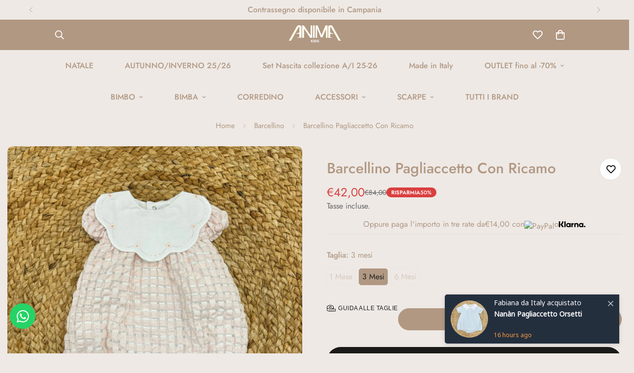

--- FILE ---
content_type: text/html; charset=utf-8
request_url: https://animakids.it/products/barcellino-pagliaccetto-con-ricamo
body_size: 63505
content:

<!doctype html>
<html
  class="no-js  m:overflow-hidden"
  lang="it"
  data-template="product"
  
>
  <head>
    <meta charset="utf-8">
    <meta http-equiv="X-UA-Compatible" content="IE=edge">
    <meta name="viewport" content="width=device-width, initial-scale=1, maximum-scale=1.0, user-scalable=0">
    <meta name="theme-color" content="">
    <link rel="canonical" href="https://animakids.it/products/barcellino-pagliaccetto-con-ricamo">
    <link rel="preconnect" href="https://fonts.shopifycdn.com" crossorigin>
    <link rel="preconnect" href="https://cdn.shopify.com" crossorigin>

<!-- Meta Pixel Code -->
<script>
!function(f,b,e,v,n,t,s)
{if(f.fbq)return;n=f.fbq=function(){n.callMethod?
n.callMethod.apply(n,arguments):n.queue.push(arguments)};
if(!f._fbq)f._fbq=n;n.push=n;n.loaded=!0;n.version='2.0';
n.queue=[];t=b.createElement(e);t.async=!0;
t.src=v;s=b.getElementsByTagName(e)[0];
s.parentNode.insertBefore(t,s)}(window, document,'script',
'https://connect.facebook.net/en_US/fbevents.js');
fbq('init', '1016728089660045');
fbq('track', 'PageView');
</script>
<noscript><img height="1" width="1" style="display:none"
src="https://www.facebook.com/tr?id=1016728089660045&ev=PageView&noscript=1"
/></noscript>
<!-- End Meta Pixel Code --><link rel="shortcut icon" type="image/png" href="//animakids.it/cdn/shop/files/favicon.png?crop=center&height=32&v=1695392686&width=32"><title>Barcellino Pagliaccetto Con Ricamo &ndash; Anima Kids</title><meta name="description" content="Pagliaccetto in cotone con ricami sul colletto"><meta property="og:site_name" content="Anima Kids">
<meta property="og:url" content="https://animakids.it/products/barcellino-pagliaccetto-con-ricamo">
<meta property="og:title" content="Barcellino Pagliaccetto Con Ricamo">
<meta property="og:type" content="product">
<meta property="og:description" content="Pagliaccetto in cotone con ricami sul colletto"><meta property="og:image" content="http://animakids.it/cdn/shop/products/barcellino-pagliaccetto-con-ricamo-3498410.jpg?v=1763396806">
<meta property="og:image:secure_url" content="https://animakids.it/cdn/shop/products/barcellino-pagliaccetto-con-ricamo-3498410.jpg?v=1763396806">
<meta property="og:image:width" content="1800">
<meta property="og:image:height" content="1800"><meta property="og:price:amount" content="42,00">
<meta property="og:price:currency" content="EUR"><meta name="twitter:card" content="summary_large_image">
<meta name="twitter:title" content="Barcellino Pagliaccetto Con Ricamo">
<meta name="twitter:description" content="Pagliaccetto in cotone con ricami sul colletto">

<style>
  @font-face {  font-family: M-Heading-Font;  font-weight:300;  src: url(https://cdn.shopify.com/s/files/1/0561/2742/2636/files/Jost-Light.ttf?v=1618297125);  font-display: swap;}@font-face {  font-family: M-Heading-Font;  font-weight:400;  src: url(https://cdn.shopify.com/s/files/1/0561/2742/2636/files/Jost-Regular.ttf?v=1618297125);  font-display: swap;}@font-face {  font-family: M-Heading-Font;  font-weight:500;  src: url(https://cdn.shopify.com/s/files/1/0561/2742/2636/files/Jost-Medium.ttf?v=1618297125);  font-display: swap;}@font-face {  font-family: M-Heading-Font;  font-weight:600;  src: url(https://cdn.shopify.com/s/files/1/0561/2742/2636/files/Jost-SemiBold.ttf?v=1618297125);  font-display: swap;}@font-face {  font-family: M-Heading-Font;  font-weight:700;  src: url(https://cdn.shopify.com/s/files/1/0561/2742/2636/files/Jost-Bold.ttf?v=1618297125);  font-display: swap;}:root {  --font-stack-header: 'M-Heading-Font';  --font-weight-header: 500;}@font-face {  font-family: M-Body-Font;  font-weight:300;  src: url(https://cdn.shopify.com/s/files/1/0561/2742/2636/files/Jost-Light.ttf?v=1618297125);  font-display: swap;}@font-face {  font-family: M-Body-Font;  font-weight:400;  src: url(https://cdn.shopify.com/s/files/1/0561/2742/2636/files/Jost-Regular.ttf?v=1618297125);  font-display: swap;}@font-face {  font-family: M-Body-Font;  font-weight:500;  src: url(https://cdn.shopify.com/s/files/1/0561/2742/2636/files/Jost-Medium.ttf?v=1618297125);  font-display: swap;}@font-face {  font-family: M-Body-Font;  font-weight:600;  src: url(https://cdn.shopify.com/s/files/1/0561/2742/2636/files/Jost-SemiBold.ttf?v=1618297125);  font-display: swap;}@font-face {  font-family: M-Body-Font;  font-weight:700;  src: url(https://cdn.shopify.com/s/files/1/0561/2742/2636/files/Jost-Bold.ttf?v=1618297125);  font-display: swap;}:root {  --font-stack-body: 'M-Body-Font';  --font-weight-body: 400;;}
</style>
<style>
  html {
    font-size: calc(var(--font-base-size, 16) * 1px);
    -webkit-font-smoothing: antialiased;
    height: 100%;
    scroll-behavior: smooth;
  }
  body {
    margin: 0;
    font-family: var(--font-stack-body);
    font-weight: var(--font-weight-body);
    font-style: var(--font-style-body);
    color: rgb(var(--color-foreground));
    font-size: calc(var(--font-base-size, 16) * 1px);
    line-height: calc(var(--base-line-height) * 1px);
    background-color: rgb(var(--color-background));
    position: relative;
    min-height: 100%;
  }

  body,
  html {
    overflow-x: clip;
  }

  html.prevent-scroll,
  html.prevent-scroll body {
    height: auto;
    overflow: hidden !important;
  }

  html.prevent-scroll {
    padding-right: var(--m-scrollbar-width);
  }

  h1,
  h2,
  h3,
  h4,
  h5,
  h6 {
    font-family: var(--font-stack-header);
    font-weight: var(--font-weight-header);
    font-style: var(--font-style-header);
    color: rgb(var(--color-heading));
    line-height: normal;
    letter-spacing: var(--heading-letter-spacing);
  }
  h1,
  .h1 {
    font-size: calc(((var(--font-h1-mobile)) / (var(--font-base-size))) * 1rem);
    line-height: 1.278;
  }

  h2,
  .h2 {
    font-size: calc(((var(--font-h2-mobile)) / (var(--font-base-size))) * 1rem);
    line-height: 1.267;
  }

  h3,
  .h3 {
    font-size: calc(((var(--font-h3-mobile)) / (var(--font-base-size))) * 1rem);
    line-height: 1.36;
  }

  h4,
  .h4 {
    font-size: calc(((var(--font-h4-mobile)) / (var(--font-base-size))) * 1rem);
    line-height: 1.4;
  }

  h5,
  .h5 {
    font-size: calc(((var(--font-h5-mobile)) / (var(--font-base-size))) * 1rem);
    line-height: 1.5;
  }

  h6,
  .h6 {
    font-size: calc(((var(--font-h6-mobile)) / (var(--font-base-size))) * 1rem);
    line-height: 1.5;
  }

  @media only screen and (min-width: 768px) {
    .h1,
    h1 {
      font-size: calc(((var(--font-h1-tablet)) / (var(--font-base-size))) * 1rem);
      line-height: 1.238;
    }
    .h2,
    h2 {
      font-size: calc(((var(--font-h2-tablet)) / (var(--font-base-size))) * 1rem);
      line-height: 1.235;
    }
    h3,
    .h3 {
      font-size: calc(((var(--font-h3-tablet)) / (var(--font-base-size))) * 1rem);
      line-height: 1.36;
    }
    h4,
    .h4 {
      font-size: calc(((var(--font-h4-tablet)) / (var(--font-base-size))) * 1rem);
      line-height: 1.4;
    }
  }

  @media only screen and (min-width: 1280px) {
    .h1,
    h1 {
      font-size: calc(((var(--font-h1-desktop)) / (var(--font-base-size))) * 1rem);
      line-height: 1.167;
    }
    .h2,
    h2 {
      font-size: calc(((var(--font-h2-desktop)) / (var(--font-base-size))) * 1rem);
      line-height: 1.238;
    }
    h3,
    .h3 {
      font-size: calc(((var(--font-h3-desktop)) / (var(--font-base-size))) * 1rem);
      line-height: 1.278;
    }
    h4,
    .h4 {
      font-size: calc(((var(--font-h4-desktop)) / (var(--font-base-size))) * 1rem);
      line-height: 1.333;
    }
    h5,
    .h5 {
      font-size: calc(((var(--font-h5-desktop)) / (var(--font-base-size))) * 1rem);
    }
    h6,
    .h6 {
      font-size: calc(((var(--font-h6-desktop)) / (var(--font-base-size))) * 1rem);
    }
  }
  [style*='--aspect-ratio'] {
    position: relative;
    overflow: hidden;
  }
  [style*='--aspect-ratio']:before {
    display: block;
    width: 100%;
    content: '';
    height: 0px;
  }
  [style*='--aspect-ratio'] > *:first-child {
    top: 0;
    left: 0;
    right: 0;
    position: absolute !important;
    object-fit: cover;
    width: 100%;
    height: 100%;
  }
  [style*='--aspect-ratio']:before {
    padding-top: calc(100% / (0.0001 + var(--aspect-ratio, 16/9)));
  }
  @media (max-width: 767px) {
    [style*='--aspect-ratio']:before {
      padding-top: calc(100% / (0.0001 + var(--aspect-ratio-mobile, var(--aspect-ratio, 16/9))));
    }
  }
  .swiper-wrapper {
    display: flex;
  }
  .swiper-container:not(.swiper-container-initialized) .swiper-slide {
    width: calc(100% / var(--items, 1));
    flex: 0 0 auto;
  }
  @media (max-width: 1023px) {
    .swiper-container:not(.swiper-container-initialized) .swiper-slide {
      min-width: 40vw;
      flex: 0 0 auto;
    }
  }
  @media (max-width: 767px) {
    .swiper-container:not(.swiper-container-initialized) .swiper-slide {
      min-width: 66vw;
      flex: 0 0 auto;
    }
  }
</style>
<link href="//animakids.it/cdn/shop/t/18/assets/main.css?v=112873091516746839711762338939" rel="stylesheet" type="text/css" media="all" />
<style data-shopify>
:root,.m-color-default {
      --color-background: 238,233,229;
      --color-background-secondary: 177,152,131;
  		
  	  --gradient-background: #eee9e5;
  		
  		--color-foreground: 177,152,131;
  		--color-foreground-secondary: 102,102,102;
      --color-heading: 164,152,91;
  		--color-button: 177,152,131;
  		--color-button-text: 34,34,34;
  		--color-outline-button: 0,0,0;
      --color-button-hover: 177, 152, 131;
      --color-button-text-hover: 34, 34, 34;
  		--color-border: 222,222,222;
  		--color-price-sale: 218,63,63;
  		--color-price-regular: 177,152,131;
  		--color-form-field: 255,255,255;
  		--color-form-field-text: 0,0,0;
  		--color-tooltip: 34,34,34;
  		--color-tooltip-text: 255,255,255;
  	}
  
.m-color-dark {
      --color-background: 177,152,131;
      --color-background-secondary: 245,245,245;
  		
  	  --gradient-background: #b19883;
  		
  		--color-foreground: 255,255,255;
  		--color-foreground-secondary: 245,245,245;
      --color-heading: 255,255,255;
  		--color-button: 255,255,255;
  		--color-button-text: 34,34,34;
  		--color-outline-button: 255,255,255;
      --color-button-hover: 255, 255, 255;
      --color-button-text-hover: 34, 34, 34;
  		--color-border: 75,75,75;
  		--color-price-sale: 232,78,78;
  		--color-price-regular: 255,255,255;
  		--color-form-field: 255,255,255;
  		--color-form-field-text: 34,34,34;
  		--color-tooltip: 255,255,255;
  		--color-tooltip-text: 34,34,34;
  	}
  
.m-color-footer {
      --color-background: 255,255,255;
      --color-background-secondary: 255,255,255;
  		
  	  --gradient-background: #ffffff;
  		
  		--color-foreground: 177,152,131;
  		--color-foreground-secondary: 102,102,102;
      --color-heading: 177,152,131;
  		--color-button: 177,152,131;
  		--color-button-text: 255,255,255;
  		--color-outline-button: 34,34,34;
      --color-button-hover: 177, 152, 131;
      --color-button-text-hover: 255, 255, 255;
  		--color-border: 222,222,222;
  		--color-price-sale: 232,78,78;
  		--color-price-regular: 0,0,0;
  		--color-form-field: 255,255,255;
  		--color-form-field-text: 0,0,0;
  		--color-tooltip: 34,34,34;
  		--color-tooltip-text: 255,255,255;
  	}
  
.m-color-badge-hot {
      --color-background: 154,132,200;
      --color-background-secondary: 245,245,245;
  		
  	  --gradient-background: #9a84c8;
  		
  		--color-foreground: 255,255,255;
  		--color-foreground-secondary: 255,255,255;
      --color-heading: 255,255,255;
  		--color-button: 255,255,255;
  		--color-button-text: 34,34,34;
  		--color-outline-button: 255,255,255;
      --color-button-hover: 255, 255, 255;
      --color-button-text-hover: 34, 34, 34;
  		--color-border: 222,222,222;
  		--color-price-sale: 255,255,255;
  		--color-price-regular: 255,255,255;
  		--color-form-field: 255,255,255;
  		--color-form-field-text: 0,0,0;
  		--color-tooltip: 255,255,255;
  		--color-tooltip-text: 34,34,34;
  	}
  
.m-color-badge-new {
      --color-background: 152,216,202;
      --color-background-secondary: 245,245,245;
  		
  	  --gradient-background: #98d8ca;
  		
  		--color-foreground: 255,255,255;
  		--color-foreground-secondary: 255,255,255;
      --color-heading: 255,255,255;
  		--color-button: 255,255,255;
  		--color-button-text: 34,34,34;
  		--color-outline-button: 255,255,255;
      --color-button-hover: 255, 255, 255;
      --color-button-text-hover: 34, 34, 34;
  		--color-border: 222,222,222;
  		--color-price-sale: 255,255,255;
  		--color-price-regular: 255,255,255;
  		--color-form-field: 255,255,255;
  		--color-form-field-text: 0,0,0;
  		--color-tooltip: 255,255,255;
  		--color-tooltip-text: 34,34,34;
  	}
  
.m-color-badge-sale {
      --color-background: 218,63,63;
      --color-background-secondary: 245,245,245;
  		
  	  --gradient-background: #da3f3f;
  		
  		--color-foreground: 255,255,255;
  		--color-foreground-secondary: 255,255,255;
      --color-heading: 255,255,255;
  		--color-button: 255,255,255;
  		--color-button-text: 34,34,34;
  		--color-outline-button: 255,255,255;
      --color-button-hover: 255, 255, 255;
      --color-button-text-hover: 34, 34, 34;
  		--color-border: 222,222,222;
  		--color-price-sale: 255,255,255;
  		--color-price-regular: 255,255,255;
  		--color-form-field: 255,255,255;
  		--color-form-field-text: 0,0,0;
  		--color-tooltip: 255,255,255;
  		--color-tooltip-text: 34,34,34;
  	}
  
.m-color-scheme-5fff254c-6aad-4c78-95ae-dbe5dcdbd09c {
      --color-background: 225,146,127;
      --color-background-secondary: 225,146,127;
  		
  	  --gradient-background: #e1927f;
  		
  		--color-foreground: 255,255,255;
  		--color-foreground-secondary: 255,255,255;
      --color-heading: 255,255,255;
  		--color-button: 255,255,255;
  		--color-button-text: 0,0,0;
  		--color-outline-button: 255,255,255;
      --color-button-hover: 255, 255, 255;
      --color-button-text-hover: 0, 0, 0;
  		--color-border: 255,255,255;
  		--color-price-sale: 255,255,255;
  		--color-price-regular: 255,255,255;
  		--color-form-field: 255,255,255;
  		--color-form-field-text: 0,0,0;
  		--color-tooltip: 255,255,255;
  		--color-tooltip-text: 0,0,0;
  	}
  
.m-color-scheme-78caf6e9-261c-41f3-a1ff-cd0690880a65 {
      --color-background: 187,253,253;
      --color-background-secondary: 245,245,245;
  		
  	  --gradient-background: #bbfdfd;
  		
  		--color-foreground: 34,34,34;
  		--color-foreground-secondary: 102,102,102;
      --color-heading: 34,34,34;
  		--color-button: 34,34,34;
  		--color-button-text: 255,255,255;
  		--color-outline-button: 34,34,34;
      --color-button-hover: 34, 34, 34;
      --color-button-text-hover: 255, 255, 255;
  		--color-border: 238,238,238;
  		--color-price-sale: 225,146,127;
  		--color-price-regular: 225,146,127;
  		--color-form-field: 255,255,255;
  		--color-form-field-text: 34,34,34;
  		--color-tooltip: 34,34,34;
  		--color-tooltip-text: 255,255,255;
  	}
  
.m-color-scheme-1a4ce738-10ba-4f6a-8027-947402453f7c {
      --color-background: 234,241,240;
      --color-background-secondary: 245,245,245;
  		
  	  --gradient-background: #eaf1f0;
  		
  		--color-foreground: 0,0,0;
  		--color-foreground-secondary: 102,102,102;
      --color-heading: 0,0,0;
  		--color-button: 0,0,0;
  		--color-button-text: 255,255,255;
  		--color-outline-button: 0,0,0;
      --color-button-hover: 34, 34, 34;
      --color-button-text-hover: 255, 255, 255;
  		--color-border: 238,238,238;
  		--color-price-sale: 225,146,127;
  		--color-price-regular: 0,0,0;
  		--color-form-field: 242,242,242;
  		--color-form-field-text: 0,0,0;
  		--color-tooltip: 34,34,34;
  		--color-tooltip-text: 255,255,255;
  	}
  
  .m-color-default, .m-color-dark, .m-color-footer, .m-color-badge-hot, .m-color-badge-new, .m-color-badge-sale, .m-color-scheme-5fff254c-6aad-4c78-95ae-dbe5dcdbd09c, .m-color-scheme-78caf6e9-261c-41f3-a1ff-cd0690880a65, .m-color-scheme-1a4ce738-10ba-4f6a-8027-947402453f7c {
  	color: rgb(var(--color-foreground));
  	background-color: rgb(var(--color-background));
  }:root {     /* ANIMATIONS */  	--m-duration-short: .1s;     --m-duration-default: .25s;     --m-duration-long: .5s;     --m-duration-image: .65s;     --m-duration-animate: 1s;     --m-animation-duration: 600ms;     --m-animation-fade-in-up: m-fade-in-up var(--m-animation-duration) cubic-bezier(0, 0, 0.3, 1) forwards;     --m-animation-fade-in-left: m-fade-in-left var(--m-animation-duration) cubic-bezier(0, 0, 0.3, 1) forwards;     --m-animation-fade-in-right: m-fade-in-right var(--m-animation-duration) cubic-bezier(0, 0, 0.3, 1) forwards;     --m-animation-fade-in-left-rtl: m-fade-in-left-rtl var(--m-animation-duration) cubic-bezier(0, 0, 0.3, 1) forwards;     --m-animation-fade-in-right-rtl: m-fade-in-right-rtl var(--m-animation-duration) cubic-bezier(0, 0, 0.3, 1) forwards;     --m-animation-fade-in: m-fade-in calc(var(--m-animation-duration) * 2) cubic-bezier(0, 0, 0.3, 1);     --m-animation-zoom-fade: m-zoom-fade var(--m-animation-duration) ease forwards;  	/* BODY */  	--base-line-height: 28;   /* INPUTS */   --inputs-border-width: 1px;  	--inputs-radius: 5px;  	/* BUTTON */  	--btn-letter-spacing: 0px;  	--btn-border-radius: 22px;  	--btn-border-width: 1px;  	--btn-line-height: 23px;  	  	/* COUNT BUBBLE */  	--color-cart-wishlist-count: #222222;  	--bg-cart-wishlist-count: #bbfdfd;  	/* OVERLAY */  	--color-image-overlay: #000000;  	--opacity-image-overlay: 0.2;  	/* Notification */  	--color-success: 58,135,53;  	--color-warning: 210,134,26;    --color-error: 218, 63, 63;    --color-error-bg: #fbeaea;    --color-warning-bg: #faecd7;    --color-success-bg: #d1eccf;  	/* CUSTOM COLOR */  	--text-black: 0,0,0;  	--text-white: 255,255,255;  	--bg-black: 0,0,0;  	--bg-white: 255,255,255;  	--rounded-full: 9999px;  	--bg-card-placeholder: rgba(243,243,243,1);  	--arrow-select-box: url(//animakids.it/cdn/shop/t/18/assets/ar-down.svg?v=92728264558441377851762338939);  	/* FONT SIZES */  	--font-base-size: 16;  	--font-btn-size: 16px;  	--font-btn-weight: 500;  	--font-h1-desktop: 60;  	--font-h1-tablet: 42;  	--font-h1-mobile: 36;  	--font-h2-desktop: 42;  	--font-h2-tablet: 33;  	--font-h2-mobile: 29;  	--font-h3-desktop: 34;  	--font-h3-tablet: 27;  	--font-h3-mobile: 23;  	--font-h4-desktop: 24;  	--font-h4-tablet: 19;  	--font-h4-mobile: 19;  	--font-h5-desktop: 18;  	--font-h5-mobile: 16;  	--font-h6-desktop: 16;  	--font-h6-mobile: 16;  	--heading-letter-spacing: 0px;   --arrow-down-url: url(//animakids.it/cdn/shop/t/18/assets/arrow-down.svg?v=157552497485556416461762338939);   --arrow-down-white-url: url(//animakids.it/cdn/shop/t/18/assets/arrow-down-white.svg?v=70535736727834135531762338939);   --product-title-line-clamp: 2;  	--spacing-sections-desktop: 0px;   --spacing-sections-laptop: 0px;   --spacing-sections-tablet: 0px;   --spacing-sections-mobile: 0px;  	/* LAYOUT */  	--container-width: 1280px;   --fluid-container-width: 1620px;   --fluid-container-offset: 95px;   /* CORNER RADIUS */   --blocks-radius: 10px;   --medium-blocks-radius: 5px;   --pcard-radius: 10px;  }
</style><link rel="stylesheet" href="//animakids.it/cdn/shop/t/18/assets/cart.css?v=149727110959569929651762338939" media="print" onload="this.media='all'">
<noscript><link href="//animakids.it/cdn/shop/t/18/assets/cart.css?v=149727110959569929651762338939" rel="stylesheet" type="text/css" media="all" /></noscript><link href="//animakids.it/cdn/shop/t/18/assets/vendor.css?v=78734522753772538311762338939" rel="stylesheet" type="text/css" media="all" /><link rel="stylesheet" href="//animakids.it/cdn/shop/t/18/assets/custom-style.css?v=68377333970908838601762338939" media="print" onload="this.media='all'">
<link rel="stylesheet" href="//animakids.it/cdn/shop/t/18/assets/custom.css?v=105997007003712207781762338939" media="print" onload="this.media='all'">
<noscript><link href="//animakids.it/cdn/shop/t/18/assets/custom-style.css?v=68377333970908838601762338939" rel="stylesheet" type="text/css" media="all" /></noscript>
<noscript><link href="//animakids.it/cdn/shop/t/18/assets/custom.css?v=105997007003712207781762338939" rel="stylesheet" type="text/css" media="all" /></noscript><style data-shopify>:root {  --input-rounded: 22px;}body .m-header__search {  border-radius: 22px;}.m-section__heading {  position: relative;}}.m-section__heading::after {  position: absolute;  content: "";  left: 0;  top: 50%;  height: 1px;  width: 100%;  border-top: 1px dashed #c7c7c7;  transform: translateY(-50%);}.m-footer { border-top: 1px solid var(--color-border); }@media (min-width: 1024px) {  .m-footer .m-footer--block-newsletter .m-footer--block-title {    font-size: 30px;    font-weight: 600;    line-height: 43px;  }}@media (min-width: 1280px) {  .m-footer .m-footer--block-newsletter {    padding-right: 70px;  }}
</style>


<script src="//animakids.it/cdn/shop/t/18/assets/product-list.js?v=133975944838759569291762338939" defer="defer"></script>
<script src="//animakids.it/cdn/shop/t/18/assets/vendor.js?v=63293047395344299101762338939" defer="defer"></script>
    <script src="//animakids.it/cdn/shop/t/18/assets/theme-global.js?v=89657562916315813401762338939" defer="defer"></script><script>window.performance && window.performance.mark && window.performance.mark('shopify.content_for_header.start');</script><meta name="facebook-domain-verification" content="v1ij9fb71aqsf35dt4hbv5liym5s3h">
<meta id="shopify-digital-wallet" name="shopify-digital-wallet" content="/82333630752/digital_wallets/dialog">
<meta name="shopify-checkout-api-token" content="22305db08c47923117afbf2871000fdc">
<meta id="in-context-paypal-metadata" data-shop-id="82333630752" data-venmo-supported="false" data-environment="production" data-locale="it_IT" data-paypal-v4="true" data-currency="EUR">
<link rel="alternate" hreflang="x-default" href="https://animakids.it/products/barcellino-pagliaccetto-con-ricamo">
<link rel="alternate" hreflang="en" href="https://animakids.it/en/products/barcellino-pagliaccetto-con-ricamo">
<link rel="alternate" type="application/json+oembed" href="https://animakids.it/products/barcellino-pagliaccetto-con-ricamo.oembed">
<script async="async" src="/checkouts/internal/preloads.js?locale=it-IT"></script>
<script id="apple-pay-shop-capabilities" type="application/json">{"shopId":82333630752,"countryCode":"IT","currencyCode":"EUR","merchantCapabilities":["supports3DS"],"merchantId":"gid:\/\/shopify\/Shop\/82333630752","merchantName":"Anima Kids","requiredBillingContactFields":["postalAddress","email","phone"],"requiredShippingContactFields":["postalAddress","email","phone"],"shippingType":"shipping","supportedNetworks":["visa","maestro","masterCard","amex"],"total":{"type":"pending","label":"Anima Kids","amount":"1.00"},"shopifyPaymentsEnabled":true,"supportsSubscriptions":true}</script>
<script id="shopify-features" type="application/json">{"accessToken":"22305db08c47923117afbf2871000fdc","betas":["rich-media-storefront-analytics"],"domain":"animakids.it","predictiveSearch":true,"shopId":82333630752,"locale":"it"}</script>
<script>var Shopify = Shopify || {};
Shopify.shop = "animakidsstore.myshopify.com";
Shopify.locale = "it";
Shopify.currency = {"active":"EUR","rate":"1.0"};
Shopify.country = "IT";
Shopify.theme = {"name":"Pira X Anima ","id":182976250236,"schema_name":"Minimog - OS 2.0","schema_version":"5.7.0","theme_store_id":null,"role":"main"};
Shopify.theme.handle = "null";
Shopify.theme.style = {"id":null,"handle":null};
Shopify.cdnHost = "animakids.it/cdn";
Shopify.routes = Shopify.routes || {};
Shopify.routes.root = "/";</script>
<script type="module">!function(o){(o.Shopify=o.Shopify||{}).modules=!0}(window);</script>
<script>!function(o){function n(){var o=[];function n(){o.push(Array.prototype.slice.apply(arguments))}return n.q=o,n}var t=o.Shopify=o.Shopify||{};t.loadFeatures=n(),t.autoloadFeatures=n()}(window);</script>
<script id="shop-js-analytics" type="application/json">{"pageType":"product"}</script>
<script defer="defer" async type="module" src="//animakids.it/cdn/shopifycloud/shop-js/modules/v2/client.init-shop-cart-sync_J_D_oU2-.it.esm.js"></script>
<script defer="defer" async type="module" src="//animakids.it/cdn/shopifycloud/shop-js/modules/v2/chunk.common_BV8fZAz3.esm.js"></script>
<script type="module">
  await import("//animakids.it/cdn/shopifycloud/shop-js/modules/v2/client.init-shop-cart-sync_J_D_oU2-.it.esm.js");
await import("//animakids.it/cdn/shopifycloud/shop-js/modules/v2/chunk.common_BV8fZAz3.esm.js");

  window.Shopify.SignInWithShop?.initShopCartSync?.({"fedCMEnabled":true,"windoidEnabled":true});

</script>
<script>(function() {
  var isLoaded = false;
  function asyncLoad() {
    if (isLoaded) return;
    isLoaded = true;
    var urls = ["https:\/\/apps.synctrack.io\/cta-buttons\/cta-group-button.js?v=1699888158\u0026shop=animakidsstore.myshopify.com","https:\/\/cdn.nfcube.com\/instafeed-4741e5148a8b98e98d62eb0a951f6a72.js?shop=animakidsstore.myshopify.com","https:\/\/seo.apps.avada.io\/scripttag\/avada-seo-installed.js?shop=animakidsstore.myshopify.com","https:\/\/animakidsstore.myshopify.com\/apps\/delivery\/delivery_coder.js?t=1711784382.3054\u0026n=509661681\u0026shop=animakidsstore.myshopify.com","https:\/\/cdn.hextom.com\/js\/eventpromotionbar.js?shop=animakidsstore.myshopify.com","https:\/\/cdn.hextom.com\/js\/quickannouncementbar.js?shop=animakidsstore.myshopify.com","https:\/\/cdn.nfcube.com\/tiktok-829fe150d02bbd7b1c2087a0290e1231.js?shop=animakidsstore.myshopify.com","https:\/\/s3.eu-west-1.amazonaws.com\/production-klarna-il-shopify-osm\/0b7fe7c4a98ef8166eeafee767bc667686567a25\/animakidsstore.myshopify.com-1762340455807.js?shop=animakidsstore.myshopify.com"];
    for (var i = 0; i < urls.length; i++) {
      var s = document.createElement('script');
      s.type = 'text/javascript';
      s.async = true;
      s.src = urls[i];
      var x = document.getElementsByTagName('script')[0];
      x.parentNode.insertBefore(s, x);
    }
  };
  if(window.attachEvent) {
    window.attachEvent('onload', asyncLoad);
  } else {
    window.addEventListener('load', asyncLoad, false);
  }
})();</script>
<script id="__st">var __st={"a":82333630752,"offset":3600,"reqid":"c9c51778-bc03-4ee1-bbab-c9469b31a158-1764222523","pageurl":"animakids.it\/products\/barcellino-pagliaccetto-con-ricamo","u":"3f05088809d1","p":"product","rtyp":"product","rid":9007565898016};</script>
<script>window.ShopifyPaypalV4VisibilityTracking = true;</script>
<script id="captcha-bootstrap">!function(){'use strict';const t='contact',e='account',n='new_comment',o=[[t,t],['blogs',n],['comments',n],[t,'customer']],c=[[e,'customer_login'],[e,'guest_login'],[e,'recover_customer_password'],[e,'create_customer']],r=t=>t.map((([t,e])=>`form[action*='/${t}']:not([data-nocaptcha='true']) input[name='form_type'][value='${e}']`)).join(','),a=t=>()=>t?[...document.querySelectorAll(t)].map((t=>t.form)):[];function s(){const t=[...o],e=r(t);return a(e)}const i='password',u='form_key',d=['recaptcha-v3-token','g-recaptcha-response','h-captcha-response',i],f=()=>{try{return window.sessionStorage}catch{return}},m='__shopify_v',_=t=>t.elements[u];function p(t,e,n=!1){try{const o=window.sessionStorage,c=JSON.parse(o.getItem(e)),{data:r}=function(t){const{data:e,action:n}=t;return t[m]||n?{data:e,action:n}:{data:t,action:n}}(c);for(const[e,n]of Object.entries(r))t.elements[e]&&(t.elements[e].value=n);n&&o.removeItem(e)}catch(o){console.error('form repopulation failed',{error:o})}}const l='form_type',E='cptcha';function T(t){t.dataset[E]=!0}const w=window,h=w.document,L='Shopify',v='ce_forms',y='captcha';let A=!1;((t,e)=>{const n=(g='f06e6c50-85a8-45c8-87d0-21a2b65856fe',I='https://cdn.shopify.com/shopifycloud/storefront-forms-hcaptcha/ce_storefront_forms_captcha_hcaptcha.v1.5.2.iife.js',D={infoText:'Protetto da hCaptcha',privacyText:'Privacy',termsText:'Termini'},(t,e,n)=>{const o=w[L][v],c=o.bindForm;if(c)return c(t,g,e,D).then(n);var r;o.q.push([[t,g,e,D],n]),r=I,A||(h.body.append(Object.assign(h.createElement('script'),{id:'captcha-provider',async:!0,src:r})),A=!0)});var g,I,D;w[L]=w[L]||{},w[L][v]=w[L][v]||{},w[L][v].q=[],w[L][y]=w[L][y]||{},w[L][y].protect=function(t,e){n(t,void 0,e),T(t)},Object.freeze(w[L][y]),function(t,e,n,w,h,L){const[v,y,A,g]=function(t,e,n){const i=e?o:[],u=t?c:[],d=[...i,...u],f=r(d),m=r(i),_=r(d.filter((([t,e])=>n.includes(e))));return[a(f),a(m),a(_),s()]}(w,h,L),I=t=>{const e=t.target;return e instanceof HTMLFormElement?e:e&&e.form},D=t=>v().includes(t);t.addEventListener('submit',(t=>{const e=I(t);if(!e)return;const n=D(e)&&!e.dataset.hcaptchaBound&&!e.dataset.recaptchaBound,o=_(e),c=g().includes(e)&&(!o||!o.value);(n||c)&&t.preventDefault(),c&&!n&&(function(t){try{if(!f())return;!function(t){const e=f();if(!e)return;const n=_(t);if(!n)return;const o=n.value;o&&e.removeItem(o)}(t);const e=Array.from(Array(32),(()=>Math.random().toString(36)[2])).join('');!function(t,e){_(t)||t.append(Object.assign(document.createElement('input'),{type:'hidden',name:u})),t.elements[u].value=e}(t,e),function(t,e){const n=f();if(!n)return;const o=[...t.querySelectorAll(`input[type='${i}']`)].map((({name:t})=>t)),c=[...d,...o],r={};for(const[a,s]of new FormData(t).entries())c.includes(a)||(r[a]=s);n.setItem(e,JSON.stringify({[m]:1,action:t.action,data:r}))}(t,e)}catch(e){console.error('failed to persist form',e)}}(e),e.submit())}));const S=(t,e)=>{t&&!t.dataset[E]&&(n(t,e.some((e=>e===t))),T(t))};for(const o of['focusin','change'])t.addEventListener(o,(t=>{const e=I(t);D(e)&&S(e,y())}));const B=e.get('form_key'),M=e.get(l),P=B&&M;t.addEventListener('DOMContentLoaded',(()=>{const t=y();if(P)for(const e of t)e.elements[l].value===M&&p(e,B);[...new Set([...A(),...v().filter((t=>'true'===t.dataset.shopifyCaptcha))])].forEach((e=>S(e,t)))}))}(h,new URLSearchParams(w.location.search),n,t,e,['guest_login'])})(!0,!0)}();</script>
<script integrity="sha256-52AcMU7V7pcBOXWImdc/TAGTFKeNjmkeM1Pvks/DTgc=" data-source-attribution="shopify.loadfeatures" defer="defer" src="//animakids.it/cdn/shopifycloud/storefront/assets/storefront/load_feature-81c60534.js" crossorigin="anonymous"></script>
<script data-source-attribution="shopify.dynamic_checkout.dynamic.init">var Shopify=Shopify||{};Shopify.PaymentButton=Shopify.PaymentButton||{isStorefrontPortableWallets:!0,init:function(){window.Shopify.PaymentButton.init=function(){};var t=document.createElement("script");t.src="https://animakids.it/cdn/shopifycloud/portable-wallets/latest/portable-wallets.it.js",t.type="module",document.head.appendChild(t)}};
</script>
<script data-source-attribution="shopify.dynamic_checkout.buyer_consent">
  function portableWalletsHideBuyerConsent(e){var t=document.getElementById("shopify-buyer-consent"),n=document.getElementById("shopify-subscription-policy-button");t&&n&&(t.classList.add("hidden"),t.setAttribute("aria-hidden","true"),n.removeEventListener("click",e))}function portableWalletsShowBuyerConsent(e){var t=document.getElementById("shopify-buyer-consent"),n=document.getElementById("shopify-subscription-policy-button");t&&n&&(t.classList.remove("hidden"),t.removeAttribute("aria-hidden"),n.addEventListener("click",e))}window.Shopify?.PaymentButton&&(window.Shopify.PaymentButton.hideBuyerConsent=portableWalletsHideBuyerConsent,window.Shopify.PaymentButton.showBuyerConsent=portableWalletsShowBuyerConsent);
</script>
<script data-source-attribution="shopify.dynamic_checkout.cart.bootstrap">document.addEventListener("DOMContentLoaded",(function(){function t(){return document.querySelector("shopify-accelerated-checkout-cart, shopify-accelerated-checkout")}if(t())Shopify.PaymentButton.init();else{new MutationObserver((function(e,n){t()&&(Shopify.PaymentButton.init(),n.disconnect())})).observe(document.body,{childList:!0,subtree:!0})}}));
</script>
<link id="shopify-accelerated-checkout-styles" rel="stylesheet" media="screen" href="https://animakids.it/cdn/shopifycloud/portable-wallets/latest/accelerated-checkout-backwards-compat.css" crossorigin="anonymous">
<style id="shopify-accelerated-checkout-cart">
        #shopify-buyer-consent {
  margin-top: 1em;
  display: inline-block;
  width: 100%;
}

#shopify-buyer-consent.hidden {
  display: none;
}

#shopify-subscription-policy-button {
  background: none;
  border: none;
  padding: 0;
  text-decoration: underline;
  font-size: inherit;
  cursor: pointer;
}

#shopify-subscription-policy-button::before {
  box-shadow: none;
}

      </style>

<script>window.performance && window.performance.mark && window.performance.mark('shopify.content_for_header.end');</script>

    <script>
      document.documentElement.className = document.documentElement.className.replace('no-js', 'js');
      if (Shopify.designMode) {
        document.documentElement.classList.add('shopify-design-mode');
      }
    </script>
    <script>window.MinimogTheme = {};window.MinimogLibs = {};window.MinimogStrings = {  addToCart: "Aggiungi al carrello",  soldOut: "Esaurito",  unavailable: "Non disponibile",  inStock: "In magazzino",  lowStock: 'Scorte basse',  inventoryQuantityHtml: '<span class ="m-product-inventory__quantity"> {{ quantity }} </span> in magazzino',  inventoryLowQuantityHtml: 'Solo <span class ="m-product-inventory__quantity"> {{ quantity }} </span> Left',  checkout: "Vai alla cassa",  viewCart: "Visualizza carrello",  cartRemove: "Rimuovi",  zipcodeValidate: "Il codice postale non può essere vuoto",  noShippingRate: "Non sono previste tariffe di spedizione per il tuo indirizzo.",  shippingRatesResult: "Abbiamo trovato {{count}} tariffe di spedizione per il tuo indirizzo",  recommendTitle: "Raccomandazione per te",  shipping: "Spedizione",  add: "Aggiungi",  itemAdded: "Prodotto aggiunto al carrello con successo",  requiredField: "Compila tutti i campi richiesti (*) prima di aggiungere al carrello!",  hours: "ore",  mins: "min",  outOfStock: "Esaurito",  sold: "Venduto",  available: "Disponibile",  preorder: "Ordine prestabilito",  sold_out_items_message: "Il prodotto è già esaurito.",  unitPrice: "Prezzo unitario",  unitPriceSeparator: "per",  cartError: "Si è verificato un errore durante l&#39;aggiornamento del carrello. Per favore riprova.",  quantityError: "Articoli disponibili insufficienti. Sono rimasti solo {{ quantity }}.' }}",  selectVariant: "Seleziona una variante prima di aggiungere il prodotto al carrello.",  valideDateTimeDelivery: "Scegli l&#39;ora attuale o futura."};window.MinimogThemeStyles = {  product: "https://animakids.it/cdn/shop/t/18/assets/product.css?v=125051813082444491211762338939"};window.MinimogThemeScripts = {  productModel: "https://animakids.it/cdn/shop/t/18/assets/product-model.js?v=74883181231862109891762338939",  productMedia: "https://animakids.it/cdn/shop/t/18/assets/product-media.js?v=162792397983317663931762338939",  variantsPicker: "https://animakids.it/cdn/shop/t/18/assets/variant-picker.js?v=66761027898496351631762338939",  productInfo: "https://animakids.it/cdn/shop/t/18/assets/product-info.js?v=164532907815921985711762338939"};window.MinimogSettings = {  design_mode: false,  requestPath: "\/products\/barcellino-pagliaccetto-con-ricamo",  template: "product",  templateName: "product",productHandle: "barcellino-pagliaccetto-con-ricamo",    productId: 9007565898016,currency_code: "EUR",  money_format: "€{{amount_with_comma_separator}}",  base_url: window.location.origin + Shopify.routes.root,  money_with_currency_format: "€{{amount_with_comma_separator}} EUR",  theme: {    id: 182976250236,    name: "Pira X Anima ",    role: "main",    version: "5.7.0",    online_store_version: "2.0",    preview_url: "https://animakids.it?preview_theme_id=182976250236",  },  shop_domain: "https:\/\/animakids.it",  shop_locale: {    published: [{"shop_locale":{"locale":"it","enabled":true,"primary":true,"published":true}},{"shop_locale":{"locale":"en","enabled":true,"primary":false,"published":true}}],    current: "it",    primary: "it",  },  routes: {    root: "\/",    cart: "\/cart",    product_recommendations_url: "\/recommendations\/products",    cart_add_url: '/cart/add',    cart_change_url: '/cart/change',    cart_update_url: '/cart/update',    predictive_search_url: '/search/suggest',    search_url: '/search'  },  hide_unavailable_product_options: true,  pcard_image_ratio: "3\/4",  cookie_consent_allow: "Allow cookies",  cookie_consent_message: "This website uses cookies to ensure you get the best experience on our website.",  cookie_consent_placement: "bottom",  cookie_consent_learnmore_link: "https:\/\/www.cookiesandyou.com\/",  cookie_consent_learnmore: "Learn more",  cookie_consent_theme: "black",  cookie_consent_decline: "Decline",  show_cookie_consent: false,  product_colors: "red: #FF6961,\nyellow: #FDDA76,\nblack: #000000,\nblack band: #000000,\nblue: #8DB4D2,\ngreen: #C1E1C1,\npurple: #B19CD9,\nsilver: #EEEEEF,\nwhite: #FFFFFF,\nbrown: #836953,\nlight brown: #B5651D,\ndark turquoise: #23cddc,\norange: #FFB347,\ntan: #E9D1BF,\nviolet: #B490B0,\npink: #FFD1DC,\ngrey: #E0E0E0,\nsky: #96BDC6,\npale leaf: #CCD4BF,\nlight blue: #b1c5d4,\ndark grey: #aca69f,\nbeige: #FFFFE0,\nbeige band: #EED9C4,\ndark blue: #063e66,\ncream: #FFFFCC,\nlight pink: #FBCFCD,\nmint: #bedce3,\ndark gray: #3A3B3C,\nrosy brown: #c4a287,\nlight grey:#D3D3D3,\ncopper: #B87333,\nrose gold: #ECC5C0,\nnight blue: #151B54,\ncoral: #FF7F50,\nlight purple: #C6AEC7",  use_ajax_atc: false,  discount_code_enable: false,  enable_cart_drawer: false,  pcard_show_lowest_prices: false,  date_now: "2025\/11\/27  6:48:00+0100 (CET)",  foxKitBaseUrl: "foxkit.app"};</script>

    
  <!-- BEGIN app block: shopify://apps/judge-me-reviews/blocks/judgeme_core/61ccd3b1-a9f2-4160-9fe9-4fec8413e5d8 --><!-- Start of Judge.me Core -->




<link rel="dns-prefetch" href="https://cdnwidget.judge.me">
<link rel="dns-prefetch" href="https://cdn.judge.me">
<link rel="dns-prefetch" href="https://cdn1.judge.me">
<link rel="dns-prefetch" href="https://api.judge.me">

<script data-cfasync='false' class='jdgm-settings-script'>window.jdgmSettings={"pagination":5,"disable_web_reviews":false,"badge_no_review_text":"Nessuna recensione","badge_n_reviews_text":"{{ n }} recensione/recensioni","badge_star_color":"#BFB419","hide_badge_preview_if_no_reviews":true,"badge_hide_text":false,"enforce_center_preview_badge":false,"widget_title":"Recensioni Clienti","widget_open_form_text":"Scrivi una recensione","widget_close_form_text":"Annulla recensione","widget_refresh_page_text":"Aggiorna pagina","widget_summary_text":"Basato su {{ number_of_reviews }} recensione/recensioni","widget_no_review_text":"Sii il primo a scrivere una recensione","widget_name_field_text":"Nome visualizzato","widget_verified_name_field_text":"Nome Verificato (pubblico)","widget_name_placeholder_text":"Nome visualizzato","widget_required_field_error_text":"Questo campo è obbligatorio.","widget_email_field_text":"Indirizzo email","widget_verified_email_field_text":"Email Verificata (privata, non può essere modificata)","widget_email_placeholder_text":"Il tuo indirizzo email","widget_email_field_error_text":"Inserisci un indirizzo email valido.","widget_rating_field_text":"Valutazione","widget_review_title_field_text":"Titolo Recensione","widget_review_title_placeholder_text":"Dai un titolo alla tua recensione","widget_review_body_field_text":"Contenuto della recensione","widget_review_body_placeholder_text":"Inizia a scrivere qui...","widget_pictures_field_text":"Foto/Video (opzionale)","widget_submit_review_text":"Invia Recensione","widget_submit_verified_review_text":"Invia Recensione Verificata","widget_submit_success_msg_with_auto_publish":"Grazie! Aggiorna la pagina tra qualche momento per vedere la tua recensione. Puoi rimuovere o modificare la tua recensione accedendo a \u003ca href='https://judge.me/login' target='_blank' rel='nofollow noopener'\u003eJudge.me\u003c/a\u003e","widget_submit_success_msg_no_auto_publish":"Grazie! La tua recensione sarà pubblicata non appena approvata dall'amministratore del negozio. Puoi rimuovere o modificare la tua recensione accedendo a \u003ca href='https://judge.me/login' target='_blank' rel='nofollow noopener'\u003eJudge.me\u003c/a\u003e","widget_show_default_reviews_out_of_total_text":"Visualizzazione di {{ n_reviews_shown }} su {{ n_reviews }} recensioni.","widget_show_all_link_text":"Mostra tutte","widget_show_less_link_text":"Mostra meno","widget_author_said_text":"{{ reviewer_name }} ha detto:","widget_days_text":"{{ n }} giorni fa","widget_weeks_text":"{{ n }} settimana/settimane fa","widget_months_text":"{{ n }} mese/mesi fa","widget_years_text":"{{ n }} anno/anni fa","widget_yesterday_text":"Ieri","widget_today_text":"Oggi","widget_replied_text":"\u003e\u003e {{ shop_name }} ha risposto:","widget_read_more_text":"Leggi di più","widget_rating_filter_see_all_text":"Vedi tutte le recensioni","widget_sorting_most_recent_text":"Più Recenti","widget_sorting_highest_rating_text":"Valutazione Più Alta","widget_sorting_lowest_rating_text":"Valutazione Più Bassa","widget_sorting_with_pictures_text":"Solo Foto","widget_sorting_most_helpful_text":"Più Utili","widget_open_question_form_text":"Fai una domanda","widget_reviews_subtab_text":"Recensioni","widget_questions_subtab_text":"Domande","widget_question_label_text":"Domanda","widget_answer_label_text":"Risposta","widget_question_placeholder_text":"Scrivi la tua domanda qui","widget_submit_question_text":"Invia Domanda","widget_question_submit_success_text":"Grazie per la tua domanda! Ti avviseremo quando riceverà una risposta.","widget_star_color":"#BFB419","verified_badge_text":"Verificato","verified_badge_placement":"left-of-reviewer-name","widget_hide_border":false,"widget_social_share":false,"all_reviews_include_out_of_store_products":true,"all_reviews_out_of_store_text":"(fuori dal negozio)","all_reviews_product_name_prefix_text":"su","enable_review_pictures":true,"review_date_format":"dd/mm/yy","widget_product_reviews_subtab_text":"Recensioni Prodotto","widget_shop_reviews_subtab_text":"Recensioni Negozio","widget_write_a_store_review_text":"Scrivi una Recensione del Negozio","widget_other_languages_heading":"Recensioni in Altre Lingue","widget_translate_review_text":"Traduci recensione in {{ language }}","widget_translating_review_text":"Traduzione in corso...","widget_show_original_translation_text":"Mostra originale ({{ language }})","widget_translate_review_failed_text":"Impossibile tradurre la recensione.","widget_translate_review_retry_text":"Riprova","widget_translate_review_try_again_later_text":"Riprova più tardi","widget_sorting_pictures_first_text":"Prima le Foto","floating_tab_button_name":"★ Recensioni","floating_tab_title":"Lasciamo parlare i clienti per noi","floating_tab_url":"","floating_tab_url_enabled":false,"all_reviews_text_badge_text":"I clienti ci valutano {{ shop.metafields.judgeme.all_reviews_rating | round: 1 }}/5 basato su {{ shop.metafields.judgeme.all_reviews_count }} recensioni.","all_reviews_text_badge_text_branded_style":"{{ shop.metafields.judgeme.all_reviews_rating | round: 1 }} su 5 stelle basato su {{ shop.metafields.judgeme.all_reviews_count }} recensioni","all_reviews_text_badge_url":"","all_reviews_text_style":"branded","all_reviews_text_show_jm_brand":false,"featured_carousel_title":"Lasciamo parlare i clienti per noi","featured_carousel_count_text":"da {{ n }} recensioni","featured_carousel_url":"","verified_count_badge_style":"branded","verified_count_badge_url":"","picture_reminder_submit_button":"Upload Pictures","widget_sorting_videos_first_text":"Prima i Video","widget_review_pending_text":"In attesa","remove_microdata_snippet":true,"preview_badge_no_question_text":"Nessuna domanda","preview_badge_n_question_text":"{{ number_of_questions }} domanda/domande","remove_judgeme_branding":true,"widget_search_bar_placeholder":"Cerca recensioni","widget_sorting_verified_only_text":"Solo verificate","featured_carousel_verified_badge_enable":true,"featured_carousel_more_reviews_button_text":"Leggi più recensioni","featured_carousel_view_product_button_text":"Visualizza prodotto","all_reviews_page_load_more_text":"Carica Altre Recensioni","widget_advanced_speed_features":5,"widget_public_name_text":"visualizzato pubblicamente come","default_reviewer_name_has_non_latin":true,"widget_reviewer_anonymous":"Anonimo","medals_widget_title":"Medaglie Recensioni Judge.me","widget_invalid_yt_video_url_error_text":"Non è un URL di video di YouTube","widget_max_length_field_error_text":"Inserisci al massimo {0} caratteri.","widget_verified_by_shop_text":"Verificato dal Negozio","widget_load_with_code_splitting":true,"widget_ugc_title":"Fatto da noi, Condiviso da te","widget_ugc_subtitle":"Taggaci per vedere la tua foto in evidenza nella nostra pagina","widget_ugc_primary_button_text":"Acquista Ora","widget_ugc_secondary_button_text":"Carica Altro","widget_ugc_reviews_button_text":"Visualizza Recensioni","widget_primary_color":"#A4985B","widget_summary_average_rating_text":"{{ average_rating }} su 5","widget_media_grid_title":"Foto e video dei clienti","widget_media_grid_see_more_text":"Vedi altro","widget_verified_by_judgeme_text":"Verificato da Judge.me","widget_verified_by_judgeme_text_in_store_medals":"Verificato da Judge.me","widget_media_field_exceed_quantity_message":"Spiacenti, possiamo accettare solo {{ max_media }} per una recensione.","widget_media_field_exceed_limit_message":"{{ file_name }} è troppo grande, seleziona un {{ media_type }} inferiore a {{ size_limit }}MB.","widget_review_submitted_text":"Recensione Inviata!","widget_question_submitted_text":"Domanda Inviata!","widget_close_form_text_question":"Annulla","widget_write_your_answer_here_text":"Scrivi la tua risposta qui","widget_enabled_branded_link":true,"widget_show_collected_by_judgeme":false,"widget_collected_by_judgeme_text":"raccolto da Judge.me","widget_load_more_text":"Carica Altri","widget_full_review_text":"Recensione Completa","widget_read_more_reviews_text":"Leggi Più Recensioni","widget_read_questions_text":"Leggi Domande","widget_questions_and_answers_text":"Domande e Risposte","widget_verified_by_text":"Verificato da","widget_verified_text":"Verificato","widget_number_of_reviews_text":"{{ number_of_reviews }} recensioni","widget_back_button_text":"Indietro","widget_next_button_text":"Avanti","widget_custom_forms_filter_button":"Filtri","how_reviews_are_collected":"Come vengono raccolte le recensioni?","widget_gdpr_statement":"Come utilizziamo i tuoi dati: Ti contatteremo solo riguardo alla recensione che hai lasciato, e solo se necessario. Inviando la tua recensione, accetti i \u003ca href='https://judge.me/terms' target='_blank' rel='nofollow noopener'\u003etermini\u003c/a\u003e, le politiche sulla \u003ca href='https://judge.me/privacy' target='_blank' rel='nofollow noopener'\u003eprivacy\u003c/a\u003e e sul \u003ca href='https://judge.me/content-policy' target='_blank' rel='nofollow noopener'\u003econtenuto\u003c/a\u003e di Judge.me.","review_snippet_widget_round_border_style":true,"review_snippet_widget_card_color":"#FFFFFF","review_snippet_widget_slider_arrows_background_color":"#FFFFFF","review_snippet_widget_slider_arrows_color":"#000000","review_snippet_widget_star_color":"#108474","all_reviews_product_variant_label_text":"Variante: ","widget_show_verified_branding":true,"widget_show_review_title_input":false,"review_content_screen_title_text":"Come valuteresti questo prodotto?","review_content_introduction_text":"Ci piacerebbe se condividessi qualcosa sulla tua esperienza.","one_star_review_guidance_text":"Pessimo","five_star_review_guidance_text":"Ottimo","customer_information_screen_title_text":"Su di te","customer_information_introduction_text":"Per favore, raccontaci di più su di te.","custom_questions_screen_title_text":"La tua esperienza in dettaglio","custom_questions_introduction_text":"Ecco alcune domande per aiutarci a capire meglio la tua esperienza.","review_submitted_screen_title_text":"Grazie per la tua recensione!","review_submitted_screen_thank_you_text":"La stiamo elaborando e apparirà presto nel negozio.","review_submitted_screen_email_verification_text":"Per favore conferma il tuo indirizzo email cliccando sul link che ti abbiamo appena inviato. Questo ci aiuta a mantenere le recensioni autentiche.","review_submitted_request_store_review_text":"Vorresti condividere la tua esperienza di acquisto con noi?","review_submitted_review_other_products_text":"Vorresti recensire questi prodotti?","reviewer_media_screen_title_picture_text":"Condividi una foto","reviewer_media_introduction_picture_text":"Carica una foto per supportare la tua recensione.","reviewer_media_screen_title_video_text":"Condividi un video","reviewer_media_introduction_video_text":"Carica un video per supportare la tua recensione.","reviewer_media_screen_title_picture_or_video_text":"Condividi una foto o un video","reviewer_media_introduction_picture_or_video_text":"Carica una foto o un video per supportare la tua recensione.","reviewer_media_youtube_url_text":"Incolla qui il tuo URL Youtube","advanced_settings_next_step_button_text":"Avanti","advanced_settings_close_review_button_text":"Chiudi","write_review_flow_required_text":"Obbligatorio","write_review_flow_privacy_message_text":"Respettiamo la tua privacy.","write_review_flow_anonymous_text":"Recensione anonima","write_review_flow_visibility_text":"Non sarà visibile per altri clienti.","write_review_flow_multiple_selection_help_text":"Seleziona quanti ne vuoi","write_review_flow_single_selection_help_text":"Seleziona una opzione","write_review_flow_required_field_error_text":"Questo campo è obbligatorio","write_review_flow_invalid_email_error_text":"Per favore inserisci un indirizzo email valido","write_review_flow_max_length_error_text":"Max. {{ max_length }} caratteri.","write_review_flow_media_upload_text":"\u003cb\u003eClicca per caricare\u003c/b\u003e o trascina e rilascia","write_review_flow_gdpr_statement":"Ti contatteremo solo riguardo alla tua recensione se necessario. Inviando la tua recensione, accetti i nostri \u003ca href='https://judge.me/terms' target='_blank' rel='nofollow noopener'\u003etermini e condizioni\u003c/a\u003e e la \u003ca href='https://judge.me/privacy' target='_blank' rel='nofollow noopener'\u003epolitica sulla privacy\u003c/a\u003e.","transparency_badges_collected_via_store_invite_text":"Recensione raccolta tramite invito al negozio","transparency_badges_from_another_provider_text":"Recensione raccolta da un altro provider","transparency_badges_collected_from_store_visitor_text":"Recensione raccolta da un visitatore del negozio","transparency_badges_written_in_google_text":"Recensione scritta in Google","transparency_badges_written_in_etsy_text":"Recensione scritta in Etsy","transparency_badges_written_in_shop_app_text":"Recensione scritta in Shop App","transparency_badges_earned_reward_text":"Recensione ha vinto un premio per un acquisto futuro","platform":"shopify","branding_url":"https://app.judge.me/reviews","branding_text":"Powered by Judge.me","locale":"en","reply_name":"Anima Kids","widget_version":"3.0","footer":true,"autopublish":true,"review_dates":true,"enable_custom_form":false,"shop_locale":"it","enable_multi_locales_translations":false,"show_review_title_input":false,"review_verification_email_status":"always","can_be_branded":false,"reply_name_text":"Anima Kids"};</script> <style class='jdgm-settings-style'>.jdgm-xx{left:0}:root{--jdgm-primary-color: #A4985B;--jdgm-secondary-color: rgba(164,152,91,0.1);--jdgm-star-color: #BFB419;--jdgm-write-review-text-color: white;--jdgm-write-review-bg-color: #A4985B;--jdgm-paginate-color: #A4985B;--jdgm-border-radius: 0;--jdgm-reviewer-name-color: #A4985B}.jdgm-histogram__bar-content{background-color:#A4985B}.jdgm-rev[data-verified-buyer=true] .jdgm-rev__icon.jdgm-rev__icon:after,.jdgm-rev__buyer-badge.jdgm-rev__buyer-badge{color:white;background-color:#A4985B}.jdgm-review-widget--small .jdgm-gallery.jdgm-gallery .jdgm-gallery__thumbnail-link:nth-child(8) .jdgm-gallery__thumbnail-wrapper.jdgm-gallery__thumbnail-wrapper:before{content:"Vedi altro"}@media only screen and (min-width: 768px){.jdgm-gallery.jdgm-gallery .jdgm-gallery__thumbnail-link:nth-child(8) .jdgm-gallery__thumbnail-wrapper.jdgm-gallery__thumbnail-wrapper:before{content:"Vedi altro"}}.jdgm-preview-badge .jdgm-star.jdgm-star{color:#BFB419}.jdgm-prev-badge[data-average-rating='0.00']{display:none !important}.jdgm-author-all-initials{display:none !important}.jdgm-author-last-initial{display:none !important}.jdgm-rev-widg__title{visibility:hidden}.jdgm-rev-widg__summary-text{visibility:hidden}.jdgm-prev-badge__text{visibility:hidden}.jdgm-rev__prod-link-prefix:before{content:'su'}.jdgm-rev__variant-label:before{content:'Variante: '}.jdgm-rev__out-of-store-text:before{content:'(fuori dal negozio)'}@media only screen and (min-width: 768px){.jdgm-rev__pics .jdgm-rev_all-rev-page-picture-separator,.jdgm-rev__pics .jdgm-rev__product-picture{display:none}}@media only screen and (max-width: 768px){.jdgm-rev__pics .jdgm-rev_all-rev-page-picture-separator,.jdgm-rev__pics .jdgm-rev__product-picture{display:none}}.jdgm-preview-badge[data-template="product"]{display:none !important}.jdgm-preview-badge[data-template="collection"]{display:none !important}.jdgm-preview-badge[data-template="index"]{display:none !important}.jdgm-review-widget[data-from-snippet="true"]{display:none !important}.jdgm-verified-count-badget[data-from-snippet="true"]{display:none !important}.jdgm-carousel-wrapper[data-from-snippet="true"]{display:none !important}.jdgm-all-reviews-text[data-from-snippet="true"]{display:none !important}.jdgm-medals-section[data-from-snippet="true"]{display:none !important}.jdgm-ugc-media-wrapper[data-from-snippet="true"]{display:none !important}.jdgm-review-snippet-widget .jdgm-rev-snippet-widget__cards-container .jdgm-rev-snippet-card{border-radius:8px;background:#fff}.jdgm-review-snippet-widget .jdgm-rev-snippet-widget__cards-container .jdgm-rev-snippet-card__rev-rating .jdgm-star{color:#108474}.jdgm-review-snippet-widget .jdgm-rev-snippet-widget__prev-btn,.jdgm-review-snippet-widget .jdgm-rev-snippet-widget__next-btn{border-radius:50%;background:#fff}.jdgm-review-snippet-widget .jdgm-rev-snippet-widget__prev-btn>svg,.jdgm-review-snippet-widget .jdgm-rev-snippet-widget__next-btn>svg{fill:#000}.jdgm-full-rev-modal.rev-snippet-widget .jm-mfp-container .jm-mfp-content,.jdgm-full-rev-modal.rev-snippet-widget .jm-mfp-container .jdgm-full-rev__icon,.jdgm-full-rev-modal.rev-snippet-widget .jm-mfp-container .jdgm-full-rev__pic-img,.jdgm-full-rev-modal.rev-snippet-widget .jm-mfp-container .jdgm-full-rev__reply{border-radius:8px}.jdgm-full-rev-modal.rev-snippet-widget .jm-mfp-container .jdgm-full-rev[data-verified-buyer="true"] .jdgm-full-rev__icon::after{border-radius:8px}.jdgm-full-rev-modal.rev-snippet-widget .jm-mfp-container .jdgm-full-rev .jdgm-rev__buyer-badge{border-radius:calc( 8px / 2 )}.jdgm-full-rev-modal.rev-snippet-widget .jm-mfp-container .jdgm-full-rev .jdgm-full-rev__replier::before{content:'Anima Kids'}.jdgm-full-rev-modal.rev-snippet-widget .jm-mfp-container .jdgm-full-rev .jdgm-full-rev__product-button{border-radius:calc( 8px * 6 )}
</style> <style class='jdgm-settings-style'></style>

  
  
  
  <style class='jdgm-miracle-styles'>
  @-webkit-keyframes jdgm-spin{0%{-webkit-transform:rotate(0deg);-ms-transform:rotate(0deg);transform:rotate(0deg)}100%{-webkit-transform:rotate(359deg);-ms-transform:rotate(359deg);transform:rotate(359deg)}}@keyframes jdgm-spin{0%{-webkit-transform:rotate(0deg);-ms-transform:rotate(0deg);transform:rotate(0deg)}100%{-webkit-transform:rotate(359deg);-ms-transform:rotate(359deg);transform:rotate(359deg)}}@font-face{font-family:'JudgemeStar';src:url("[data-uri]") format("woff");font-weight:normal;font-style:normal}.jdgm-star{font-family:'JudgemeStar';display:inline !important;text-decoration:none !important;padding:0 4px 0 0 !important;margin:0 !important;font-weight:bold;opacity:1;-webkit-font-smoothing:antialiased;-moz-osx-font-smoothing:grayscale}.jdgm-star:hover{opacity:1}.jdgm-star:last-of-type{padding:0 !important}.jdgm-star.jdgm--on:before{content:"\e000"}.jdgm-star.jdgm--off:before{content:"\e001"}.jdgm-star.jdgm--half:before{content:"\e002"}.jdgm-widget *{margin:0;line-height:1.4;-webkit-box-sizing:border-box;-moz-box-sizing:border-box;box-sizing:border-box;-webkit-overflow-scrolling:touch}.jdgm-hidden{display:none !important;visibility:hidden !important}.jdgm-temp-hidden{display:none}.jdgm-spinner{width:40px;height:40px;margin:auto;border-radius:50%;border-top:2px solid #eee;border-right:2px solid #eee;border-bottom:2px solid #eee;border-left:2px solid #ccc;-webkit-animation:jdgm-spin 0.8s infinite linear;animation:jdgm-spin 0.8s infinite linear}.jdgm-spinner:empty{display:block}.jdgm-prev-badge{display:block !important}

</style>


  
  
   


<script data-cfasync='false' class='jdgm-script'>
!function(e){window.jdgm=window.jdgm||{},jdgm.CDN_HOST="https://cdnwidget.judge.me/",jdgm.API_HOST="https://api.judge.me/",jdgm.CDN_BASE_URL="https://cdn.shopify.com/extensions/019abb52-4b96-7a62-b4f6-b44fff4dc9f4/judgeme-extensions-240/assets/",
jdgm.docReady=function(d){(e.attachEvent?"complete"===e.readyState:"loading"!==e.readyState)?
setTimeout(d,0):e.addEventListener("DOMContentLoaded",d)},jdgm.loadCSS=function(d,t,o,a){
!o&&jdgm.loadCSS.requestedUrls.indexOf(d)>=0||(jdgm.loadCSS.requestedUrls.push(d),
(a=e.createElement("link")).rel="stylesheet",a.class="jdgm-stylesheet",a.media="nope!",
a.href=d,a.onload=function(){this.media="all",t&&setTimeout(t)},e.body.appendChild(a))},
jdgm.loadCSS.requestedUrls=[],jdgm.loadJS=function(e,d){var t=new XMLHttpRequest;
t.onreadystatechange=function(){4===t.readyState&&(Function(t.response)(),d&&d(t.response))},
t.open("GET",e),t.send()},jdgm.docReady((function(){(window.jdgmLoadCSS||e.querySelectorAll(
".jdgm-widget, .jdgm-all-reviews-page").length>0)&&(jdgmSettings.widget_load_with_code_splitting?
parseFloat(jdgmSettings.widget_version)>=3?jdgm.loadCSS(jdgm.CDN_HOST+"widget_v3/base.css"):
jdgm.loadCSS(jdgm.CDN_HOST+"widget/base.css"):jdgm.loadCSS(jdgm.CDN_HOST+"shopify_v2.css"),
jdgm.loadJS(jdgm.CDN_HOST+"loader.js"))}))}(document);
</script>
<noscript><link rel="stylesheet" type="text/css" media="all" href="https://cdnwidget.judge.me/shopify_v2.css"></noscript>

<!-- BEGIN app snippet: theme_fix_tags --><script>
  (function() {
    var jdgmThemeFixes = null;
    if (!jdgmThemeFixes) return;
    var thisThemeFix = jdgmThemeFixes[Shopify.theme.id];
    if (!thisThemeFix) return;

    if (thisThemeFix.html) {
      document.addEventListener("DOMContentLoaded", function() {
        var htmlDiv = document.createElement('div');
        htmlDiv.classList.add('jdgm-theme-fix-html');
        htmlDiv.innerHTML = thisThemeFix.html;
        document.body.append(htmlDiv);
      });
    };

    if (thisThemeFix.css) {
      var styleTag = document.createElement('style');
      styleTag.classList.add('jdgm-theme-fix-style');
      styleTag.innerHTML = thisThemeFix.css;
      document.head.append(styleTag);
    };

    if (thisThemeFix.js) {
      var scriptTag = document.createElement('script');
      scriptTag.classList.add('jdgm-theme-fix-script');
      scriptTag.innerHTML = thisThemeFix.js;
      document.head.append(scriptTag);
    };
  })();
</script>
<!-- END app snippet -->
<!-- End of Judge.me Core -->



<!-- END app block --><!-- BEGIN app block: shopify://apps/rt-size-chart-size-guide/blocks/app-embed/13a9207b-9080-4ce4-b513-4b68a085eadb --><script>
  window.roarJs = window.roarJs || {};
  roarJs.SizeChartConfig = {
    metafields: {
      shop: "animakidsstore.myshopify.com",
      settings: {"enabled":"1","block_order":["1697035367771","1697036113667","1697228936257","1697272301371","1697272650568","1697273325732","1697274131277","1697274375595","1697274515121","1697274763371","1697275061146","1697275241737","1697275486515","1697277267126","1697286554854","1697286981210","1697287088177","1720446549364","1728993109329","1728993370652","1728993603569","1728993811671","1728994067432","1728994219574","1728994331694","1729765400239","1729765702395","1729766112750","1729766360223","1729766622667","1742724781954","1758037518549"],"blocks":{"1697035367771":{"enabled":"1","param":{"table":"[[\"Taglia\\t\",\"Misura\"],[\"1 mese\\t\",\"54 cm\"],[\"3 mesi\\t\",\"60 cm\"],[\"6 mesi\\t\",\"67 cm\"],[\"9 mesi\\t\",\"71 cm\"],[\"12 mesi\",\"74 cm\"],[\"18 mesi\",\"81 cm\"],[\"24 mesi\",\"86 cm\"],[\"36 mesi\",\"94 cm\"]]","icon":"14","custom_icon":"","text":"GUIDA ALLE TAGLIE BABY VIP","display":"inline","show_more":"0","rule_type":"automated","rule_applied":"all","show_on_collection":"0","show_on_homepage":"0"},"title":"BabyVip","float":{"position":"left","mobile_enabled":"0","mobile_position":"left","background":"#212121","color":"#ffffff","font_size":"12","text_transform":"uppercase"},"inline":{"position":"custom","custom_position":"after","custom_selector":"#variant-picker-template--25095437681020__main DIV.m-product-option.m-product-option--button DIV.m-product-option__inner DIV.m-product-option--label","color":"#212121","font_size":"16","text_transform":"uppercase","margin":{"top":"0","right":"0","bottom":"25","left":"0"}},"more":{"position":"tab","tab":{"more":"How to measure","title":""},"content":"","image":{"enabled":"0","src":"","height":"","position":"top"}},"table":{"head_bg":"#ebe9eb","head_color":"#212121","even_bg":"#fafbfb","even_color":"#212121","odd_bg":"#ffffff","odd_color":"#212121","hover_bg":"#f6f6f7","hover_color":"#212121","border_color":"#ebe9eb","align":"center"},"modal":{"background":"#ffffff","color":"#212121","font_size":"14","effect":"zoomIn","size":"medium","overlay_color":"#000000","overlay_opacity":"0.8"},"rules":{"1697035439054":{"column":"VENDOR","relation":"CONTAINS","condition":"BabyVip"}}},"1697036113667":{"enabled":"1","param":{"table":"[[\"Taglia\",\"Misura\"],[\"0 mesi\",\"50 cm\"],[\"1 mese\",\"54 cm\"],[\"3 mesi\",\"60 cm\"],[\"6 mesi\",\"67 cm\"],[\"12 mesi\",\"74 cm\"],[\"18 mesi\",\"81 cm\"],[\"24 mesi\",\"86 cm\"],[\"3 anni\",\"95 cm\"],[\"4 anni\",\"102 cm\"],[\"5 anni\",\"108 cm\"],[\"6 anni\",\"114 cm\"]]","icon":"13","custom_icon":"","text":"GUIDA ALLE TAGLIE CALAMARO","display":"inline","show_more":"0","rule_type":"automated","rule_applied":"all","show_on_collection":"0","show_on_homepage":"0"},"title":"Calamaro","float":{"position":"left","mobile_enabled":"1","mobile_position":"left","background":"#212121","color":"#ffffff","font_size":"12","text_transform":"uppercase"},"inline":{"position":"custom","custom_position":"after","custom_selector":"#variant-picker-template--25095437681020__main DIV.m-product-option.m-product-option--button DIV.m-product-option__inner DIV.m-product-option--label","color":"#212121","font_size":"16","text_transform":"uppercase","margin":{"top":"0","right":"0","bottom":"25","left":"0"}},"more":{"position":"tab","tab":{"more":"How to measure","title":""},"content":"","image":{"enabled":"0","src":"","height":"","position":"top"}},"table":{"head_bg":"#ebe9eb","head_color":"#212121","even_bg":"#fafbfb","even_color":"#212121","odd_bg":"#ffffff","odd_color":"#212121","hover_bg":"#f6f6f7","hover_color":"#212121","border_color":"#ebe9eb","align":"center"},"modal":{"background":"#ffffff","color":"#212121","font_size":"14","effect":"zoomIn","size":"medium","overlay_color":"#000000","overlay_opacity":"0.8"},"rules":{"1697036170987":{"column":"VENDOR","relation":"CONTAINS","condition":"Calamaro"}}},"1697228936257":{"enabled":"1","param":{"table":"[[\"Taglia\\t\",\"Misura\"],[\"12 mesi\\t\",\"80 cm\"],[\"18 mesi\\t\",\"86 cm\"],[\"24 mesi\\t\",\"92 cm\"],[\"36 mesi\\t\",\"98 cm\"],[\"4 anni\\t\",\"104 cm\"],[\"5 anni\\t\",\"110 cm\"],[\"6 anni\\t\",\"116 cm\"]]","icon":"13","custom_icon":"","text":"GUIDA ALLE TAGLIE","display":"inline","show_more":"0","rule_type":"automated","rule_applied":"all","show_on_collection":"0","show_on_homepage":"0"},"title":"Chicchi Volanti","float":{"position":"left","mobile_enabled":"1","mobile_position":"left","background":"#212121","color":"#ffffff","font_size":"16","text_transform":"uppercase"},"inline":{"position":"custom","custom_position":"after","custom_selector":"#variant-picker-template--25095437681020__main DIV.m-product-option.m-product-option--button DIV.m-product-option__inner DIV.m-product-option--label","color":"#212121","font_size":"12","text_transform":"none","margin":{"top":"0","right":"0","bottom":"0","left":"0"}},"more":{"position":"tab","tab":{"more":"How to measure","title":""},"content":"","image":{"enabled":"0","src":"","height":"","position":"top"}},"table":{"head_bg":"#ebe9eb","head_color":"#212121","even_bg":"#fafbfb","even_color":"#212121","odd_bg":"#ffffff","odd_color":"#212121","hover_bg":"#f6f6f7","hover_color":"#212121","border_color":"#ebe9eb","align":"center"},"modal":{"background":"#ffffff","color":"#212121","font_size":"14","effect":"zoomIn","size":"medium","overlay_color":"#000000","overlay_opacity":"0.8"},"rules":{"1697228986617":{"column":"VENDOR","relation":"CONTAINS","condition":"Chicchi Volanti"}}},"1697272301371":{"enabled":"1","param":{"table":"[[\"Taglia\",\"Misura\"],[\"3 mesi\",\"54\/56 cm\"],[\"6 mesi\",\"60\/62 cm\"],[\"9 mesi\",\"68\/70 cm\"],[\"12 mesi\",\"75\/77 cm\"],[\"18 mesi\",\"82\/84 cm\"],[\"24 mesi\",\"88\/90 cm\"],[\"36 mesi\",\"95\/97 cm\"],[\"4 anni\",\"100\/102 cm\"],[\"5 anni\",\"106\/108 cm\"],[\"6 anni\",\"112\/114 cm\"]]","icon":"13","custom_icon":"","text":"GUIDA ALLE TAGLIE","display":"inline","show_more":"0","rule_type":"automated","rule_applied":"all","show_on_collection":"0","show_on_homepage":"0"},"title":"Valentina Bebès","float":{"position":"left","mobile_enabled":"1","mobile_position":"left","background":"#212121","color":"#ffffff","font_size":"12","text_transform":"uppercase"},"inline":{"position":"after","custom_position":"after","custom_selector":"#variant-picker-template--25095437681020__main DIV.m-product-option.m-product-option--button DIV.m-product-option__inner DIV.m-product-option--label","color":"#212121","font_size":"12","text_transform":"none","margin":{"top":"0","right":"0","bottom":"0","left":"0"}},"more":{"position":"tab","tab":{"more":"How to measure","title":""},"content":"","image":{"enabled":"0","src":"","height":"","position":"top"}},"table":{"head_bg":"#ebe9eb","head_color":"#212121","even_bg":"#fafbfb","even_color":"#212121","odd_bg":"#ffffff","odd_color":"#212121","hover_bg":"#f6f6f7","hover_color":"#212121","border_color":"#ebe9eb","align":"center"},"modal":{"background":"#ffffff","color":"#212121","font_size":"14","effect":"zoomIn","size":"medium","overlay_color":"#000000","overlay_opacity":"0.8"},"rules":{"1697272600152":{"column":"VENDOR","relation":"CONTAINS","condition":"Valentina Bebès"},"1697272614856":{"column":"VENDOR","relation":"CONTAINS","condition":"Valentina Bebés"},"1697272624275":{"column":"VENDOR","relation":"CONTAINS","condition":"Valentina Bebes"}}},"1697272650568":{"enabled":"1","param":{"table":"[[\"Taglia\",\"N°\"],[\"000\",\"0-3 mesi\"],[\"00\",\"3-6 mesi\"],[\"0\",\"6-12 mesi\"],[\"2\",\"12-24 mesi\"],[\"4\",\"23-26\"],[\"6\",\"27-31\"],[\"8\",\"32-35\"],[\"10\",\"36-39\"],[\"12\",\"39-41\"],[\"14\",\"41-43\"]]","icon":"1","custom_icon":"","text":"GUIDA ALLE TAGLIE","display":"inline","show_more":"0","rule_type":"automated","rule_applied":"all","show_on_collection":"0","show_on_homepage":"0"},"title":"Condor - Calzini e calze corte","float":{"position":"left","mobile_enabled":"1","mobile_position":"left","background":"#212121","color":"#ffffff","font_size":"12","text_transform":"uppercase"},"inline":{"position":"after","custom_position":"after","custom_selector":"#variant-picker-template--25095437681020__main DIV.m-product-option.m-product-option--button DIV.m-product-option__inner","color":"#212121","font_size":"12","text_transform":"none","margin":{"top":"0","right":"0","bottom":"0","left":"0"}},"more":{"position":"tab","tab":{"more":"How to measure","title":""},"content":"","image":{"enabled":"0","src":"","height":"","position":"top"}},"table":{"head_bg":"#ebe9eb","head_color":"#212121","even_bg":"#fafbfb","even_color":"#212121","odd_bg":"#ffffff","odd_color":"#212121","hover_bg":"#f6f6f7","hover_color":"#212121","border_color":"#ebe9eb","align":"center"},"modal":{"background":"#ffffff","color":"#212121","font_size":"14","effect":"zoomIn","size":"medium","overlay_color":"#000000","overlay_opacity":"0.8"},"rules":{"1697272667016":{"column":"VENDOR","relation":"CONTAINS","condition":"Condor"},"1697273003124":{"column":"TITLE","relation":"CONTAINS","condition":"Calzini"}}},"1697273325732":{"enabled":"1","param":{"table":"[[\"Taglia\",\"N°\",\"Altezza\",\"Peso\"],[\"000\",\"0-3 mesi\",\"50-58 cm\",\"\u003c4 kg\"],[\"00\",\"3-6 mesi\",\"59-70 cm\",\"4-8 kg\"],[\"0\",\"6-12 mesi\",\"71-82 cm\",\"8-11 kg\"],[\"2\",\"12-24 mesi\",\"83-94 cm\",\"13-15 kg\"],[\"4\",\"23-26\",\"95-106 cm\",\"17-20 kg\"],[\"6\",\"27-31\",\"107-118 cm\",\"20-25 kg\"],[\"8\",\"32-35\",\"119-130 cm\",\"25-30 kg\"],[\"10\",\"36-39\",\"131-142 cm\",\"30-40 kg\"],[\"12\",\"39-41\",\"143-154 cm\",\"40-55 kg\"],[\"14\",\"39-41\",\"155-166 cm\",\"55-65 kg\"],[\"16\",\"39-41\",\"167-178 cm\",\"65-80 kg\"]]","icon":"13","custom_icon":"","text":"GUIDA ALLE TAGLIE","display":"inline","show_more":"0","rule_type":"automated","rule_applied":"all","show_on_collection":"0","show_on_homepage":"0"},"title":"Condor - Calzamaglie","float":{"position":"left","mobile_enabled":"1","mobile_position":"left","background":"#212121","color":"#ffffff","font_size":"12","text_transform":"uppercase"},"inline":{"position":"before","custom_position":"after","custom_selector":"#variant-picker-template--25095437681020__main DIV.m-product-option.m-product-option--button DIV.m-product-option__inner.add-to-cart","color":"#212121","font_size":"12","text_transform":"none","margin":{"top":"0","right":"0","bottom":"0","left":"0"}},"more":{"position":"tab","tab":{"more":"How to measure","title":""},"content":"","image":{"enabled":"0","src":"","height":"","position":"top"}},"table":{"head_bg":"#ebe9eb","head_color":"#212121","even_bg":"#fafbfb","even_color":"#212121","odd_bg":"#ffffff","odd_color":"#212121","hover_bg":"#f6f6f7","hover_color":"#212121","border_color":"#ebe9eb","align":"center"},"modal":{"background":"#ffffff","color":"#212121","font_size":"14","effect":"zoomIn","size":"medium","overlay_color":"#000000","overlay_opacity":"0.8"},"rules":{"1697273345617":{"column":"VENDOR","relation":"CONTAINS","condition":"Condor"},"1697273350414":{"column":"TITLE","relation":"CONTAINS","condition":"Calze"}}},"1697274131277":{"enabled":"1","param":{"table":"[[\"Taglia\",\"Età\",\"∅ Testa\"],[\"XXS\",\"6-12 mesi\",\"42-44 cm\"],[\"XS\",\"1-2 anni\",\"44-46 cm\"],[\"S\",\"2-4 anni\",\"46-50 cm\"],[\"M\",\"5-7 anni\",\"50-53 cm\"],[\"L\",\"+8 anni\",\"53-55 cm\"]]","icon":"13","custom_icon":"","text":"GUIDA ALLE TAGLIE","display":"inline","show_more":"0","rule_type":"automated","rule_applied":"all","show_on_collection":"0","show_on_homepage":"0"},"title":"Condor - Berretto","float":{"position":"left","mobile_enabled":"1","mobile_position":"left","background":"#212121","color":"#ffffff","font_size":"12","text_transform":"uppercase"},"inline":{"position":"before","custom_position":"before","custom_selector":"#variant-picker-template--25095437681020__main DIV.m-product-option.m-product-option--button DIV.m-product-option__inner.add-to-cart","color":"#212121","font_size":"12","text_transform":"none","margin":{"top":"0","right":"0","bottom":"0","left":"0"}},"more":{"position":"tab","tab":{"more":"How to measure","title":""},"content":"","image":{"enabled":"0","src":"","height":"","position":"top"}},"table":{"head_bg":"#ebe9eb","head_color":"#212121","even_bg":"#fafbfb","even_color":"#212121","odd_bg":"#ffffff","odd_color":"#212121","hover_bg":"#f6f6f7","hover_color":"#212121","border_color":"#ebe9eb","align":"center"},"modal":{"background":"#ffffff","color":"#212121","font_size":"14","effect":"zoomIn","size":"medium","overlay_color":"#000000","overlay_opacity":"0.8"},"rules":{"1697274159398":{"column":"VENDOR","relation":"CONTAINS","condition":"Condor"},"1697274170555":{"column":"TITLE","relation":"CONTAINS","condition":"Berretto"}}},"1697274375595":{"enabled":"1","param":{"table":"[[\"Taglia\",\"Età\",\"∅ Testa\"],[\"XXS\",\"6-12 mesi\",\"42-44 cm\"],[\"XS\",\"1-2 anni\",\"44-46 cm\"],[\"S\",\"2-4 anni\",\"46-50 cm\"],[\"M\",\"5-7 anni\",\"50-53 cm\"],[\"L\",\"+8 anni\",\"53-55 cm\"]]","icon":"13","custom_icon":"","text":"GUIDA ALLE TAGLIE","display":"inline","show_more":"0","rule_type":"automated","rule_applied":"all","show_on_collection":"0","show_on_homepage":"0"},"title":"Condor - Basco","float":{"position":"left","mobile_enabled":"1","mobile_position":"left","background":"#212121","color":"#ffffff","font_size":"12","text_transform":"uppercase"},"inline":{"position":"before","custom_position":"after","custom_selector":"#variant-picker-template--25095437681020__main DIV.m-product-option.m-product-option--button DIV.m-product-option__inner.add-to-cart","color":"#212121","font_size":"12","text_transform":"none","margin":{"top":"0","right":"0","bottom":"0","left":"0"}},"more":{"position":"tab","tab":{"more":"How to measure","title":""},"content":"","image":{"enabled":"0","src":"","height":"","position":"top"}},"table":{"head_bg":"#ebe9eb","head_color":"#212121","even_bg":"#fafbfb","even_color":"#212121","odd_bg":"#ffffff","odd_color":"#212121","hover_bg":"#f6f6f7","hover_color":"#212121","border_color":"#ebe9eb","align":"center"},"modal":{"background":"#ffffff","color":"#212121","font_size":"14","effect":"zoomIn","size":"medium","overlay_color":"#000000","overlay_opacity":"0.8"},"rules":{"1697274389864":{"column":"VENDOR","relation":"CONTAINS","condition":"Condor"},"1697274395091":{"column":"TITLE","relation":"CONTAINS","condition":"Basco"}}},"1697274515121":{"enabled":"1","param":{"table":"[[\"Taglia\",\"Lunghezza Corpo\",\"Larghezza Toracce\",\"Lunghezza Maniche\"],[\"3 mesi\",\"14 cm\",\"22 cm\",\"19 cm\"],[\"6 mesi\",\"15 cm\",\"24 cm\",\"22 cm\"],[\"12 mesi\",\"16 cm\",\"26 cm\",\"25 cm\"],[\"18 mesi\",\"17 cm\",\"27 cm\",\"27 cm\"],[\"2 anni\",\"18 cm\",\"28 cm\",\"31 cm\"],[\"3 anni\",\"19 cm\",\"29 cm\",\"33 cm\"],[\"4 anni\",\"20 cm\",\"30 cm\",\"35 cm\"],[\"5 anni\",\"21,5 cm\",\"31 cm\",\"37 cm\"],[\"6 anni\",\"23 cm\",\"32 cm\",\"40 cm\"],[\"8 anni\",\"25,5 cm\",\"34 cm\",\"44 cm\"]]","icon":"13","custom_icon":"","text":"GUIDA ALLE TAGLIE","display":"inline","show_more":"0","rule_type":"automated","rule_applied":"all","show_on_collection":"0","show_on_homepage":"0"},"title":"Condor - Golfino","float":{"position":"left","mobile_enabled":"1","mobile_position":"left","background":"#212121","color":"#ffffff","font_size":"12","text_transform":"uppercase"},"inline":{"position":"before","custom_position":"after","custom_selector":"#variant-picker-template--25095437681020__main DIV.m-product-option.m-product-option--button DIV.m-product-option__inner.add-to-cart","color":"#212121","font_size":"12","text_transform":"none","margin":{"top":"0","right":"0","bottom":"0","left":"0"}},"more":{"position":"tab","tab":{"more":"How to measure","title":""},"content":"","image":{"enabled":"0","src":"","height":"","position":"top"}},"table":{"head_bg":"#ebe9eb","head_color":"#212121","even_bg":"#fafbfb","even_color":"#212121","odd_bg":"#ffffff","odd_color":"#212121","hover_bg":"#f6f6f7","hover_color":"#212121","border_color":"#ebe9eb","align":"center"},"modal":{"background":"#ffffff","color":"#212121","font_size":"14","effect":"zoomIn","size":"medium","overlay_color":"#000000","overlay_opacity":"0.8"},"rules":{"1697274614459":{"column":"VENDOR","relation":"CONTAINS","condition":"Condor"},"1697274619710":{"column":"TITLE","relation":"CONTAINS","condition":"Golfino"}}},"1697274763371":{"enabled":"1","param":{"table":"[[\"Taglia\",\"Lunghezza Corpo\",\"Larghezza Torace\",\"Lunghezza Maniche\"],[\"3 mesi\",\"21,5 cm\",\"22 cm\",\"19 cm\"],[\"6 mesi\",\"23 cm\",\"24 cm\",\"22 cm\"],[\"12 mesi\",\"24,4 cm\",\"26 cm\",\"25 cm\"],[\"18 mesi\",\"25,5 cm\",\"27 cm\",\"27 cm\"],[\"2 anni\",\"27 cm\",\"28 cm\",\"31 cm\"],[\"3 anni\",\"29 cm\",\"29 cm \",\"33 cm\"],[\"4 anni\",\"31 cm\",\"30 cm\",\"35 cm\"],[\"5 anni\",\" 33 cm\",\"31 cm\",\"37 cm\"],[\"6 anni\",\"35 cm\",\"32 cm\",\"40 cm\"],[\"8 anni\",\"38 cm\",\"34 cm\",\"44 cm\"],[\"10 anni\",\"41 cm\",\"36 cm\",\"48 cm\"],[\"12 anni\",\"44 cm\",\"38 cm\",\"52 cm\"]]","icon":"13","custom_icon":"","text":"GUIDA ALLE TAGLIE","display":"inline","show_more":"0","rule_type":"automated","rule_applied":"all","show_on_collection":"0","show_on_homepage":"0"},"title":"Condor - Cardigan","float":{"position":"left","mobile_enabled":"1","mobile_position":"left","background":"#212121","color":"#ffffff","font_size":"12","text_transform":"uppercase"},"inline":{"position":"before","custom_position":"after","custom_selector":"#variant-picker-template--25095437681020__main DIV.m-product-option.m-product-option--button DIV.m-product-option__inner.add-to-cart","color":"#212121","font_size":"12","text_transform":"none","margin":{"top":"0","right":"0","bottom":"0","left":"0"}},"more":{"position":"tab","tab":{"more":"How to measure","title":""},"content":"","image":{"enabled":"0","src":"","height":"","position":"top"}},"table":{"head_bg":"#ebe9eb","head_color":"#212121","even_bg":"#fafbfb","even_color":"#212121","odd_bg":"#ffffff","odd_color":"#212121","hover_bg":"#f6f6f7","hover_color":"#212121","border_color":"#ebe9eb","align":"center"},"modal":{"background":"#ffffff","color":"#212121","font_size":"14","effect":"zoomIn","size":"medium","overlay_color":"#000000","overlay_opacity":"0.8"},"rules":{"1697274781975":{"column":"VENDOR","relation":"CONTAINS","condition":"Condor"},"1697274786284":{"column":"TITLE","relation":"CONTAINS","condition":"Cardigan"}}},"1697275061146":{"enabled":"1","param":{"table":"[[\"Taglia\",\"Altezza\",\"∅ Torace\",\"∅ Corpo\",\"Maniche\",\"Altezza Gamba\"],[\"1 mese\",\"57 cm\",\"43 cm\",\"41 cm\",\"19 cm\",\"28 cm\"],[\"3 mesi\",\"62 cm\",\"44 cm\",\" 42 cm\",\"20,5 cm\",\"31 cm\"],[\"6 mesi\",\"67 cm\",\" 46 cm\",\"44 cm\",\"23 cm\",\"35 cm\"],[\"12 mesi\",\"74 cm\",\"48 cm\",\"46 cm\",\"25,5 cm\",\"40 cm\"],[\"18 mesi\",\"81 cm\",\"50 cm\",\"48 cm\",\"28 cm\",\"45 cm\"],[\"24 mesi\",\"83-89 cm\",\"52 cm\",\"50 cm\",\"30,5 cm\",\"48 cm\"],[\"36 mesi\",\"90-97 cm\",\"54 cm\",\"51 cm\",\"34 cm\",\"52 cm\"]]","icon":"13","custom_icon":"","text":"GUIDA ALLE TAGLIE","display":"inline","show_more":"0","rule_type":"automated","rule_applied":"all","show_on_collection":"0","show_on_homepage":"0"},"title":"Condor - Abiti","float":{"position":"left","mobile_enabled":"1","mobile_position":"left","background":"#212121","color":"#ffffff","font_size":"12","text_transform":"uppercase"},"inline":{"position":"before","custom_position":"after","custom_selector":"#variant-picker-template--25095437681020__main DIV.m-product-option.m-product-option--button DIV.m-product-option__inner.add-to-cart","color":"#212121","font_size":"12","text_transform":"none","margin":{"top":"0","right":"0","bottom":"0","left":"0"}},"more":{"position":"tab","tab":{"more":"How to measure","title":""},"content":"","image":{"enabled":"0","src":"","height":"","position":"top"}},"table":{"head_bg":"#ebe9eb","head_color":"#212121","even_bg":"#fafbfb","even_color":"#212121","odd_bg":"#ffffff","odd_color":"#212121","hover_bg":"#f6f6f7","hover_color":"#212121","border_color":"#ebe9eb","align":"center"},"modal":{"background":"#ffffff","color":"#212121","font_size":"14","effect":"zoomIn","size":"medium","overlay_color":"#000000","overlay_opacity":"0.8"},"rules":{"1697275083137":{"column":"VENDOR","relation":"CONTAINS","condition":"Condor"},"1697275088146":{"column":"TITLE","relation":"CONTAINS","condition":"Abiti"}}},"1697275241737":{"enabled":"1","param":{"table":"[[\"Taglia\",\"Altezza\",\"∅ Torace\",\"∅ Corpo\",\"Maniche\",\"Altezza Gamba\"],[\"1 mse\",\"57 cm\",\"43 cm\",\"41 cm\",\"19 cm\",\"28 cm\"],[\"3 mesi\",\"62 cm\",\"44 cm\",\"42 cm\",\"20,5 cm\",\"31 cm\"],[\"6 mesi\",\"67 cm\",\"46 cm\",\"44 cm\",\"23 cm\",\"35 cm\"],[\"12 mesi\",\"74 cm\",\"48 cm\",\"46 cm\",\"25,5 cm\",\"40 cm\"],[\"18 mesi\",\"81 cm\",\"50 cm\",\"48 cm\",\"28 cm\",\"45 cm\"],[\"24 mesi\",\"83-89 cm\",\"52 cm\",\"50 cm\",\"30,5 cm\",\"48 cm\"],[\"36 mesi\",\"90-97 cm\",\"54 cm\",\"51 cm\",\"34 cm\",\"52 cm\"]]","icon":"13","custom_icon":"","text":"GUIDA ALLE TAGLIE","display":"inline","show_more":"0","rule_type":"automated","rule_applied":"all","show_on_collection":"0","show_on_homepage":"0"},"title":"Condor - Cappotti","float":{"position":"left","mobile_enabled":"1","mobile_position":"left","background":"#212121","color":"#ffffff","font_size":"12","text_transform":"uppercase"},"inline":{"position":"before","custom_position":"after","custom_selector":"#variant-picker-template--25095437681020__main DIV.m-product-option.m-product-option--button DIV.m-product-option__inner.add-to-cart","color":"#212121","font_size":"12","text_transform":"none","margin":{"top":"0","right":"0","bottom":"0","left":"0"}},"more":{"position":"tab","tab":{"more":"How to measure","title":""},"content":"","image":{"enabled":"0","src":"","height":"","position":"top"}},"table":{"head_bg":"#ebe9eb","head_color":"#212121","even_bg":"#fafbfb","even_color":"#212121","odd_bg":"#ffffff","odd_color":"#212121","hover_bg":"#f6f6f7","hover_color":"#212121","border_color":"#ebe9eb","align":"center"},"modal":{"background":"#ffffff","color":"#212121","font_size":"14","effect":"zoomIn","size":"medium","overlay_color":"#000000","overlay_opacity":"0.8"},"rules":{"1697275258399":{"column":"VENDOR","relation":"CONTAINS","condition":"Condor"},"1697275265426":{"column":"TITLE","relation":"CONTAINS","condition":"Cappotti"}}},"1697275486515":{"enabled":"1","param":{"table":"[[\"Taglia\",\"Misura\"],[\"0\/1\",\"50\/54 cm\"],[\"1\/3\",\"56\/60 cm\"],[\"3\/6\",\"62\/68 cm\"],[\"6\/9\",\"70\/74 cm\"],[\"9\/12\",\"76\/80 cm\"],[\"12\/18\",\"82\/86 cm\"],[\"18\/24\",\"90\/94 cm\"],[\"24\/36\",\"98\/102 cm\"]]","icon":"13","custom_icon":"","text":"GUIDA ALLE TAGLIE","display":"inline","show_more":"0","rule_type":"automated","rule_applied":"any","show_on_collection":"0","show_on_homepage":"0"},"title":"Corredino","float":{"position":"left","mobile_enabled":"1","mobile_position":"left","background":"#212121","color":"#ffffff","font_size":"12","text_transform":"uppercase"},"inline":{"position":"before","custom_position":"after","custom_selector":"#variant-picker-template--25095437681020__main DIV.m-product-option.m-product-option--button DIV.m-product-option__inner.add-to-cart","color":"#212121","font_size":"12","text_transform":"none","margin":{"top":"0","right":"0","bottom":"0","left":"0"}},"more":{"position":"tab","tab":{"more":"How to measure","title":""},"content":"","image":{"enabled":"0","src":"","height":"","position":"top"}},"table":{"head_bg":"#ebe9eb","head_color":"#212121","even_bg":"#fafbfb","even_color":"#212121","odd_bg":"#ffffff","odd_color":"#212121","hover_bg":"#f6f6f7","hover_color":"#212121","border_color":"#ebe9eb","align":"center"},"modal":{"background":"#ffffff","color":"#212121","font_size":"14","effect":"zoomIn","size":"medium","overlay_color":"#000000","overlay_opacity":"0.8"},"rules":{"1697275565894":{"column":"VENDOR","relation":"CONTAINS","condition":"Corredino"}}},"1697277267126":{"enabled":"1","param":{"table":"[[\"Taglia\",\"Misura\"],[\"0 mese\",\"50 cm\"],[\"1 mese\",\"56 cm\"],[\"3 mesi\",\"62 cm\"],[\"6 mesi\",\"68 cm\"],[\"9 mesi\",\"74 cm\"],[\"12 mesi\",\"80 cm\"],[\"18 mesi\",\"86 cm\"],[\"24 mesi\",\"92 cm\"],[\"36 mesi\",\"98 cm\"]]","icon":"1","custom_icon":"","text":"GUIDA ALLE TAGLIE","display":"inline","show_more":"0","rule_type":"automated","rule_applied":"all","show_on_collection":"0","show_on_homepage":"0"},"title":"Fs Baby","float":{"position":"left","mobile_enabled":"1","mobile_position":"left","background":"#212121","color":"#ffffff","font_size":"12","text_transform":"uppercase"},"inline":{"position":"before","custom_position":"after","custom_selector":"#variant-picker-template--25095437681020__main DIV.m-product-option.m-product-option--button DIV.m-product-option__inner.add-to-cart","color":"#212121","font_size":"12","text_transform":"none","margin":{"top":"0","right":"0","bottom":"0","left":"0"}},"more":{"position":"tab","tab":{"more":"How to measure","title":""},"content":"","image":{"enabled":"0","src":"","height":"","position":"top"}},"table":{"head_bg":"#ebe9eb","head_color":"#212121","even_bg":"#fafbfb","even_color":"#212121","odd_bg":"#ffffff","odd_color":"#212121","hover_bg":"#f6f6f7","hover_color":"#212121","border_color":"#ebe9eb","align":"center"},"modal":{"background":"#ffffff","color":"#212121","font_size":"14","effect":"zoomIn","size":"medium","overlay_color":"#000000","overlay_opacity":"0.8"},"rules":{"1697277294468":{"column":"VENDOR","relation":"CONTAINS","condition":"Fs Baby"}}},"1697286554854":{"enabled":"1","param":{"table":"[[\"Taglia\",\"Misura\"],[\"0\/1 mesi\",\"53\/56 cm\"],[\"1\/3 mesi\",\"56\/62 cm\"],[\"3\/6 mesi\",\"68 cm\"],[\"6\/9 mesi\",\"74 cm\"],[\"9\/12 mesi\",\"80 cm\"],[\"12\/18 mesi\",\"86 cm\"],[\"18\/24 mesi\",\"92 cm\"]]","icon":"13","custom_icon":"","text":"GUIDA ALLE TAGLIE","display":"inline","show_more":"0","rule_type":"automated","rule_applied":"all","show_on_collection":"0","show_on_homepage":"0"},"title":"Losan","float":{"position":"left","mobile_enabled":"1","mobile_position":"left","background":"#212121","color":"#ffffff","font_size":"12","text_transform":"uppercase"},"inline":{"position":"before","custom_position":"after","custom_selector":"#variant-picker-template--25095437681020__main DIV.m-product-option.m-product-option--button DIV.m-product-option__inner.add-to-cart","color":"#212121","font_size":"12","text_transform":"none","margin":{"top":"0","right":"0","bottom":"0","left":"0"}},"more":{"position":"tab","tab":{"more":"How to measure","title":""},"content":"","image":{"enabled":"0","src":"","height":"","position":"top"}},"table":{"head_bg":"#ebe9eb","head_color":"#212121","even_bg":"#fafbfb","even_color":"#212121","odd_bg":"#ffffff","odd_color":"#212121","hover_bg":"#f6f6f7","hover_color":"#212121","border_color":"#ebe9eb","align":"center"},"modal":{"background":"#ffffff","color":"#212121","font_size":"14","effect":"zoomIn","size":"medium","overlay_color":"#000000","overlay_opacity":"0.8"},"rules":{"1697286960430":{"column":"VENDOR","relation":"CONTAINS","condition":"Losan"}}},"1697286981210":{"enabled":"1","param":{"table":"[[\"Taglia\",\"Misura\"],[\"0 mesi\",\"50 cm\"],[\"1 mese\",\"54 cm\"],[\"3 mesi\",\"60 cm\"],[\"6 mesi\",\"67 cm\"],[\"12 mesi\",\"74 cm\"],[\"18 mesi\",\"81 cm\"],[\"24 mesi\",\"86 cm\"],[\"3 anni\",\"95 cm\"],[\"4 anni\",\"102 cm\"],[\"5 anni\",\"108 cm\"],[\"6 anni\",\"114 cm\"]]","icon":"13","custom_icon":"","text":"GUIDA ALLE TAGLIE","display":"inline","show_more":"0","rule_type":"automated","rule_applied":"all","show_on_collection":"0","show_on_homepage":"0"},"title":"Mac Ilusion","float":{"position":"left","mobile_enabled":"1","mobile_position":"left","background":"#212121","color":"#ffffff","font_size":"12","text_transform":"uppercase"},"inline":{"position":"before","custom_position":"after","custom_selector":"#variant-picker-template--25095437681020__main DIV.m-product-option.m-product-option--button DIV.m-product-option__inner.add-to-cart","color":"#212121","font_size":"12","text_transform":"none","margin":{"top":"0","right":"0","bottom":"0","left":"0"}},"more":{"position":"tab","tab":{"more":"How to measure","title":""},"content":"","image":{"enabled":"0","src":"","height":"","position":"top"}},"table":{"head_bg":"#ebe9eb","head_color":"#212121","even_bg":"#fafbfb","even_color":"#212121","odd_bg":"#ffffff","odd_color":"#212121","hover_bg":"#f6f6f7","hover_color":"#212121","border_color":"#ebe9eb","align":"center"},"modal":{"background":"#ffffff","color":"#212121","font_size":"14","effect":"zoomIn","size":"medium","overlay_color":"#000000","overlay_opacity":"0.8"},"rules":{"1697287004643":{"column":"VENDOR","relation":"CONTAINS","condition":"Mac Ilusion"}}},"1697287088177":{"enabled":"1","param":{"table":"[[\"Taglia\",\"Lunghezza Piede (cm)\"],[\"15\",\"9.3 cm\"],[\"16\",\"9.9 cm\"],[\"17\",\"10.5 cm\"],[\"18\",\"11.2 cm\"],[\"19\",\"11.8 cm\"],[\"20\",\"12.4 cm\"],[\"21\",\"13.0 cm\"],[\"22\",\"13.6 cm\"],[\"23 \",\"14.3 cm\"],[\"24\",\"14.8 cm\"],[\"26\",\"15.4 cm\"]]","icon":"13","custom_icon":"","text":"GUIDA ALLE TAGLIE","display":"inline","show_more":"0","show_on_collection":"0","show_on_homepage":"0"},"title":"Mayoral","float":{"position":"left","mobile_enabled":"0","mobile_position":"left","background":"","color":"","font_size":"20","text_transform":"none"},"inline":{"position":"before","custom_position":"after","custom_selector":"#variant-picker-template--25095437681020__main DIV.m-product-option.m-product-option--button DIV.m-product-option__inner","color":"","font_size":"20","text_transform":"none","margin":{"top":"","right":"","bottom":"","left":""}},"more":{"position":"before","tab":{"more":"","title":""},"content":"","image":{"enabled":"0","src":"","height":"","position":"top"}},"table":{"head_bg":"","head_color":"","even_bg":"","even_color":"","odd_bg":"","odd_color":"","hover_bg":"","hover_color":"","border_color":"","align":"left"},"modal":{"background":"","color":"","font_size":"20","effect":"fade","size":"medium","overlay_color":"","overlay_opacity":"0.5"}},"1720446549364":{"enabled":"1","param":{"table":"[[\"Taglia\",\"CM\"],[\"19\",\"12cm\"],[\"20\",\"12.5cm\"],[\"21\",\"13cm\"],[\"22\",\"14cm\"],[\"23\",\"14.5cm\"],[\"24\",\"15cm\"],[\"25\",\"15.5cm\"],[\"26\",\"16.5cm\"],[\"27\",\"17cm\"]]","icon":"13","custom_icon":"","text":"GUIDA ALLE TAGLIE","display":"inline","show_more":"0","rule_type":"automated","rule_applied":"all","show_on_collection":"0","show_on_homepage":"0"},"title":"Panyno","float":{"position":"left","mobile_enabled":"1","mobile_position":"left","background":"#212121","color":"#ffffff","font_size":"12","text_transform":"uppercase"},"inline":{"position":"before","custom_position":"after","custom_selector":"#variant-picker-template--25095437681020__main DIV.m-product-option.m-product-option--button DIV.m-product-option__inner.add-to-cart","color":"#212121","font_size":"14","text_transform":"none","margin":{"top":"0","right":"0","bottom":"0","left":"0"}},"more":{"position":"tab","tab":{"more":"How to measure","title":""},"content":"","image":{"enabled":"0","src":"","height":"","position":"top"}},"table":{"head_bg":"#ebe9eb","head_color":"#212121","even_bg":"#fafbfb","even_color":"#212121","odd_bg":"#ffffff","odd_color":"#212121","hover_bg":"#f6f6f7","hover_color":"#212121","border_color":"#ebe9eb","align":"center"},"modal":{"background":"#ffffff","color":"#212121","font_size":"14","effect":"zoomIn","size":"medium","overlay_color":"#000000","overlay_opacity":"0.8"},"rules":{"1720446584926":{"column":"VENDOR","relation":"CONTAINS","condition":"Panyno"}}},"1728993109329":{"enabled":"1","param":{"table":"[[\"Taglia\",\"Misure\"],[\"1 mese\",\"53 cm\"],[\"3 mesi\",\"56 cm\"],[\"Cappelli\",\"---\"],[\"1 mese\",\"40 cm\"],[\"3 mesi\",\"42 cm\"]]","icon":"13","custom_icon":"","text":"GUIDA ALLE TAGLIE","display":"inline","show_more":"0","rule_type":"automated","rule_applied":"all","show_on_collection":"1","show_on_homepage":"1"},"title":"Bebe Di Almy","float":{"position":"left","mobile_enabled":"1","mobile_position":"left","background":"#212121","color":"#ffffff","font_size":"12","text_transform":"uppercase"},"inline":{"position":"before","custom_position":"after","custom_selector":"#variant-picker-template--25095437681020__main DIV.m-product-option.m-product-option--button DIV.m-product-option__inner.add-to-cart","color":"#212121","font_size":"12","text_transform":"none","margin":{"top":"0","right":"0","bottom":"0","left":"0"}},"more":{"position":"tab","tab":{"more":"How to measure","title":""},"content":"","image":{"enabled":"0","src":"","height":"","position":"top"}},"table":{"head_bg":"#a8a3a8","head_color":"#212121","even_bg":"#fafbfb","even_color":"#212121","odd_bg":"#ffffff","odd_color":"#212121","hover_bg":"#f6f6f7","hover_color":"#212121","border_color":"#ebe9eb","align":"center"},"modal":{"background":"#ffffff","color":"#212121","font_size":"14","effect":"zoomIn","size":"medium","overlay_color":"#000000","overlay_opacity":"0.8"},"rules":{"1728993221450":{"column":"VENDOR","relation":"CONTAINS","condition":"Bèbè di Almy"}}},"1728993370652":{"enabled":"1","param":{"table":"[[\"Taglia\",\"Misura\"],[\"1 mese\",\"50 cm\"],[\"3 mesi\",\"52 cm\"],[\"6 mesi\",\"62 cm\"],[\"9 mesi\",\"68 cm\"],[\"12 mesi\",\"74 cm\"],[\"18 mesi\",\"76 cm\"],[\"2 anni\",\"92 cm\"],[\"3 anni\",\"98 cm\"],[\"4 anni\",\"104 cm\"],[\"5 anni\",\"110 cm\"]]","icon":"13","custom_icon":"","text":"GUIDA ALLE TAGLIE","display":"inline","show_more":"0","rule_type":"automated","rule_applied":"all","show_on_collection":"1","show_on_homepage":"1"},"title":"Barcellino","float":{"position":"left","mobile_enabled":"1","mobile_position":"left","background":"#212121","color":"#ffffff","font_size":"12","text_transform":"uppercase"},"inline":{"position":"before","custom_position":"after","custom_selector":"#variant-picker-template--25095437681020__main DIV.m-product-option.m-product-option--button DIV.m-product-option__inner","color":"#212121","font_size":"12","text_transform":"none","margin":{"top":"5","right":"0","bottom":"0","left":"0"}},"more":{"position":"tab","tab":{"more":"How to measure","title":""},"content":"","image":{"enabled":"0","src":"","height":"","position":"top"}},"table":{"head_bg":"#a8a3a8","head_color":"#212121","even_bg":"#fafbfb","even_color":"#212121","odd_bg":"#ffffff","odd_color":"#212121","hover_bg":"#f6f6f7","hover_color":"#212121","border_color":"#ebe9eb","align":"center"},"modal":{"background":"#ffffff","color":"#212121","font_size":"14","effect":"zoomIn","size":"medium","overlay_color":"#000000","overlay_opacity":"0.8"},"rules":{"1728993579557":{"column":"VENDOR","relation":"CONTAINS","condition":"Barcellino"}}},"1728993603569":{"enabled":"1","param":{"table":"[[\"Taglia\",\"Misura\"],[\"0 mesi\",\"51 cm\"],[\"1 mese\",\"54 cm\"],[\"3 mesi\",\"60 cm\"],[\"6 mesi\",\"68 cm\"],[\"9 mesi\",\"74 cm\"],[\"12 mesi\",\"80 cm\"],[\"18 mesi\",\"86 cm\"],[\"24 mesi\",\"92 cm\"],[\"36 mesi\",\"98 cm\"]]","icon":"13","custom_icon":"","text":"GUIDA ALLE TAGLIE","display":"inline","show_more":"0","rule_type":"automated","rule_applied":"all","show_on_collection":"1","show_on_homepage":"1"},"title":"Lalalù","float":{"position":"left","mobile_enabled":"1","mobile_position":"left","background":"#212121","color":"#ffffff","font_size":"12","text_transform":"uppercase"},"inline":{"position":"before","custom_position":"after","custom_selector":"#variant-picker-template--25095437681020__main DIV.m-product-option.m-product-option--button DIV.m-product-option__inner.add-to-cart","color":"#212121","font_size":"12","text_transform":"none","margin":{"top":"0","right":"0","bottom":"0","left":"0"}},"more":{"position":"tab","tab":{"more":"How to measure","title":""},"content":"","image":{"enabled":"0","src":"","height":"","position":"top"}},"table":{"head_bg":"#a8a3a8","head_color":"#212121","even_bg":"#fafbfb","even_color":"#212121","odd_bg":"#ffffff","odd_color":"#212121","hover_bg":"#f6f6f7","hover_color":"#212121","border_color":"#ebe9eb","align":"center"},"modal":{"background":"#ffffff","color":"#212121","font_size":"14","effect":"zoomIn","size":"medium","overlay_color":"#000000","overlay_opacity":"0.8"},"rules":{"1728993627347":{"column":"VENDOR","relation":"CONTAINS","condition":"Lalalù"}}},"1728993811671":{"enabled":"1","param":{"table":"[[\"Taglia\",\"Misura\"],[\"1 mese\",\"50 cm\"],[\"3 mesi\",\"56 cm\"],[\"6 mesi\",\"62 cm\"],[\"9 mesi\",\"68 cm\"],[\"12 mesi\",\"74 cm\"],[\"18 mesi\",\"86 cm\"],[\"2 anni\",\"92 cm\"],[\"3 anni\",\"98 cm\"],[\"4 anni\",\"104\"]]","icon":"13","custom_icon":"","text":"GUIDA ALLE TAGLIE","display":"inline","show_more":"0","rule_type":"automated","rule_applied":"all","show_on_collection":"1","show_on_homepage":"1"},"title":"Baby Gi","float":{"position":"left","mobile_enabled":"1","mobile_position":"left","background":"#212121","color":"#ffffff","font_size":"12","text_transform":"uppercase"},"inline":{"position":"before","custom_position":"before","custom_selector":"#variant-picker-template--25095437681020__main DIV.m-product-option.m-product-option--button DIV.m-product-option__inner.add-to-cart","color":"#212121","font_size":"12","text_transform":"none","margin":{"top":"0","right":"0","bottom":"0","left":"0"}},"more":{"position":"tab","tab":{"more":"How to measure","title":""},"content":"","image":{"enabled":"0","src":"","height":"","position":"top"}},"table":{"head_bg":"#a8a3a8","head_color":"#212121","even_bg":"#fafbfb","even_color":"#212121","odd_bg":"#ffffff","odd_color":"#212121","hover_bg":"#f6f6f7","hover_color":"#212121","border_color":"#ebe9eb","align":"center"},"modal":{"background":"#ffffff","color":"#212121","font_size":"14","effect":"zoomIn","size":"medium","overlay_color":"#000000","overlay_opacity":"0.8"},"rules":{"1728993853161":{"column":"VENDOR","relation":"CONTAINS","condition":"Baby Gi"}}},"1728994067432":{"enabled":"1","param":{"table":"[[\"Taglia\",\"Misura\"],[\"1 mese\",\"54 cm\"],[\"3 mesi\",\"60 cm\"],[\"6 mesi\",\"67 cm\"],[\"9 mesi\",\"71 cm\"],[\"12 mesi\",\"74 cm\"],[\"18 mesi\",\"81 cm\"],[\"24 mesi\",\"86 cm\"],[\"36 mesi\",\"94 cm\"],[\"48 mesi\",\"101 cm\"]]","icon":"13","custom_icon":"","text":"GUIDA ALLE TAGLIE","display":"inline","show_more":"0","rule_type":"automated","rule_applied":"all","show_on_collection":"1","show_on_homepage":"1"},"title":"Sardon","float":{"position":"left","mobile_enabled":"1","mobile_position":"left","background":"#212121","color":"#ffffff","font_size":"12","text_transform":"uppercase"},"inline":{"position":"before","custom_position":"after","custom_selector":"#variant-picker-template--25095437681020__main DIV.m-product-option.m-product-option--button DIV.m-product-option__inner.add-to-cart","color":"#212121","font_size":"12","text_transform":"none","margin":{"top":"0","right":"0","bottom":"0","left":"0"}},"more":{"position":"tab","tab":{"more":"How to measure","title":""},"content":"","image":{"enabled":"0","src":"","height":"","position":"top"}},"table":{"head_bg":"#a8a3a8","head_color":"#212121","even_bg":"#fafbfb","even_color":"#212121","odd_bg":"#ffffff","odd_color":"#212121","hover_bg":"#f6f6f7","hover_color":"#212121","border_color":"#ebe9eb","align":"center"},"modal":{"background":"#ffffff","color":"#212121","font_size":"14","effect":"zoomIn","size":"medium","overlay_color":"#000000","overlay_opacity":"0.8"},"rules":{"1728994108792":{"column":"VENDOR","relation":"CONTAINS","condition":"Sardon"}}},"1728994219574":{"enabled":"1","param":{"table":"[[\"Taglia\",\"Misura\"],[\"12 mesi\",\"76 cm\"],[\"18 mesi\",\"83 cm\"],[\"24 mesi\",\"92 cm\"],[\"36 mesi\",\"98 cm\"],[\"48 mesi\",\"104 cm\"]]","icon":"13","custom_icon":"","text":"GUIDA ALLE TAGLIE","display":"inline","show_more":"0","rule_type":"automated","rule_applied":"all","show_on_collection":"1","show_on_homepage":"1"},"title":"Ambarabà","float":{"position":"left","mobile_enabled":"1","mobile_position":"left","background":"#212121","color":"#ffffff","font_size":"12","text_transform":"uppercase"},"inline":{"position":"before","custom_position":"after","custom_selector":"#variant-picker-template--25095437681020__main DIV.m-product-option.m-product-option--button DIV.m-product-option__inner.add-to-cart","color":"#212121","font_size":"12","text_transform":"none","margin":{"top":"0","right":"0","bottom":"0","left":"0"}},"more":{"position":"tab","tab":{"more":"How to measure","title":""},"content":"","image":{"enabled":"0","src":"","height":"","position":"top"}},"table":{"head_bg":"#a8a3a8","head_color":"#212121","even_bg":"#fafbfb","even_color":"#212121","odd_bg":"#ffffff","odd_color":"#212121","hover_bg":"#f6f6f7","hover_color":"#212121","border_color":"#ebe9eb","align":"center"},"modal":{"background":"#ffffff","color":"#212121","font_size":"14","effect":"zoomIn","size":"medium","overlay_color":"#000000","overlay_opacity":"0.8"},"rules":{"1728994242363":{"column":"VENDOR","relation":"CONTAINS","condition":"Ambarabà"}}},"1728994331694":{"enabled":"1","param":{"table":"[[\"Taglia\",\"Misura\"],[\"1 mese\",\"54 cm\"],[\"3 mesi\",\"60 cm\"],[\"6 mesi\",\"66 cm\"],[\"9 mesi\",\"72 cm\"],[\"12 mesi\",\"76 cm\"],[\"18 mesi\",\"84 cm\"],[\"24 mesi\",\"92 cm\"],[\"36 mesi\",\"98 cm\"]]","icon":"13","custom_icon":"","text":"GUIDA ALLE TAGLIE","display":"inline","show_more":"0","rule_type":"automated","rule_applied":"all","show_on_collection":"1","show_on_homepage":"1"},"title":"Coccodè Firenze ","float":{"position":"left","mobile_enabled":"1","mobile_position":"left","background":"#212121","color":"#ffffff","font_size":"12","text_transform":"uppercase"},"inline":{"position":"before","custom_position":"after","custom_selector":"#variant-picker-template--25095437681020__main DIV.m-product-option.m-product-option--button DIV.m-product-option__inner.add-to-cart","color":"#212121","font_size":"12","text_transform":"none","margin":{"top":"0","right":"0","bottom":"0","left":"0"}},"more":{"position":"tab","tab":{"more":"How to measure","title":""},"content":"","image":{"enabled":"0","src":"","height":"","position":"top"}},"table":{"head_bg":"#a8a3a8","head_color":"#212121","even_bg":"#fafbfb","even_color":"#212121","odd_bg":"#ffffff","odd_color":"#212121","hover_bg":"#f6f6f7","hover_color":"#212121","border_color":"#ebe9eb","align":"center"},"modal":{"background":"#ffffff","color":"#212121","font_size":"14","effect":"zoomIn","size":"medium","overlay_color":"#000000","overlay_opacity":"0.8"},"rules":{"1728994373261":{"column":"VENDOR","relation":"CONTAINS","condition":"Coccodè Firenze"}}},"1729765400239":{"enabled":"1","param":{"table":"[[\"Taglia\",\"Misura\"],[\"3 mesi\",\"56 cm\"],[\"6 mesi\",\"64 cm\"],[\"12 mesi\",\"70 cm\"],[\"18 mesi\",\"76 cm\"],[\"24 mesi\",\"82 cm\"],[\"36 mesi\",\"90 cm\"],[\"48 mesi\",\"98 cm\"]]","icon":"13","custom_icon":"","text":"GUIDA ALLE TAGLIE","display":"inline","show_more":"0","rule_type":"automated","rule_applied":"all","show_on_collection":"0","show_on_homepage":"0"},"title":"Del Sur","float":{"position":"left","mobile_enabled":"1","mobile_position":"left","background":"#212121","color":"#ffffff","font_size":"12","text_transform":"uppercase"},"inline":{"position":"before","custom_position":"after","custom_selector":"#variant-picker-template--25095437681020__main DIV.m-product-option.m-product-option--button DIV.m-product-option__inner.add-to-cart","color":"#212121","font_size":"12","text_transform":"none","margin":{"top":"0","right":"0","bottom":"0","left":"0"}},"more":{"position":"tab","tab":{"more":"How to measure","title":""},"content":"","image":{"enabled":"0","src":"","height":"","position":"top"}},"table":{"head_bg":"#ebe9eb","head_color":"#212121","even_bg":"#fafbfb","even_color":"#212121","odd_bg":"#ffffff","odd_color":"#212121","hover_bg":"#f6f6f7","hover_color":"#212121","border_color":"#ebe9eb","align":"center"},"modal":{"background":"#ffffff","color":"#212121","font_size":"14","effect":"zoomIn","size":"medium","overlay_color":"#000000","overlay_opacity":"0.8"},"rules":{"1729765470463":{"column":"VENDOR","relation":"CONTAINS","condition":"Del Sur"}}},"1729765702395":{"enabled":"1","param":{"table":"[[\"TAGLIA\",\"MISURA\"],[\"3 mesi\",\"56 cm\"],[\"6 mesi\",\"62 cm\"],[\"12 mesi\",\"77 cm\"],[\"18 mesi\",\"84 cm\"],[\"24 mesi\",\"90 cm\"],[\"36 mesi\",\"97 cm\"],[\"4 anni\",\"102 cm\"],[\"5 anni\",\"108 cm\"],[\"6 anni\",\"114 cm\"]]","icon":"13","custom_icon":"","text":"GUIDA ALLE TAGLIE","display":"inline","show_more":"0","rule_type":"automated","rule_applied":"all","show_on_collection":"0","show_on_homepage":"0"},"title":"Yoedu","float":{"position":"left","mobile_enabled":"1","mobile_position":"left","background":"#212121","color":"#ffffff","font_size":"12","text_transform":"uppercase"},"inline":{"position":"before","custom_position":"after","custom_selector":"#variant-picker-template--25095437681020__main DIV.m-product-option.m-product-option--button DIV.m-product-option__inner.add-to-cart","color":"#212121","font_size":"12","text_transform":"none","margin":{"top":"0","right":"0","bottom":"0","left":"0"}},"more":{"position":"tab","tab":{"more":"How to measure","title":""},"content":"","image":{"enabled":"0","src":"","height":"","position":"top"}},"table":{"head_bg":"#ebe9eb","head_color":"#212121","even_bg":"#fafbfb","even_color":"#212121","odd_bg":"#ffffff","odd_color":"#212121","hover_bg":"#f6f6f7","hover_color":"#212121","border_color":"#ebe9eb","align":"center"},"modal":{"background":"#ffffff","color":"#212121","font_size":"14","effect":"zoomIn","size":"medium","overlay_color":"#000000","overlay_opacity":"0.8"},"rules":{"1729765838847":{"column":"VENDOR","relation":"CONTAINS","condition":"Yoedu"}}},"1729766112750":{"enabled":"1","param":{"table":"[[\"TAGLIA\",\"MISURA\"],[\"3 mesi\",\"54 cm\"],[\"6 mesi\",\"60 cm\"],[\"12 mesi\",\"72 cm\"],[\"18 mesi\",\"80 cm\"],[\"24 mesi\",\"86 cm\"],[\"36 mesi\",\"92 cm\"],[\"4 anni\",\"98 cm\"]]","icon":"13","custom_icon":"","text":"GUIDA ALLE TAGLIE","display":"inline","show_more":"0","rule_type":"automated","rule_applied":"all","show_on_collection":"0","show_on_homepage":"0"},"title":"Micolino","float":{"position":"left","mobile_enabled":"1","mobile_position":"left","background":"#212121","color":"#ffffff","font_size":"12","text_transform":"uppercase"},"inline":{"position":"before","custom_position":"after","custom_selector":"#variant-picker-template--25095437681020__main DIV.m-product-option.m-product-option--button DIV.m-product-option__inner.add-to-cart","color":"#212121","font_size":"12","text_transform":"none","margin":{"top":"0","right":"0","bottom":"0","left":"0"}},"more":{"position":"tab","tab":{"more":"How to measure","title":""},"content":"","image":{"enabled":"0","src":"","height":"","position":"top"}},"table":{"head_bg":"#ebe9eb","head_color":"#212121","even_bg":"#fafbfb","even_color":"#212121","odd_bg":"#ffffff","odd_color":"#212121","hover_bg":"#f6f6f7","hover_color":"#212121","border_color":"#ebe9eb","align":"center"},"modal":{"background":"#ffffff","color":"#212121","font_size":"14","effect":"zoomIn","size":"medium","overlay_color":"#000000","overlay_opacity":"0.8"},"rules":{"1729766177208":{"column":"VENDOR","relation":"CONTAINS","condition":"Micolino"}}},"1729766360223":{"enabled":"1","param":{"table":"[[\"TAGLIA\",\"MISURA\"],[\"1 mese\",\"52 cm\"],[\"3 mesi\",\"54 cm\"],[\"6 mesi\",\"68 cm\"],[\"12 mesi\",\"74 cm\"],[\"18 mesi\",\"80 cm\"],[\"24 mesi\",\"86 cm\"],[\"36 mesi\",\"92 cm\"]]","icon":"13","custom_icon":"","text":"GUIDA ALLE TAGLIE","display":"inline","show_more":"0","rule_type":"automated","rule_applied":"all","show_on_collection":"0","show_on_homepage":"0"},"title":"Taberner","float":{"position":"left","mobile_enabled":"1","mobile_position":"left","background":"#212121","color":"#ffffff","font_size":"12","text_transform":"uppercase"},"inline":{"position":"before","custom_position":"after","custom_selector":"#variant-picker-template--25095437681020__main DIV.m-product-option.m-product-option--button DIV.m-product-option__inner.add-to-cart","color":"#212121","font_size":"12","text_transform":"none","margin":{"top":"0","right":"0","bottom":"0","left":"0"}},"more":{"position":"tab","tab":{"more":"How to measure","title":""},"content":"","image":{"enabled":"0","src":"","height":"","position":"top"}},"table":{"head_bg":"#ebe9eb","head_color":"#212121","even_bg":"#fafbfb","even_color":"#212121","odd_bg":"#ffffff","odd_color":"#212121","hover_bg":"#f6f6f7","hover_color":"#212121","border_color":"#ebe9eb","align":"center"},"modal":{"background":"#ffffff","color":"#212121","font_size":"14","effect":"zoomIn","size":"medium","overlay_color":"#000000","overlay_opacity":"0.8"},"rules":{"1729766446166":{"column":"VENDOR","relation":"CONTAINS","condition":"Taberner"}}},"1729766622667":{"enabled":"1","param":{"table":"[[\"TAGLIA\",\"MISURA\"],[\"1 mese\",\"56 cm\"],[\"3 mesi\",\"62 cm\"],[\"6 mesi\",\"68 cm\"]]","icon":"13","custom_icon":"","text":"GUIDA ALLE TAGLIE","display":"inline","show_more":"0","rule_type":"automated","rule_applied":"all","show_on_collection":"0","show_on_homepage":"0"},"title":"Colorichiari","float":{"position":"left","mobile_enabled":"1","mobile_position":"left","background":"#212121","color":"#ffffff","font_size":"12","text_transform":"uppercase"},"inline":{"position":"before","custom_position":"after","custom_selector":"#variant-picker-template--25095437681020__main DIV.m-product-option.m-product-option--button DIV.m-product-option__inner.add-to-cart","color":"#212121","font_size":"12","text_transform":"none","margin":{"top":"0","right":"0","bottom":"0","left":"0"}},"more":{"position":"tab","tab":{"more":"How to measure","title":""},"content":"","image":{"enabled":"0","src":"","height":"","position":"top"}},"table":{"head_bg":"#ebe9eb","head_color":"#212121","even_bg":"#fafbfb","even_color":"#212121","odd_bg":"#ffffff","odd_color":"#212121","hover_bg":"#f6f6f7","hover_color":"#212121","border_color":"#ebe9eb","align":"center"},"modal":{"background":"#ffffff","color":"#212121","font_size":"14","effect":"zoomIn","size":"medium","overlay_color":"#000000","overlay_opacity":"0.8"},"rules":{"1729766670376":{"column":"VENDOR","relation":"CONTAINS","condition":"Colorichiari"}}},"1742724781954":{"enabled":"1","param":{"table":"[[\"Taglia\",\"Misura\"],[\"6 mesi\",\"68 cm\"],[\"1\/2 anni\",\"72\/80 cm\"],[\"2\/4 anni\",\"86\/94 cm\"],[\"4\/6 anni\",\"96\/104 cm\"]]","icon":"13","custom_icon":"","text":"GUIDA ALLE TAGLIE MEIA PATA","display":"inline","show_more":"0","rule_type":"automated","rule_applied":"all","show_on_collection":"0","show_on_homepage":"0"},"title":"Meia Pata","float":{"position":"left","mobile_enabled":"1","mobile_position":"left","background":"#212121","color":"#ffffff","font_size":"12","text_transform":"uppercase"},"inline":{"position":"before","custom_position":"after","custom_selector":"#variant-picker-template--25095437681020__main DIV.m-product-option.m-product-option--button DIV.m-product-option__inner","color":"#212121","font_size":"12","text_transform":"none","margin":{"top":"0","right":"0","bottom":"0","left":"0"}},"more":{"position":"tab","tab":{"more":"How to measure","title":""},"content":"","image":{"enabled":"0","src":"","height":"","position":"top"}},"table":{"head_bg":"#ebe9eb","head_color":"#212121","even_bg":"#fafbfb","even_color":"#212121","odd_bg":"#ffffff","odd_color":"#212121","hover_bg":"#f6f6f7","hover_color":"#212121","border_color":"#ebe9eb","align":"center"},"modal":{"background":"#ffffff","color":"#212121","font_size":"14","effect":"zoomIn","size":"medium","overlay_color":"#000000","overlay_opacity":"0.8"},"rules":{"1742724880336":{"column":"VENDOR","relation":"CONTAINS","condition":"Meia Pata"}}},"1758037518549":{"enabled":"1","param":{"table":"[[\"0\/1 mese\",\"50 cm\"],[\"0\/3 mesi\",\"52\/56 cm\"],[\"3\/6 mesi\",\"56\/58 cm\"],[\"6\/9 mesi\",\"62\/70 cm\"],[\"9\/12 mesi\",\"72\/76 cm\"],[\"12\/18 mesi\",\"78\/84 cm\"],[\"18\/24 mesi\",\"84\/90 cm\"]]","icon":"13","custom_icon":"","text":"Guida alle taglie","display":"both","show_more":"1","rule_type":"automated","rule_applied":"all","show_on_collection":"0","show_on_homepage":"0"},"title":"Marlù","float":{"position":"left","mobile_enabled":"1","mobile_position":"left","background":"#212121","color":"#ffffff","font_size":"13","text_transform":"uppercase"},"inline":{"position":"before","custom_position":"before","custom_selector":".add-to-cart","color":"#212121","font_size":"12","text_transform":"none","margin":{"top":"0","right":"0","bottom":"0","left":"0"}},"more":{"position":"before","tab":{"more":"How to measure","title":"Size chart"},"content":"\u003cp\u003e\u003cbr\u003e\u003c\/p\u003e","image":{"enabled":"0","src":"https:\/\/cdn.shopify.com\/s\/files\/1\/0184\/4255\/1360\/files\/baby-shirts.jpg?v=1620787545","height":"320","position":"left"}},"table":{"head_bg":"#ebe9eb","head_color":"#212121","even_bg":"#fafbfb","even_color":"#212121","odd_bg":"#ffffff","odd_color":"#212121","hover_bg":"#f6f6f7","hover_color":"#212121","border_color":"#ebe9eb","align":"center"},"modal":{"background":"#ffffff","color":"#212121","font_size":"14","effect":"zoomIn","size":"medium","overlay_color":"#000000","overlay_opacity":"0.8"},"rules":{"1758037581703":{"column":"VENDOR","relation":"CONTAINS","condition":"Marlù"}}}},"only1":"true"},
      moneyFormat: "€{{amount_with_comma_separator}}"
    }
  }
</script>


<!-- END app block --><!-- BEGIN app block: shopify://apps/juniper-tiktok-feed/blocks/head-block/fa514c33-5475-4484-b270-5f1e7eb87a9a --><link rel="preconnect" href="https://cdn.nfcube.com/">


  <script>
    document.addEventListener('DOMContentLoaded', function () {
      let tiktokScript = document.createElement('script');

      
        tiktokScript.src = 'https://cdn.nfcube.com/tiktok-829fe150d02bbd7b1c2087a0290e1231.js';
      

      document.body.appendChild(tiktokScript);
    });
  </script>



<!-- END app block --><!-- BEGIN app block: shopify://apps/sh-whatsapp-chat-abandoned/blocks/app-embed/734e357d-ae44-4bc3-b3fb-d82cb4fc763e --><link href="https://cdn.shopify.com/extensions/0199aa60-9db7-787a-85b5-834ce0187feb/sweethelp-theme-exrtensions-22/assets/sweet-help.css" rel="stylesheet" type="text/css" id="sweet-help-css">
<script src="https://cdn.shopify.com/extensions/0199aa60-9db7-787a-85b5-834ce0187feb/sweethelp-theme-exrtensions-22/assets/sweet-help.js" async></script>
<!-- END app block --><!-- BEGIN app block: shopify://apps/c-edd-estimated-delivery-date/blocks/app_setting/4a0685bc-c234-45b2-8382-5ad6a8e3e3fd --><script>
    window.deliveryCommon = window.deliveryCommon || {};
    window.deliveryCommon.setting = {};
    Object.assign(window.deliveryCommon.setting, {
        "shop_currency_code__ed": 'EUR' || 'USD',
        "shop_locale_code__ed": 'it' || 'en',
        "shop_domain__ed":  'animakidsstore.myshopify.com',
        "product_available__ed": 'true',
        "product_id__ed": '9007565898016'
    });
    window.deliveryED = window.deliveryED || {};
    window.deliveryED.setting = {};
    Object.assign(window.deliveryED.setting, {
        "delivery__app_setting": {"main_delivery_setting":{"is_active":1,"order_delivery_info":"\u003cp\u003e\u003cspan style=\"line-height:1.2\"\u003e\u003cspan style=\"font-size:18px\"\u003eConsegna tra: \u003cstrong\u003e{order_delivered_minimum_date}\u003c\/strong\u003e e \u003cstrong\u003e{order_delivered_maximum_date}\u003c\/strong\u003e\u003c\/span\u003e\u003c\/span\u003e\u003c\/p\u003e\u003cp\u003e\u003cspan style=\"line-height:1.2\"\u003e\u003cspan style=\"font-size:18px\"\u003eGratuita sopra gli 100€\u003c\/span\u003e\u003c\/span\u003e\u003c\/p\u003e","is_ignore_out_of_stock":0,"out_of_stock_mode":0,"out_of_stock_info":"\u003cp\u003e\u003c\/p\u003e","order_progress_bar_mode":1,"order_progress_setting":{"ordered":{"svg_number":0,"title":"Effettui l'ordine","tips_description":""},"order_ready":{"svg_number":4,"is_active":1,"title":"Spediamo","date_title":"{order_ready_minimum_date} - {order_ready_maximum_date}","tips_description":""},"order_delivered":{"svg_number":10,"title":"Consegniamo","date_title":"{order_delivered_minimum_date} - {order_delivered_maximum_date}","tips_description":""}},"order_delivery_work_week":[0,1,1,1,1,1,0],"order_delivery_day_range":[2,3],"order_delivery_calc_method":0,"order_ready_work_week":[0,1,1,1,1,1,0],"order_ready_day_range":[0,1],"order_ready_calc_method":0,"holiday":[],"order_delivery_date_format":18,"delivery_date_custom_format":"{day} {month_local}","delivery_date_format_zero":0,"delivery_date_format_month_translate":["Gen","Feb","Mar","Apr","Mag","Giu","Lug","Ago","Set","Ott","Nov","Dic"],"delivery_date_format_week_translate":["Dom","Lun","Mar","Mer","Gio","Ven","Sab"],"order_delivery_countdown_format":16,"delivery_countdown_custom_format":"{hours} ore {minutes} minuti {seconds} secondi","countdown_format_translate":["Ore","Minuti","Secondi"],"delivery_countdown_format_zero":0,"countdown_cutoff_hour":17,"countdown_cutoff_minute":0,"countdown_cutoff_advanced_enable":1,"countdown_cutoff_advanced":[[23,59],[23,59],[23,59],[23,59],[23,59],[23,59],[23,59]],"countdown_mode":0,"after_deadline_hide_widget":0,"timezone_mode":0,"timezone":1,"todayandtomorrow":[{"lan_code":"en","lan_name":"English","left":"Oggi","right":"Domani"}],"translate_country_name":[],"widget_layout_mode":2,"widget_placement_method":2,"widget_placement_position":0,"widget_placement_page":0,"widget_margin":[0,0,0,0],"message_text_widget_appearance_setting":{"border":{"border_width":0,"border_radius":4,"border_line":2},"color":{"text_color":"#222222","background_color":"","border_color":"#E2E2E2"},"other":{"margin":[0,0,0,0],"padding":[8,0,0,0]}},"progress_bar_widget_appearance_setting":{"color":{"basic":{"icon_color":"#000000","icon_background_color":"#FFFFFF","order_status_title_color":"#000000","date_title_color":"#000000"},"advanced":{"order_status_title_color":"#000000","progress_line_color":"#a4985b","date_title_color":"#000000","description_tips_background_color":"#000000","icon_background_color":"#a4985b","icon_color":"#FFFFFF","description_tips_color":"#FFFFFF"}},"font":{"icon_font":20,"order_status_title_font":14,"date_title_font":14,"description_tips_font":14},"other":{"margin":[8,0,0,0]}},"show_country_mode":0,"arrow_down_position":0,"country_modal_background_rgba":[0,0,0,0.5],"country_modal_appearance_setting":{"color":{"text_color":"#000000","background_color":"#FFFFFF","icon_color":"#999999","selected_color":"#f2f2f2"},"border":{"border_radius":7},"font":{"text_font":16,"icon_font":16},"other":{"width":56}},"cart_form_mode":0,"cart_form_position":0,"product_form_position":0,"out_of_stock_product_form_position":0,"cart_checkout_status":0,"cart_checkout_title":"Estimated between","cart_checkout_description":"{order_delivered_minimum_date} and {order_delivered_maximum_date}","widget_custom_css":"","replace_jq":0,"jquery_version":"1.12.0","is_ignore_cookie_cache":0,"is_show_all":0,"p_mapping":11,"product_ids":["15003068662140","15003068694908","15003068727676","15003068825980","15003069415804","15003069448572","15003069546876","15003069743484","15003069874556","15003070005628","15003070136700","15003070235004","15003070366076","15003070595452","15003070660988","15003070759292","15081268183420","15155416924540","15174982795644","15188020560252","15344376938876","15344376971644","15344377037180","15344377102716","15368266383740","15433900949884","15433900982652","15468676776316","15468676841852","15468676907388","15468676940156","15468677071228","15468677333372","15482303152508","15545454002556","15545454100860","15612868067708","15612868100476","15612868133244","15612868166012","15612868198780","15612868231548","15638554280316","8667461615904","8667462238496","8667462631712","8667463352608","8667464466720","8667556380960","8667559854368","8667720548640","8667838382368","8667839070496","8667841593632","8667842281760","8667842511136","8980498055456","8980498120992","8980498153760","8980498219296","8980498252064","8980498317600","8980498350368","8980498415904","8980498448672","8980498481440","8980498546976","8980498645280","8980498678048","8980498710816","8980498743584","8980498874656","8980498907424","8980498972960","8980499038496","8980499071264","8980499104032","8980499169568","8980499398944","8980499431712","8980499464480","8980499562784","8980499595552","8980499693856","8980500971808","8980501004576","8980501135648","8980501201184","8980501266720","8980501463328","8980501496096","9046382510368","9046383919392","9046383984928","9046384148768","9046384247072","9076011827488","9076011893024","9080043602208"]}},
        "delivery__pro_setting": null,
        "delivery__cate_setting": null
    });
</script>

<script src="https://cdn.shopify.com/s/files/1/0654/5637/3996/files/delivery_coder_9d378d67-1ed6-4e77-9462-372564b070ea.js?v=1747063740&t=8888" defer></script>

<!-- END app block --><!-- BEGIN app block: shopify://apps/tinycookie/blocks/cookie-embed/b65baef5-7248-4353-8fd9-b676240311dc --><script id="tiny-cookie-data" type="application/json">{"translations":{"language":"default","boxTitle":"Rispettiamo la tua privacy!","boxDescription":"Il nostro sito utilizza i cookie per migliorare la tua esperienza di navigazione e assicurarti dei contenuti sempre pertinenti con i tuoi interessi. Cliccando \"Accetta\" acconsenti semplicemente a darci la possibilità di farti vedere altri contenuti riguardanti i nostri prodotti o servizi. Se non fossi interessata puoi gestire le tue preferenze limitando così i cookie","acceptButtonText":"Accetta","acceptRequiredButtonText":"Accetta solo essenziali","preferencesButtonText":"Gestisci le tue preferenze","privacyPolicy":"Privacy policy","termsConditions":"Termini & Condizioni","preferencesTitle":"Preferenze di consenso sui cookie","preferencesDisclaimerTitle":"Utilizzo dei cookie","preferencesDisclaimerDescription":"Il nostro sito web utilizza i cookie per migliorare la tua esperienza di navigazione. Questi cookie non ti identificano direttamente, ma personalizzano la tua visita. Puoi gestire le tue preferenze, anche se il blocco di alcuni cookie potrebbe influire sui servizi del sito.","necessaryCookiesTitle":"Cookie strettamente necessari","necessaryCookiesDescription":"Questi cookie sono essenziali per il funzionamento del sito e non possono essere bloccati. Il loro blocco potrebbe influire sul funzionamento del nostro sito.","functionalityCookiesTitle":"Cookie di funzionalità","functionalityCookiesDescription":"Questi cookie aggiungono funzionalità e personalizzazioni extra al nostro sito. Sono impostati da noi o da fornitori terzi. Non consentirli potrebbe influire sulla funzionalità di alcuni servizi.","analyticsCookiesTitle":"Cookie analitici","analyticsCookiesDescription":"Questi cookie tracciano il traffico e le fonti dei visitatori, raccogliendo dati per comprendere i prodotti e le azioni più popolari.","marketingCookiesTitle":"Cookie di marketing","marketingCookiesDescription":"I partner di marketing e pubblicità impostano questi cookie per creare un profilo di interesse per mostrarti annunci pertinenti in un secondo momento. Disabilitandoli, non verranno visualizzati annunci mirati in base ai tuoi interessi.","preferencesAcceptButtonText":"Accetta tutto","preferencesAcceptRequiredButtonText":"Accetta solo i selezionati","savePreferencesText":"Salva le preferenze","privacyPolicyUrl":"https://animakids.it/policies/privacy-policy","termsAndConditionsUrl":"https://animakids.it/policies/terms-of-service","badgeTitle":"Cookie settings"},"preferencesSettings":{"backgroundColor":"#ffffff","titleColor":"#000000","titleSize":18,"titleWeight":500,"titlePaddingTop":15,"titlePaddingRight":15,"titlePaddingBottom":15,"titlePaddingLeft":15,"preferencesContentPaddingTop":15,"preferencesContentPaddingRight":15,"preferencesContentPaddingBottom":25,"preferencesContentPaddingLeft":15,"infoTitleColor":"#000000","infoTitleSize":16,"infoTitleWeight":500,"infoDescriptionColor":"#000000","infoDescriptionSize":14,"infoDescriptionWeight":300,"infoPaddingTop":0,"infoPaddingRight":0,"infoPaddingBottom":15,"infoPaddingLeft":0,"categoryTitleColor":"#000000","categoryTitleSize":16,"categoryTitleWeight":500,"categoryTitlePaddingTop":10,"categoryTitlePaddingRight":15,"categoryTitlePaddingBottom":10,"categoryTitlePaddingLeft":15,"categoryContentColor":"#000000","categoryContentSize":14,"categoryContentWeight":300,"categoryContentPaddingTop":10,"categoryContentPaddingRight":15,"categoryContentPaddingBottom":10,"categoryContentPaddingLeft":15,"categoryBoxBorderColor":"#eeeeee","categoryBoxRadius":5,"buttonSize":14,"buttonWeight":500,"buttonPaddingTop":12,"buttonPaddingRight":16,"buttonPaddingBottom":12,"buttonPaddingLeft":16,"buttonBorderRadius":5,"buttonSpacing":10,"acceptButtonBackground":"#30363c","acceptButtonColor":"#ffffff","rejectButtonBackground":"#eaeff2","rejectButtonColor":"#000000","saveButtonBackground":"#eaeff2","saveButtonColor":"#000000"},"boxSettings":{"fontFamily":"inter","backgroundColor":"#ffffff","showBackdrop":1,"backdropOpacity":40,"titleColor":"#000000","titleSize":16,"titleWeight":500,"descriptionColor":"#000000","descriptionSize":14,"descriptionWeight":300,"contentPaddingTop":0,"contentPaddingRight":0,"contentPaddingBottom":20,"contentPaddingLeft":0,"buttonSize":14,"buttonWeight":500,"buttonPaddingTop":0,"buttonPaddingRight":0,"buttonPaddingBottom":0,"buttonPaddingLeft":0,"buttonBorderRadius":5,"buttonSpacing":10,"acceptButtonBackground":"#000000","acceptButtonColor":"#FFFFFF","rejectButtonBackground":"#F3F3F3","rejectButtonColor":"#000000","preferencesButtonBackground":"#F3F3F3","preferencesButtonColor":"#000000","closeButtonColor":"#ECECEC","legalBackground":"#F3F3F3","legalColor":"#000000","legalSize":14,"legalWeight":400,"legalPaddingTop":10,"legalPaddingRight":15,"legalPaddingBottom":10,"legalPaddingLeft":15},"cookieCategories":{"functionality":"_gid,__cfduid","analytics":"_s,_shopify_d,_shopify_fs,_shopify_s,_shopify_sa_t,_shopify_sa_p,_shopify_y,_y,_shopify_evids,_ga,_gat,__atuvc,__atuvs,__utma,customer_auth_provider,customer_auth_session_created_at,_orig_referrer,_landing_page","marketing":"_gads,IDE,GPS,PREF,BizoID,_fbp,_fbc,__adroll,__adroll_v4,__adroll_fpc,__ar_v4,kla_id","required":"_ab,_secure_session_id,cart,cart_sig,cart_ts,cart_ver,cart_currency,checkout_token,Secure_customer_sig,storefront_digest,_shopify_m,_shopify_tm,_shopify_tw,_tracking_consent,tracked_start_checkout,identity_state,identity_customer_account_number,_customer_account_shop_sessions,_secure_account_session_id,_shopify_country,_storefront_u,_cmp_a,c,checkout,customer_account_locale,dynamic_checkout_shown_on_cart,hide_shopify_pay_for_checkout,shopify_pay,shopify_pay_redirect,shop_pay_accelerated,keep_alive,source_name,master_device_id,previous_step,discount_code,remember_me,checkout_session_lookup,checkout_prefill,checkout_queue_token,checkout_queue_checkout_token,checkout_worker_session,checkout_session_token,cookietest,order,identity-state,card_update_verification_id,customer_account_new_login,customer_account_preview,customer_payment_method,customer_shop_pay_agreement,pay_update_intent_id,localization,profile_preview_token,login_with_shop_finalize,preview_theme,shopify-editor-unconfirmed-settings,wpm-test-cookie"},"generalSettings":{"showAnalytics":1,"showMarketing":1,"showFunctionality":1,"boxDesign":"box","boxPosition":"center","showReject":0,"showPreferences":1,"categoriesChecked":1,"showPrivacyPolicy":1,"showTermsAndConditions":1,"privacyPolicyUrl":"https://animakids.it/policies/privacy-policy","termsAndConditionsUrl":"https://animakids.it/policies/terms-of-service","showCloseButton":1,"closeButtonBehaviour":"close_banner","gpcModeActive":0,"consentModeActive":0,"pixelModeActive":0,"removeCookies":0},"translatedLanguages":[],"registerConsent":false,"loadedGlobally":true,"geoLocation":{"europe":1,"usa":1,"usaStates":null,"brazil":1,"canada":1,"albertaBritishColumbia":1,"japan":1,"thailand":1,"switzerland":1},"badgeSettings":{"active":0,"position":"bottom_left","backgroundColor":"#FFFFFF","iconColor":"#FF974F","titleColor":"#000000","svgImage":"<svg width=\"35\" height=\"35\" viewBox=\"0 0 35 35\" fill=\"none\" xmlns=\"http://www.w3.org/2000/svg\"> <path d=\"M34.3019 16.1522C32.0507 15.3437 30.666 13.0527 30.84 11.2436C30.84 10.9461 30.6617 10.6697 30.4364 10.4745C30.2111 10.2802 29.8617 10.1962 29.5692 10.2432C26.1386 10.7465 22.9972 8.23671 22.6859 4.7087C22.6579 4.39028 22.4837 4.10385 22.2133 3.93261C21.944 3.7624 21.6085 3.72535 21.3111 3.8365C18.5303 4.85485 15.9028 3.01353 14.8544 0.614257C14.6581 0.165616 14.1715 -0.0817072 13.6918 0.0244546C5.79815 1.78586 0 9.4101 0 17.5001C0 27.112 7.88796 35 17.4999 35C27.1119 35 34.9999 27.112 34.9999 17.5001C34.9714 16.8893 34.9671 16.3905 34.3019 16.1522ZM7.1948 18.6026C6.62851 18.6026 6.16941 18.1435 6.16941 17.5772C6.16941 17.0108 6.62851 16.5518 7.1948 16.5518C7.76109 16.5518 8.22019 17.0108 8.22019 17.5772C8.22019 18.1435 7.76102 18.6026 7.1948 18.6026ZM11.3476 26.7285C9.65135 26.7285 8.27146 25.3486 8.27146 23.6524C8.27146 21.9561 9.65135 20.5762 11.3476 20.5762C13.0439 20.5762 14.4238 21.9561 14.4238 23.6524C14.4238 25.3486 13.0439 26.7285 11.3476 26.7285ZM12.373 14.4239C11.2425 14.4239 10.3222 13.5036 10.3222 12.3731C10.3222 11.2426 11.2425 10.3223 12.373 10.3223C13.5035 10.3223 14.4238 11.2426 14.4238 12.3731C14.4238 13.5036 13.5035 14.4239 12.373 14.4239ZM20.5761 28.7793C19.4456 28.7793 18.5253 27.8591 18.5253 26.7285C18.5253 25.598 19.4456 24.6778 20.5761 24.6778C21.7066 24.6778 22.6269 25.598 22.6269 26.7285C22.6269 27.8591 21.7066 28.7793 20.5761 28.7793ZM21.6015 20.5762C19.9052 20.5762 18.5253 19.1963 18.5253 17.5001C18.5253 15.8038 19.9052 14.4239 21.6015 14.4239C23.2978 14.4239 24.6776 15.8038 24.6776 17.5001C24.6776 19.1963 23.2978 20.5762 21.6015 20.5762ZM27.7025 22.7042C27.1363 22.7042 26.6772 22.2451 26.6772 21.6788C26.6772 21.1124 27.1363 20.6534 27.7025 20.6534C28.2688 20.6534 28.7279 21.1124 28.7279 21.6788C28.7279 22.2451 28.2688 22.7042 27.7025 22.7042Z\" fill=\"#FF974F\"/> </svg>","openType":"preferences","cornerPadding":15}}</script>
<style>
    

    

    
</style>


<!-- END app block --><script src="https://cdn.shopify.com/extensions/019abb52-4b96-7a62-b4f6-b44fff4dc9f4/judgeme-extensions-240/assets/loader.js" type="text/javascript" defer="defer"></script>
<script src="https://cdn.shopify.com/extensions/82ccbc31-b716-457d-b0c8-029b7b39cfc8/1.2.0/assets/sizechart.js" type="text/javascript" defer="defer"></script>
<link href="https://cdn.shopify.com/extensions/82ccbc31-b716-457d-b0c8-029b7b39cfc8/1.2.0/assets/sizechart.css" rel="stylesheet" type="text/css" media="all">
<script src="https://cdn.shopify.com/extensions/1f805629-c1d3-44c5-afa0-f2ef641295ef/booster-page-speed-optimizer-1/assets/speed-embed.js" type="text/javascript" defer="defer"></script>
<script src="https://cdn.shopify.com/extensions/fef74e5c-4c2b-4cf4-8bcb-a6a437504aa0/proof-bear-sales-popup-36/assets/salespop-widget.js" type="text/javascript" defer="defer"></script>
<script src="https://cdn.shopify.com/extensions/4bff5ccf-ba34-4433-8855-97906549b1e4/forms-2274/assets/shopify-forms-loader.js" type="text/javascript" defer="defer"></script>
<link href="https://cdn.shopify.com/extensions/9e1a48d0-d10d-478e-a399-5d65ed1eb93f/c-edd-estimated-delivery-date-25/assets/delivery_coder.css" rel="stylesheet" type="text/css" media="all">
<script src="https://cdn.shopify.com/extensions/0199f9c3-f0d7-7051-a9db-66294e3ed5c4/tinycookie-prod-125/assets/tiny-cookie.min.js" type="text/javascript" defer="defer"></script>
<link href="https://cdn.shopify.com/extensions/0199f9c3-f0d7-7051-a9db-66294e3ed5c4/tinycookie-prod-125/assets/tiny-cookie.min.css" rel="stylesheet" type="text/css" media="all">
<link href="https://monorail-edge.shopifysvc.com" rel="dns-prefetch">
<script>(function(){if ("sendBeacon" in navigator && "performance" in window) {try {var session_token_from_headers = performance.getEntriesByType('navigation')[0].serverTiming.find(x => x.name == '_s').description;} catch {var session_token_from_headers = undefined;}var session_cookie_matches = document.cookie.match(/_shopify_s=([^;]*)/);var session_token_from_cookie = session_cookie_matches && session_cookie_matches.length === 2 ? session_cookie_matches[1] : "";var session_token = session_token_from_headers || session_token_from_cookie || "";function handle_abandonment_event(e) {var entries = performance.getEntries().filter(function(entry) {return /monorail-edge.shopifysvc.com/.test(entry.name);});if (!window.abandonment_tracked && entries.length === 0) {window.abandonment_tracked = true;var currentMs = Date.now();var navigation_start = performance.timing.navigationStart;var payload = {shop_id: 82333630752,url: window.location.href,navigation_start,duration: currentMs - navigation_start,session_token,page_type: "product"};window.navigator.sendBeacon("https://monorail-edge.shopifysvc.com/v1/produce", JSON.stringify({schema_id: "online_store_buyer_site_abandonment/1.1",payload: payload,metadata: {event_created_at_ms: currentMs,event_sent_at_ms: currentMs}}));}}window.addEventListener('pagehide', handle_abandonment_event);}}());</script>
<script id="web-pixels-manager-setup">(function e(e,d,r,n,o){if(void 0===o&&(o={}),!Boolean(null===(a=null===(i=window.Shopify)||void 0===i?void 0:i.analytics)||void 0===a?void 0:a.replayQueue)){var i,a;window.Shopify=window.Shopify||{};var t=window.Shopify;t.analytics=t.analytics||{};var s=t.analytics;s.replayQueue=[],s.publish=function(e,d,r){return s.replayQueue.push([e,d,r]),!0};try{self.performance.mark("wpm:start")}catch(e){}var l=function(){var e={modern:/Edge?\/(1{2}[4-9]|1[2-9]\d|[2-9]\d{2}|\d{4,})\.\d+(\.\d+|)|Firefox\/(1{2}[4-9]|1[2-9]\d|[2-9]\d{2}|\d{4,})\.\d+(\.\d+|)|Chrom(ium|e)\/(9{2}|\d{3,})\.\d+(\.\d+|)|(Maci|X1{2}).+ Version\/(15\.\d+|(1[6-9]|[2-9]\d|\d{3,})\.\d+)([,.]\d+|)( \(\w+\)|)( Mobile\/\w+|) Safari\/|Chrome.+OPR\/(9{2}|\d{3,})\.\d+\.\d+|(CPU[ +]OS|iPhone[ +]OS|CPU[ +]iPhone|CPU IPhone OS|CPU iPad OS)[ +]+(15[._]\d+|(1[6-9]|[2-9]\d|\d{3,})[._]\d+)([._]\d+|)|Android:?[ /-](13[3-9]|1[4-9]\d|[2-9]\d{2}|\d{4,})(\.\d+|)(\.\d+|)|Android.+Firefox\/(13[5-9]|1[4-9]\d|[2-9]\d{2}|\d{4,})\.\d+(\.\d+|)|Android.+Chrom(ium|e)\/(13[3-9]|1[4-9]\d|[2-9]\d{2}|\d{4,})\.\d+(\.\d+|)|SamsungBrowser\/([2-9]\d|\d{3,})\.\d+/,legacy:/Edge?\/(1[6-9]|[2-9]\d|\d{3,})\.\d+(\.\d+|)|Firefox\/(5[4-9]|[6-9]\d|\d{3,})\.\d+(\.\d+|)|Chrom(ium|e)\/(5[1-9]|[6-9]\d|\d{3,})\.\d+(\.\d+|)([\d.]+$|.*Safari\/(?![\d.]+ Edge\/[\d.]+$))|(Maci|X1{2}).+ Version\/(10\.\d+|(1[1-9]|[2-9]\d|\d{3,})\.\d+)([,.]\d+|)( \(\w+\)|)( Mobile\/\w+|) Safari\/|Chrome.+OPR\/(3[89]|[4-9]\d|\d{3,})\.\d+\.\d+|(CPU[ +]OS|iPhone[ +]OS|CPU[ +]iPhone|CPU IPhone OS|CPU iPad OS)[ +]+(10[._]\d+|(1[1-9]|[2-9]\d|\d{3,})[._]\d+)([._]\d+|)|Android:?[ /-](13[3-9]|1[4-9]\d|[2-9]\d{2}|\d{4,})(\.\d+|)(\.\d+|)|Mobile Safari.+OPR\/([89]\d|\d{3,})\.\d+\.\d+|Android.+Firefox\/(13[5-9]|1[4-9]\d|[2-9]\d{2}|\d{4,})\.\d+(\.\d+|)|Android.+Chrom(ium|e)\/(13[3-9]|1[4-9]\d|[2-9]\d{2}|\d{4,})\.\d+(\.\d+|)|Android.+(UC? ?Browser|UCWEB|U3)[ /]?(15\.([5-9]|\d{2,})|(1[6-9]|[2-9]\d|\d{3,})\.\d+)\.\d+|SamsungBrowser\/(5\.\d+|([6-9]|\d{2,})\.\d+)|Android.+MQ{2}Browser\/(14(\.(9|\d{2,})|)|(1[5-9]|[2-9]\d|\d{3,})(\.\d+|))(\.\d+|)|K[Aa][Ii]OS\/(3\.\d+|([4-9]|\d{2,})\.\d+)(\.\d+|)/},d=e.modern,r=e.legacy,n=navigator.userAgent;return n.match(d)?"modern":n.match(r)?"legacy":"unknown"}(),u="modern"===l?"modern":"legacy",c=(null!=n?n:{modern:"",legacy:""})[u],f=function(e){return[e.baseUrl,"/wpm","/b",e.hashVersion,"modern"===e.buildTarget?"m":"l",".js"].join("")}({baseUrl:d,hashVersion:r,buildTarget:u}),m=function(e){var d=e.version,r=e.bundleTarget,n=e.surface,o=e.pageUrl,i=e.monorailEndpoint;return{emit:function(e){var a=e.status,t=e.errorMsg,s=(new Date).getTime(),l=JSON.stringify({metadata:{event_sent_at_ms:s},events:[{schema_id:"web_pixels_manager_load/3.1",payload:{version:d,bundle_target:r,page_url:o,status:a,surface:n,error_msg:t},metadata:{event_created_at_ms:s}}]});if(!i)return console&&console.warn&&console.warn("[Web Pixels Manager] No Monorail endpoint provided, skipping logging."),!1;try{return self.navigator.sendBeacon.bind(self.navigator)(i,l)}catch(e){}var u=new XMLHttpRequest;try{return u.open("POST",i,!0),u.setRequestHeader("Content-Type","text/plain"),u.send(l),!0}catch(e){return console&&console.warn&&console.warn("[Web Pixels Manager] Got an unhandled error while logging to Monorail."),!1}}}}({version:r,bundleTarget:l,surface:e.surface,pageUrl:self.location.href,monorailEndpoint:e.monorailEndpoint});try{o.browserTarget=l,function(e){var d=e.src,r=e.async,n=void 0===r||r,o=e.onload,i=e.onerror,a=e.sri,t=e.scriptDataAttributes,s=void 0===t?{}:t,l=document.createElement("script"),u=document.querySelector("head"),c=document.querySelector("body");if(l.async=n,l.src=d,a&&(l.integrity=a,l.crossOrigin="anonymous"),s)for(var f in s)if(Object.prototype.hasOwnProperty.call(s,f))try{l.dataset[f]=s[f]}catch(e){}if(o&&l.addEventListener("load",o),i&&l.addEventListener("error",i),u)u.appendChild(l);else{if(!c)throw new Error("Did not find a head or body element to append the script");c.appendChild(l)}}({src:f,async:!0,onload:function(){if(!function(){var e,d;return Boolean(null===(d=null===(e=window.Shopify)||void 0===e?void 0:e.analytics)||void 0===d?void 0:d.initialized)}()){var d=window.webPixelsManager.init(e)||void 0;if(d){var r=window.Shopify.analytics;r.replayQueue.forEach((function(e){var r=e[0],n=e[1],o=e[2];d.publishCustomEvent(r,n,o)})),r.replayQueue=[],r.publish=d.publishCustomEvent,r.visitor=d.visitor,r.initialized=!0}}},onerror:function(){return m.emit({status:"failed",errorMsg:"".concat(f," has failed to load")})},sri:function(e){var d=/^sha384-[A-Za-z0-9+/=]+$/;return"string"==typeof e&&d.test(e)}(c)?c:"",scriptDataAttributes:o}),m.emit({status:"loading"})}catch(e){m.emit({status:"failed",errorMsg:(null==e?void 0:e.message)||"Unknown error"})}}})({shopId: 82333630752,storefrontBaseUrl: "https://animakids.it",extensionsBaseUrl: "https://extensions.shopifycdn.com/cdn/shopifycloud/web-pixels-manager",monorailEndpoint: "https://monorail-edge.shopifysvc.com/unstable/produce_batch",surface: "storefront-renderer",enabledBetaFlags: ["2dca8a86"],webPixelsConfigList: [{"id":"2351563132","configuration":"{\"pixel_id\":\"1016728089660045\",\"pixel_type\":\"facebook_pixel\"}","eventPayloadVersion":"v1","runtimeContext":"OPEN","scriptVersion":"ca16bc87fe92b6042fbaa3acc2fbdaa6","type":"APP","apiClientId":2329312,"privacyPurposes":["ANALYTICS","MARKETING","SALE_OF_DATA"],"dataSharingAdjustments":{"protectedCustomerApprovalScopes":[]}},{"id":"2351333756","configuration":"{\"accountID\":\"facebook-web-pixel-live\",\"omegaFacebookData\":\"{\\\"listPixel\\\":[]}\"}","eventPayloadVersion":"v1","runtimeContext":"STRICT","scriptVersion":"d7cb103b3527ca99e91d6a5f0a3e5821","type":"APP","apiClientId":3325251,"privacyPurposes":["ANALYTICS","MARKETING","SALE_OF_DATA"],"dataSharingAdjustments":{"protectedCustomerApprovalScopes":["read_customer_address","read_customer_email","read_customer_name","read_customer_personal_data","read_customer_phone"]}},{"id":"1779532156","configuration":"{\"webPixelName\":\"Judge.me\"}","eventPayloadVersion":"v1","runtimeContext":"STRICT","scriptVersion":"34ad157958823915625854214640f0bf","type":"APP","apiClientId":683015,"privacyPurposes":["ANALYTICS"],"dataSharingAdjustments":{"protectedCustomerApprovalScopes":["read_customer_email","read_customer_name","read_customer_personal_data","read_customer_phone"]}},{"id":"1594294652","configuration":"{\"config\":\"{\\\"google_tag_ids\\\":[\\\"GT-NFBKFLW\\\",\\\"AW-16967690924\\\"],\\\"target_country\\\":\\\"IT\\\",\\\"gtag_events\\\":[{\\\"type\\\":\\\"begin_checkout\\\",\\\"action_label\\\":[\\\"G-6T4WRF7DZ5\\\",\\\"AW-16967690924\\\/9t0ECPm4xrMaEKzV6Zo_\\\",\\\"MC-5VXFSCYFKN\\\"]},{\\\"type\\\":\\\"search\\\",\\\"action_label\\\":[\\\"G-6T4WRF7DZ5\\\",\\\"AW-16967690924\\\/md7VCJG_xrMaEKzV6Zo_\\\",\\\"MC-5VXFSCYFKN\\\"]},{\\\"type\\\":\\\"view_item\\\",\\\"action_label\\\":[\\\"G-6T4WRF7DZ5\\\",\\\"AW-16967690924\\\/WoSOCI6_xrMaEKzV6Zo_\\\",\\\"MC-5VXFSCYFKN\\\"]},{\\\"type\\\":\\\"purchase\\\",\\\"action_label\\\":[\\\"G-6T4WRF7DZ5\\\",\\\"AW-16967690924\\\/h7p_CPa4xrMaEKzV6Zo_\\\",\\\"MC-5VXFSCYFKN\\\"]},{\\\"type\\\":\\\"page_view\\\",\\\"action_label\\\":[\\\"G-6T4WRF7DZ5\\\",\\\"AW-16967690924\\\/fDBkCP-4xrMaEKzV6Zo_\\\",\\\"MC-5VXFSCYFKN\\\"]},{\\\"type\\\":\\\"add_payment_info\\\",\\\"action_label\\\":[\\\"G-6T4WRF7DZ5\\\",\\\"AW-16967690924\\\/QuFFCJS_xrMaEKzV6Zo_\\\",\\\"MC-5VXFSCYFKN\\\"]},{\\\"type\\\":\\\"add_to_cart\\\",\\\"action_label\\\":[\\\"G-6T4WRF7DZ5\\\",\\\"AW-16967690924\\\/4P1NCPy4xrMaEKzV6Zo_\\\",\\\"MC-5VXFSCYFKN\\\"]}],\\\"enable_monitoring_mode\\\":false}\"}","eventPayloadVersion":"v1","runtimeContext":"OPEN","scriptVersion":"b2a88bafab3e21179ed38636efcd8a93","type":"APP","apiClientId":1780363,"privacyPurposes":[],"dataSharingAdjustments":{"protectedCustomerApprovalScopes":["read_customer_address","read_customer_email","read_customer_name","read_customer_personal_data","read_customer_phone"]}},{"id":"684359968","configuration":"{\"pixelCode\":\"CLTO97RC77UBUIHCM61G\"}","eventPayloadVersion":"v1","runtimeContext":"STRICT","scriptVersion":"22e92c2ad45662f435e4801458fb78cc","type":"APP","apiClientId":4383523,"privacyPurposes":["ANALYTICS","MARKETING","SALE_OF_DATA"],"dataSharingAdjustments":{"protectedCustomerApprovalScopes":["read_customer_address","read_customer_email","read_customer_name","read_customer_personal_data","read_customer_phone"]}},{"id":"shopify-app-pixel","configuration":"{}","eventPayloadVersion":"v1","runtimeContext":"STRICT","scriptVersion":"0450","apiClientId":"shopify-pixel","type":"APP","privacyPurposes":["ANALYTICS","MARKETING"]},{"id":"shopify-custom-pixel","eventPayloadVersion":"v1","runtimeContext":"LAX","scriptVersion":"0450","apiClientId":"shopify-pixel","type":"CUSTOM","privacyPurposes":["ANALYTICS","MARKETING"]}],isMerchantRequest: false,initData: {"shop":{"name":"Anima Kids","paymentSettings":{"currencyCode":"EUR"},"myshopifyDomain":"animakidsstore.myshopify.com","countryCode":"IT","storefrontUrl":"https:\/\/animakids.it"},"customer":null,"cart":null,"checkout":null,"productVariants":[{"price":{"amount":42.0,"currencyCode":"EUR"},"product":{"title":"Barcellino Pagliaccetto Con Ricamo","vendor":"Barcellino","id":"9007565898016","untranslatedTitle":"Barcellino Pagliaccetto Con Ricamo","url":"\/products\/barcellino-pagliaccetto-con-ricamo","type":"Pagliaccetto"},"id":"47561205285152","image":{"src":"\/\/animakids.it\/cdn\/shop\/products\/barcellino-pagliaccetto-con-ricamo-3498410.jpg?v=1763396806"},"sku":"2000000113913","title":"1 mese","untranslatedTitle":"1 mese"},{"price":{"amount":42.0,"currencyCode":"EUR"},"product":{"title":"Barcellino Pagliaccetto Con Ricamo","vendor":"Barcellino","id":"9007565898016","untranslatedTitle":"Barcellino Pagliaccetto Con Ricamo","url":"\/products\/barcellino-pagliaccetto-con-ricamo","type":"Pagliaccetto"},"id":"47561205317920","image":{"src":"\/\/animakids.it\/cdn\/shop\/products\/barcellino-pagliaccetto-con-ricamo-3498410.jpg?v=1763396806"},"sku":"2000000113920","title":"3 mesi","untranslatedTitle":"3 mesi"},{"price":{"amount":42.0,"currencyCode":"EUR"},"product":{"title":"Barcellino Pagliaccetto Con Ricamo","vendor":"Barcellino","id":"9007565898016","untranslatedTitle":"Barcellino Pagliaccetto Con Ricamo","url":"\/products\/barcellino-pagliaccetto-con-ricamo","type":"Pagliaccetto"},"id":"47561205350688","image":{"src":"\/\/animakids.it\/cdn\/shop\/products\/barcellino-pagliaccetto-con-ricamo-3498410.jpg?v=1763396806"},"sku":"2000000113937","title":"6 mesi","untranslatedTitle":"6 mesi"}],"purchasingCompany":null},},"https://animakids.it/cdn","ae1676cfwd2530674p4253c800m34e853cb",{"modern":"","legacy":""},{"shopId":"82333630752","storefrontBaseUrl":"https:\/\/animakids.it","extensionBaseUrl":"https:\/\/extensions.shopifycdn.com\/cdn\/shopifycloud\/web-pixels-manager","surface":"storefront-renderer","enabledBetaFlags":"[\"2dca8a86\"]","isMerchantRequest":"false","hashVersion":"ae1676cfwd2530674p4253c800m34e853cb","publish":"custom","events":"[[\"page_viewed\",{}],[\"product_viewed\",{\"productVariant\":{\"price\":{\"amount\":42.0,\"currencyCode\":\"EUR\"},\"product\":{\"title\":\"Barcellino Pagliaccetto Con Ricamo\",\"vendor\":\"Barcellino\",\"id\":\"9007565898016\",\"untranslatedTitle\":\"Barcellino Pagliaccetto Con Ricamo\",\"url\":\"\/products\/barcellino-pagliaccetto-con-ricamo\",\"type\":\"Pagliaccetto\"},\"id\":\"47561205317920\",\"image\":{\"src\":\"\/\/animakids.it\/cdn\/shop\/products\/barcellino-pagliaccetto-con-ricamo-3498410.jpg?v=1763396806\"},\"sku\":\"2000000113920\",\"title\":\"3 mesi\",\"untranslatedTitle\":\"3 mesi\"}}]]"});</script><script>
  window.ShopifyAnalytics = window.ShopifyAnalytics || {};
  window.ShopifyAnalytics.meta = window.ShopifyAnalytics.meta || {};
  window.ShopifyAnalytics.meta.currency = 'EUR';
  var meta = {"product":{"id":9007565898016,"gid":"gid:\/\/shopify\/Product\/9007565898016","vendor":"Barcellino","type":"Pagliaccetto","variants":[{"id":47561205285152,"price":4200,"name":"Barcellino Pagliaccetto Con Ricamo - 1 mese","public_title":"1 mese","sku":"2000000113913"},{"id":47561205317920,"price":4200,"name":"Barcellino Pagliaccetto Con Ricamo - 3 mesi","public_title":"3 mesi","sku":"2000000113920"},{"id":47561205350688,"price":4200,"name":"Barcellino Pagliaccetto Con Ricamo - 6 mesi","public_title":"6 mesi","sku":"2000000113937"}],"remote":false},"page":{"pageType":"product","resourceType":"product","resourceId":9007565898016}};
  for (var attr in meta) {
    window.ShopifyAnalytics.meta[attr] = meta[attr];
  }
</script>
<script class="analytics">
  (function () {
    var customDocumentWrite = function(content) {
      var jquery = null;

      if (window.jQuery) {
        jquery = window.jQuery;
      } else if (window.Checkout && window.Checkout.$) {
        jquery = window.Checkout.$;
      }

      if (jquery) {
        jquery('body').append(content);
      }
    };

    var hasLoggedConversion = function(token) {
      if (token) {
        return document.cookie.indexOf('loggedConversion=' + token) !== -1;
      }
      return false;
    }

    var setCookieIfConversion = function(token) {
      if (token) {
        var twoMonthsFromNow = new Date(Date.now());
        twoMonthsFromNow.setMonth(twoMonthsFromNow.getMonth() + 2);

        document.cookie = 'loggedConversion=' + token + '; expires=' + twoMonthsFromNow;
      }
    }

    var trekkie = window.ShopifyAnalytics.lib = window.trekkie = window.trekkie || [];
    if (trekkie.integrations) {
      return;
    }
    trekkie.methods = [
      'identify',
      'page',
      'ready',
      'track',
      'trackForm',
      'trackLink'
    ];
    trekkie.factory = function(method) {
      return function() {
        var args = Array.prototype.slice.call(arguments);
        args.unshift(method);
        trekkie.push(args);
        return trekkie;
      };
    };
    for (var i = 0; i < trekkie.methods.length; i++) {
      var key = trekkie.methods[i];
      trekkie[key] = trekkie.factory(key);
    }
    trekkie.load = function(config) {
      trekkie.config = config || {};
      trekkie.config.initialDocumentCookie = document.cookie;
      var first = document.getElementsByTagName('script')[0];
      var script = document.createElement('script');
      script.type = 'text/javascript';
      script.onerror = function(e) {
        var scriptFallback = document.createElement('script');
        scriptFallback.type = 'text/javascript';
        scriptFallback.onerror = function(error) {
                var Monorail = {
      produce: function produce(monorailDomain, schemaId, payload) {
        var currentMs = new Date().getTime();
        var event = {
          schema_id: schemaId,
          payload: payload,
          metadata: {
            event_created_at_ms: currentMs,
            event_sent_at_ms: currentMs
          }
        };
        return Monorail.sendRequest("https://" + monorailDomain + "/v1/produce", JSON.stringify(event));
      },
      sendRequest: function sendRequest(endpointUrl, payload) {
        // Try the sendBeacon API
        if (window && window.navigator && typeof window.navigator.sendBeacon === 'function' && typeof window.Blob === 'function' && !Monorail.isIos12()) {
          var blobData = new window.Blob([payload], {
            type: 'text/plain'
          });

          if (window.navigator.sendBeacon(endpointUrl, blobData)) {
            return true;
          } // sendBeacon was not successful

        } // XHR beacon

        var xhr = new XMLHttpRequest();

        try {
          xhr.open('POST', endpointUrl);
          xhr.setRequestHeader('Content-Type', 'text/plain');
          xhr.send(payload);
        } catch (e) {
          console.log(e);
        }

        return false;
      },
      isIos12: function isIos12() {
        return window.navigator.userAgent.lastIndexOf('iPhone; CPU iPhone OS 12_') !== -1 || window.navigator.userAgent.lastIndexOf('iPad; CPU OS 12_') !== -1;
      }
    };
    Monorail.produce('monorail-edge.shopifysvc.com',
      'trekkie_storefront_load_errors/1.1',
      {shop_id: 82333630752,
      theme_id: 182976250236,
      app_name: "storefront",
      context_url: window.location.href,
      source_url: "//animakids.it/cdn/s/trekkie.storefront.3c703df509f0f96f3237c9daa54e2777acf1a1dd.min.js"});

        };
        scriptFallback.async = true;
        scriptFallback.src = '//animakids.it/cdn/s/trekkie.storefront.3c703df509f0f96f3237c9daa54e2777acf1a1dd.min.js';
        first.parentNode.insertBefore(scriptFallback, first);
      };
      script.async = true;
      script.src = '//animakids.it/cdn/s/trekkie.storefront.3c703df509f0f96f3237c9daa54e2777acf1a1dd.min.js';
      first.parentNode.insertBefore(script, first);
    };
    trekkie.load(
      {"Trekkie":{"appName":"storefront","development":false,"defaultAttributes":{"shopId":82333630752,"isMerchantRequest":null,"themeId":182976250236,"themeCityHash":"3461930554104338757","contentLanguage":"it","currency":"EUR","eventMetadataId":"14e1edc8-6580-43e2-9fc5-78fd6c41bd4e"},"isServerSideCookieWritingEnabled":true,"monorailRegion":"shop_domain","enabledBetaFlags":["f0df213a"]},"Session Attribution":{},"S2S":{"facebookCapiEnabled":true,"source":"trekkie-storefront-renderer","apiClientId":580111}}
    );

    var loaded = false;
    trekkie.ready(function() {
      if (loaded) return;
      loaded = true;

      window.ShopifyAnalytics.lib = window.trekkie;

      var originalDocumentWrite = document.write;
      document.write = customDocumentWrite;
      try { window.ShopifyAnalytics.merchantGoogleAnalytics.call(this); } catch(error) {};
      document.write = originalDocumentWrite;

      window.ShopifyAnalytics.lib.page(null,{"pageType":"product","resourceType":"product","resourceId":9007565898016,"shopifyEmitted":true});

      var match = window.location.pathname.match(/checkouts\/(.+)\/(thank_you|post_purchase)/)
      var token = match? match[1]: undefined;
      if (!hasLoggedConversion(token)) {
        setCookieIfConversion(token);
        window.ShopifyAnalytics.lib.track("Viewed Product",{"currency":"EUR","variantId":47561205285152,"productId":9007565898016,"productGid":"gid:\/\/shopify\/Product\/9007565898016","name":"Barcellino Pagliaccetto Con Ricamo - 1 mese","price":"42.00","sku":"2000000113913","brand":"Barcellino","variant":"1 mese","category":"Pagliaccetto","nonInteraction":true,"remote":false},undefined,undefined,{"shopifyEmitted":true});
      window.ShopifyAnalytics.lib.track("monorail:\/\/trekkie_storefront_viewed_product\/1.1",{"currency":"EUR","variantId":47561205285152,"productId":9007565898016,"productGid":"gid:\/\/shopify\/Product\/9007565898016","name":"Barcellino Pagliaccetto Con Ricamo - 1 mese","price":"42.00","sku":"2000000113913","brand":"Barcellino","variant":"1 mese","category":"Pagliaccetto","nonInteraction":true,"remote":false,"referer":"https:\/\/animakids.it\/products\/barcellino-pagliaccetto-con-ricamo"});
      }
    });


        var eventsListenerScript = document.createElement('script');
        eventsListenerScript.async = true;
        eventsListenerScript.src = "//animakids.it/cdn/shopifycloud/storefront/assets/shop_events_listener-3da45d37.js";
        document.getElementsByTagName('head')[0].appendChild(eventsListenerScript);

})();</script>
<script
  defer
  src="https://animakids.it/cdn/shopifycloud/perf-kit/shopify-perf-kit-2.1.2.min.js"
  data-application="storefront-renderer"
  data-shop-id="82333630752"
  data-render-region="gcp-us-east1"
  data-page-type="product"
  data-theme-instance-id="182976250236"
  data-theme-name="Minimog - OS 2.0"
  data-theme-version="5.7.0"
  data-monorail-region="shop_domain"
  data-resource-timing-sampling-rate="10"
  data-shs="true"
  data-shs-beacon="true"
  data-shs-export-with-fetch="true"
  data-shs-logs-sample-rate="1"
></script>
</head>

  <body
    id="m-theme"
    class="template-product  m-gradient m-color-default m:overflow-hidden"
    
      data-product-id="9007565898016"
    
  >
  <style>
    .m-page-transition {
        position: fixed;
        top: 0;
        left: 0;
        width: 100%;
        height: 100%;
        z-index: 999999;
        background: #fff;
        pointer-events: none;
        display: flex;
        align-items: center;
        justify-content: center;
        max-width: 100vw;
        max-height: 100vh;
				transition-property: opacity, visibility;
				transition-duration: var(--m-duration-default);
				transition-timing-function: ease;
      }
      .m-page-transition.fade-out {
        opacity: 0;
        visibility: hidden;
      }
			.m-page-transition.m-page-transition--design-mode {
				opacity: 1;
				visibility: visible;
			}
      .m-page-transition.fade-in {
        opacity: 1;
        visibility: visible;
      }
      .m-page-transition.fade-out .m-page-transition__spinner-content {
        display: none;
      }
			.m-page-transition.m-page-transition--design-mode .m-page-transition__spinner-content {
				display: block;
			}
      @keyframes pageTransitionSpinner {
        0% {
          -webkit-transform: rotate3d(0, 0, 1, 0deg);
          transform: rotate3d(0, 0, 1, 0deg);
        }
        25% {
          -webkit-transform: rotate3d(0, 0, 1, 90deg);
          transform: rotate3d(0, 0, 1, 90deg);
        }
        50% {
          -webkit-transform: rotate3d(0, 0, 1, 180deg);
          transform: rotate3d(0, 0, 1, 180deg);
        }
        75% {
          -webkit-transform: rotate3d(0, 0, 1, 270deg);
          transform: rotate3d(0, 0, 1, 270deg);
        }
        100% {
          -webkit-transform: rotate3d(0, 0, 1, 360deg);
          transform: rotate3d(0, 0, 1, 360deg);
        }
      }
			@keyframes m-blink {
				25% {
					opacity: 0.5;
				}
				50% {
					opacity: 0;
				}
				75% {
					opacity: 0.5;
				}
			}
      .m-page-transition__loading {
        position: absolute;
        animation: pageTransitionSpinner 1.5s linear infinite;
        width: var(--loading-size);
        height: var(--loading-size);
        top: 10px;
        left: 10px;
        border-radius: 50%;
        box-shadow: 0 2px 0 0 var(--loading-color);
        transform-origin: calc(var(--loading-size) / 2) calc(var(--loading-size) / 2 + 1px);
      }
      .m-page-transition__logo {
        animation: m-blink 1.5s linear infinite;
        position: absolute;
        width: var(--loading-size);
        height: var(--loading-size);
        top: 10px;
        left: 10px;
        display: flex;
        align-items: center;
        justify-content: center;
      }
      .m-page-transition__spinner {
        width: var(--loading-size);
        height: var(--loading-size);
        display: inline-block;
        overflow: hidden;
        background: transparent;
      }
      .m-page-transition__spinner-content {
        width: 100%;
        height: 100%;
        position: relative;
        transform: translateZ(0) scale(0.8);
        backface-visibility: hidden;
        transform-origin: 0 0;
      }
      .m-page-transition__spinner-content div {
        box-sizing: content-box;
      }
  </style>
  <div
    class="m-page-transition"
		data-design-mode="false"
    style="--loading-size: 80px; --loading-color: #bbbbbb;"
  >
    <div class="m-page-transition__spinner">
      <div class="m-page-transition__spinner-content">
        <div class="m-page-transition__loading"></div>
        
      </div>
    </div>
  </div>


  <style data-shopify>
    .m-button--scroll-top {
      position: fixed;
      right: 16px;
      bottom: 86px;
      z-index: 99;
      border-radius: 50%;
      padding: 0;
      display: inline-flex;
      align-items: center;
      justify-content: center;
      width: 46px;
      height: 46px;
      opacity: 0;
    }

    .m-button--scroll-top.is-show {
      opacity: 1;
    }

    .m-scroll-top-target {
      width: 0;
      height: 0;
      visibility: hidden;
      opacity: 0;
    }
    @media (max-width: 767px) {
      .m-button--scroll-top {
        width: 40px;
        height: 40px;
      }
      .m-button--scroll-top svg {
        width: 14px;
        height: 14px;
      }
    }
  </style>

<div id="scroll-to-top-target" class="m-scroll-top-target"></div>

<button
  id="scroll-to-top-button"
  class="m-button m-button--primary m-button--scroll-top"
  aria-label="Scroll to Top"
>
  <svg class="m-svg-icon m-svg-icon--medium" fill="currentColor" stroke="currentColor" xmlns="http://www.w3.org/2000/svg" viewBox="0 0 448 512"><path d="M4.465 263.536l7.07 7.071c4.686 4.686 12.284 4.686 16.971 0L207 92.113V468c0 6.627 5.373 12 12 12h10c6.627 0 12-5.373 12-12V92.113l178.494 178.493c4.686 4.686 12.284 4.686 16.971 0l7.07-7.071c4.686-4.686 4.686-12.284 0-16.97l-211.05-211.05c-4.686-4.686-12.284-4.686-16.971 0L4.465 246.566c-4.687 4.686-4.687 12.284 0 16.97z"/></svg>
</button>

<!-- BEGIN sections: header-group -->
<div id="shopify-section-sections--25758476435836__annoucement" class="shopify-section shopify-section-group-header-group"><script src="//animakids.it/cdn/shop/t/18/assets/announcement-bar.js?v=172561539198475433211762338939" defer="defer"></script>




  
    <section
      id="m-announcement--sections--25758476435836__annoucement"
      data-section-id="sections--25758476435836__annoucement"
      data-section-type="announcement"
      class="m-announcement-bar m-gradient m-color-default"
      
    >
      <m-announcement-bar
        data-enable-slider="true"
        
          data-enable-autoplay="true"
          data-autoplay-speed="3"
        
      >
        <div class="m-announcement-bar__container container">
          <div class="m-announcement-bar__wrapper swiper-container">
            <div class="m-announcement-bar__inner swiper-wrapper">
              
                <div class="m-announcement-bar__item swiper-slide">
                  
                  
                    <div class="m-announcement-bar__content"><span class="font-medium">Paga in 3 rate con Klarna</span></div>
                  
                </div>
              
                <div class="m-announcement-bar__item swiper-slide">
                  
                  
                    <div class="m-announcement-bar__content"><span class="font-medium">Contrassegno disponibile in Campania</span></div>
                  
                </div>
              
                <div class="m-announcement-bar__item swiper-slide">
                  
                  
                    <div class="m-announcement-bar__content"><span class="font-medium">Spedizioni gratis sopra gli 100€</span></div>
                  
                </div>
              
            </div>
          </div>
          
            


<div class="m-slider-controls m-slider-controls--bottom-center m-slider-controls--show-nav m-slider-controls--show-pagination m-slider-controls--pagination-bullets m-slider-controls--absolute">
  <div class="m-slider-controls__wrapper">
    
      <button
        class="m-slider-controls__button m-slider-controls__button-prev swiper-button-prev "
        aria-label="Previous"
      >
        <svg width="20" height="20" viewBox="0 0 20 20" fill="none" xmlns="http://www.w3.org/2000/svg">
          <path d="M12.5 15L7.5 10L12.5 5" stroke="currentColor" stroke-width="1" stroke-linecap="round" stroke-linejoin="round"/>
        </svg>
      </button>
    
    
      <div class="swiper-pagination m:w-full "></div>
    
    
      <button
        class="m-slider-controls__button m-slider-controls__button-next swiper-button-next "
        aria-label="Next"
      >
        <svg width="20" height="20" viewBox="0 0 20 20" fill="none" xmlns="http://www.w3.org/2000/svg">
          <path d="M7.5 15L12.5 10L7.5 5" stroke="currentColor" stroke-width="1" stroke-linecap="round" stroke-linejoin="round"/>
        </svg>
      </button>
    
  </div>
</div>

          
        </div>
      </m-announcement-bar>
      
    </section>
  



</div><div id="shopify-section-sections--25758476435836__header" class="shopify-section shopify-section-group-header-group m-section-header"><link href="//animakids.it/cdn/shop/t/18/assets/header.css?v=26824867878892557311762338939" rel="stylesheet" type="text/css" media="all" />

<script src="//animakids.it/cdn/shop/t/18/assets/mega-menu.js?v=171931932604055704821762338939" defer="defer"></script>
<script src="//animakids.it/cdn/shop/t/18/assets/header.js?v=139348793745598728721762338939" defer="defer"></script>
<script src="//animakids.it/cdn/shop/t/18/assets/localization-form.js?v=78680935164192769481762338939" defer="defer"></script>
<script type="application/ld+json">
  {
    "@context": "http://schema.org",
    "@type": "Organization",
    "name": "Anima Kids",
    
      
      "logo": "https:\/\/animakids.it\/cdn\/shop\/files\/Senza_titolo_1200_x_350_px.png?v=1756823124\u0026width=1200",
    
    "sameAs": [
      "",
      "https:\/\/www.facebook.com\/animakidsofficial\/?locale=it_IT",
      "",
      "https:\/\/www.instagram.com\/animakidsofficial\/",
      "",
      "",
      "",
      ""
    ],
    "url": "https:\/\/animakids.it"
  }
</script>





<style data-shopify>
  :root {
    --logo-width-desktop: 135px;
    --logo-width-mobile: 200px;
    --logo-width-sticky: 150px;
    --logo-height-sticky: 43.75px;
    --header-transparent-text-color: 255, 255, 255;
  }
</style>
<m-header
  data-section-id="sections--25758476435836__header"
  data-section-type="header"
  data-page="/products/barcellino-pagliaccetto-con-ricamo"
  data-header-design="logo-center__2l"
  
  class="m-header m:block"
  data-transparent="false"
  data-sticky="always"
>
  

  <div class="m-header__wrapper">
    
    <header
      class="m-header__mobile container-fluid m:flex m:items-center m-gradient m-color-dark"
      data-screen="m-header__mobile"
      data-transparent="false"
    >
      <span class="m-menu-button m:flex m:flex-1 m:w-3/12">
        <div class="m-hamburger-box">
          <div class="m-hamburger-box__inner"></div>
        </div>
      </span>
      
      

      <div class="m-logo m-logo--mobile m:justify-center m:w-6/12 m-logo--has-image">
        
          <a href="/" class="m-logo__image m:block" title="Anima Kids">
            
              <div
                class="m-logo__image-default m:display-flex m-image"
                style="--aspect-ratio: 3.4285714285714284;--aspect-ratio-mobile: 3.4285714285714284"
              >
                
                <img src="//animakids.it/cdn/shop/files/Senza_titolo_1200_x_350_px.png?v=1756823124" alt="Anima Kids" srcset="//animakids.it/cdn/shop/files/Senza_titolo_1200_x_350_px.png?v=1756823124&amp;width=50 50w, //animakids.it/cdn/shop/files/Senza_titolo_1200_x_350_px.png?v=1756823124&amp;width=100 100w, //animakids.it/cdn/shop/files/Senza_titolo_1200_x_350_px.png?v=1756823124&amp;width=150 150w, //animakids.it/cdn/shop/files/Senza_titolo_1200_x_350_px.png?v=1756823124&amp;width=200 200w, //animakids.it/cdn/shop/files/Senza_titolo_1200_x_350_px.png?v=1756823124&amp;width=250 250w, //animakids.it/cdn/shop/files/Senza_titolo_1200_x_350_px.png?v=1756823124&amp;width=300 300w, //animakids.it/cdn/shop/files/Senza_titolo_1200_x_350_px.png?v=1756823124&amp;width=400 400w" height="58" class="m:inline-block">
              </div>
            
            
          </a>
        
      </div>
      
      
        <div class="m-header__mobile-right m:w-3/12 m:flex m:flex-1 m:justify-end">
          
            <m-search-popup class="m:flex m:justify-center m:items-center" data-open-search-popup>
              <span class="m-header__search-icon">
                <svg
                  class="m-svg-icon--medium"
                  fill="currentColor"
                  stroke="currentColor"
                  xmlns="http://www.w3.org/2000/svg"
                  viewBox="0 0 512 512"
                >
                  <path d="M508.5 468.9L387.1 347.5c-2.3-2.3-5.3-3.5-8.5-3.5h-13.2c31.5-36.5 50.6-84 50.6-136C416 93.1 322.9 0 208 0S0 93.1 0 208s93.1 208 208 208c52 0 99.5-19.1 136-50.6v13.2c0 3.2 1.3 6.2 3.5 8.5l121.4 121.4c4.7 4.7 12.3 4.7 17 0l22.6-22.6c4.7-4.7 4.7-12.3 0-17zM208 368c-88.4 0-160-71.6-160-160S119.6 48 208 48s160 71.6 160 160-71.6 160-160 160z"/>
                </svg>
              </span>
            </m-search-popup>
          
          
            <a
  href="/cart"
  class="m-cart-icon-bubble"
  aria-label="0"
>
  <span class="m-tooltip m:block m-tooltip--bottom m-tooltip--style-2">
    <svg
      class="m-svg-icon--medium"
      fill="currentColor"
      stroke="currentColor"
      xmlns="http://www.w3.org/2000/svg"
      viewBox="0 0 448 512"
    >
      <path d="M352 128C352 57.42 294.579 0 224 0 153.42 0 96 57.42 96 128H0v304c0 44.183 35.817 80 80 80h288c44.183 0 80-35.817 80-80V128h-96zM224 48c44.112 0 80 35.888 80 80H144c0-44.112 35.888-80 80-80zm176 384c0 17.645-14.355 32-32 32H80c-17.645 0-32-14.355-32-32V176h48v40c0 13.255 10.745 24 24 24s24-10.745 24-24v-40h160v40c0 13.255 10.745 24 24 24s24-10.745 24-24v-40h48v256z"/>
    </svg>
    <span class="m-tooltip__content">Carrello</span>
  </span>
  <m-cart-count class="m-cart-count-bubble m-cart-count m:hidden">0</m-cart-count>
</a>

          
        </div>
      

      
<div id="m-menu-drawer" class="m-menu-drawer">
  <div class="m-menu-drawer__backdrop"></div>
  <div class="m-menu-drawer__wrapper">
    <div class="m-menu-drawer__content">
      <ul class="m-menu-drawer__navigation m-menu-mobile">
        
          
          
          
            

<li class="m-menu-mobile__item m-menu-mobile__item--no-submenu" data-url="/collections/collezione-natalizia">
  <a href="/collections/collezione-natalizia" class="m-menu-mobile__link">
    NATALE
  </a>
  
  
</li>
          
        
          
          
          
            

<li class="m-menu-mobile__item m-menu-mobile__item--no-submenu" data-url="/collections/autunno-inverno-25">
  <a href="/collections/autunno-inverno-25" class="m-menu-mobile__link">
    AUTUNNO/INVERNO 25/26
  </a>
  
  
</li>
          
        
          
          
          
            

<li class="m-menu-mobile__item m-menu-mobile__item--no-submenu" data-url="/collections/set-nascita-collezione-a-i-25-26">
  <a href="/collections/set-nascita-collezione-a-i-25-26" class="m-menu-mobile__link">
    Set Nascita collezione A/I 25-26
  </a>
  
  
</li>
          
        
          
          
          
            

<li class="m-menu-mobile__item m-menu-mobile__item--no-submenu" data-url="/collections/made-in-italy">
  <a href="/collections/made-in-italy" class="m-menu-mobile__link">
    Made in Italy
  </a>
  
  
</li>
          
        
          
          
          
            <li class="m-menu-mobile__item" data-url="https://animakids.it/#" data-index="4">
              <a
                href="https://animakids.it/#"
                class="m-menu-mobile__link"
                
                  data-toggle-submenu="1"
                
              >
                <span>OUTLET fino al -70%</span>
              </a>
              <span class="m-menu-mobile__toggle-button" data-toggle-submenu="1">
                <svg fill="currentColor" stroke="currentColor" xmlns="http://www.w3.org/2000/svg" viewBox="0 0 256 512">
                  <path d="M17.525 36.465l-7.071 7.07c-4.686 4.686-4.686 12.284 0 16.971L205.947 256 10.454 451.494c-4.686 4.686-4.686 12.284 0 16.971l7.071 7.07c4.686 4.686 12.284 4.686 16.97 0l211.051-211.05c4.686-4.686 4.686-12.284 0-16.971L34.495 36.465c-4.686-4.687-12.284-4.687-16.97 0z"/>
                </svg>
              </span>
              <div class="m-megamenu-mobile m-megamenu-mobile--level-1">
                <div class="m-megamenu-mobile__wrapper">
                  <button class="m-menu-mobile__back-button" data-level="1">
                    <svg xmlns="http://www.w3.org/2000/svg" fill="none" viewBox="0 0 16 17">
                      <path fill="currentColor" d="M8.12109 15.9141c-.21093.1875-.41015.1875-.59765 0L.175781 8.53125c-.210937-.1875-.210937-.375 0-.5625L7.52344.585938c.1875-.1875.38672-.1875.59765 0l.70313.703122c.1875.1875.1875.38672 0 .59766L3.375 7.33594h11.9883c.2812 0 .4219.14062.4219.42187v.98438c0 .28125-.1407.42187-.4219.42187H3.375l5.44922 5.44924c.1875.2109.1875.4101 0 .5976l-.70313.7032z"/>
                    </svg>
                    <span>OUTLET fino al -70%</span>
                  </button>
                  <ul class="m-submenu-mobile">
                    
                      <li class="m-menu-mobile__item" data-url="https://animakids.it/#">
                        <a
                          href="/collections/outlet-estivo"
                          class="m-menu-mobile__link"
                          
                        >
                          <span>OUTLET ESTIVO -50%</span>
                        </a>
                        
                      </li>
                    
                      <li class="m-menu-mobile__item" data-url="https://animakids.it/#">
                        <a
                          href="/collections/outlet-invernale"
                          class="m-menu-mobile__link"
                          
                        >
                          <span>OUTLET INVERNALE -70%</span>
                        </a>
                        
                      </li>
                    
                      <li class="m-menu-mobile__item" data-url="https://animakids.it/#">
                        <a
                          href="/collections/outlet"
                          class="m-menu-mobile__link"
                          
                        >
                          <span>Tutto in OUTLET</span>
                        </a>
                        
                      </li>
                    
                  </ul>
                  
                </div>
              </div>
            </li>
          
        
          
          
          
            <li class="m-menu-mobile__item" data-url="https://animakids.it/#" data-index="5">
              <a
                href="https://animakids.it/#"
                class="m-menu-mobile__link"
                
                  data-toggle-submenu="1"
                
              >
                <span>BIMBO</span>
              </a>
              <span class="m-menu-mobile__toggle-button" data-toggle-submenu="1">
                <svg fill="currentColor" stroke="currentColor" xmlns="http://www.w3.org/2000/svg" viewBox="0 0 256 512">
                  <path d="M17.525 36.465l-7.071 7.07c-4.686 4.686-4.686 12.284 0 16.971L205.947 256 10.454 451.494c-4.686 4.686-4.686 12.284 0 16.971l7.071 7.07c4.686 4.686 12.284 4.686 16.97 0l211.051-211.05c4.686-4.686 4.686-12.284 0-16.971L34.495 36.465c-4.686-4.687-12.284-4.687-16.97 0z"/>
                </svg>
              </span>
              <div class="m-megamenu-mobile m-megamenu-mobile--level-1">
                <div class="m-megamenu-mobile__wrapper">
                  <button class="m-menu-mobile__back-button" data-level="1">
                    <svg xmlns="http://www.w3.org/2000/svg" fill="none" viewBox="0 0 16 17">
                      <path fill="currentColor" d="M8.12109 15.9141c-.21093.1875-.41015.1875-.59765 0L.175781 8.53125c-.210937-.1875-.210937-.375 0-.5625L7.52344.585938c.1875-.1875.38672-.1875.59765 0l.70313.703122c.1875.1875.1875.38672 0 .59766L3.375 7.33594h11.9883c.2812 0 .4219.14062.4219.42187v.98438c0 .28125-.1407.42187-.4219.42187H3.375l5.44922 5.44924c.1875.2109.1875.4101 0 .5976l-.70313.7032z"/>
                    </svg>
                    <span>BIMBO</span>
                  </button>
                  <ul class="m-submenu-mobile">
                    
                      <li class="m-menu-mobile__item" data-url="https://animakids.it/#">
                        <a
                          href="https://animakids.it/#"
                          class="m-menu-mobile__link"
                          
                            data-toggle-submenu="2"
                          
                        >
                          <span>NEONATO</span>
                        </a>
                        
                          <span class="m-menu-mobile__toggle-button" data-toggle-submenu="2">
                            <svg
                              fill="currentColor"
                              stroke="currentColor"
                              xmlns="http://www.w3.org/2000/svg"
                              viewBox="0 0 256 512"
                            >
                              <path d="M17.525 36.465l-7.071 7.07c-4.686 4.686-4.686 12.284 0 16.971L205.947 256 10.454 451.494c-4.686 4.686-4.686 12.284 0 16.971l7.071 7.07c4.686 4.686 12.284 4.686 16.97 0l211.051-211.05c4.686-4.686 4.686-12.284 0-16.971L34.495 36.465c-4.686-4.687-12.284-4.687-16.97 0z"/>
                            </svg>
                          </span>
                          <div class="m-megamenu-mobile m-megamenu-mobile--level-2">
                            <div class="m-megamenu-mobile__wrapper">
                              <button class="m-menu-mobile__back-button" data-level="2">
                                <svg xmlns="http://www.w3.org/2000/svg" fill="none" viewBox="0 0 16 17">
                                  <path fill="currentColor" d="M8.12109 15.9141c-.21093.1875-.41015.1875-.59765 0L.175781 8.53125c-.210937-.1875-.210937-.375 0-.5625L7.52344.585938c.1875-.1875.38672-.1875.59765 0l.70313.703122c.1875.1875.1875.38672 0 .59766L3.375 7.33594h11.9883c.2812 0 .4219.14062.4219.42187v.98438c0 .28125-.1407.42187-.4219.42187H3.375l5.44922 5.44924c.1875.2109.1875.4101 0 .5976l-.70313.7032z"/>
                                </svg>
                                <span>NEONATO</span>
                              </button>
                              <ul class="m-submenu-mobile">
                                

<li class="m-menu-mobile__item m-menu-mobile__item--no-submenu" data-url="/collections/bimbo-neonato-cerimonia">
  <a href="/collections/bimbo-neonato-cerimonia" class="m-menu-mobile__link">
    CERIMONIA
  </a>
  
  
</li>

<li class="m-menu-mobile__item m-menu-mobile__item--no-submenu" data-url="/collections/bimbo-neonato-abiti-e-tute">
  <a href="/collections/bimbo-neonato-abiti-e-tute" class="m-menu-mobile__link">
    ABITI E TUTE
  </a>
  
  
</li>

<li class="m-menu-mobile__item m-menu-mobile__item--no-submenu" data-url="/collections/bimbo-neonato-completi-e-pagliaccetti">
  <a href="/collections/bimbo-neonato-completi-e-pagliaccetti" class="m-menu-mobile__link">
    COMPLETI E PAGLIACCETTI
  </a>
  
  
</li>

<li class="m-menu-mobile__item m-menu-mobile__item--no-submenu" data-url="/collections/bimbo-neonato-set">
  <a href="/collections/bimbo-neonato-set" class="m-menu-mobile__link">
    SET
  </a>
  
  
</li>

<li class="m-menu-mobile__item m-menu-mobile__item--no-submenu" data-url="/collections/bimbo-neonato-cardigan-e-maglie">
  <a href="/collections/bimbo-neonato-cardigan-e-maglie" class="m-menu-mobile__link">
    CARDIGAN E MAGLIE
  </a>
  
  
</li>

<li class="m-menu-mobile__item m-menu-mobile__item--no-submenu" data-url="/collections/bimbo-neonato-camicie">
  <a href="/collections/bimbo-neonato-camicie" class="m-menu-mobile__link">
    CAMICIE
  </a>
  
  
</li>

<li class="m-menu-mobile__item m-menu-mobile__item--no-submenu" data-url="/collections/bimbo-neonato-t-shirt-e-salopette">
  <a href="/collections/bimbo-neonato-t-shirt-e-salopette" class="m-menu-mobile__link">
    T-SHIRT E SALOPETTE
  </a>
  
  
</li>

<li class="m-menu-mobile__item m-menu-mobile__item--no-submenu" data-url="/collections/bimbo-neonato-giacche-e-giubbini">
  <a href="/collections/bimbo-neonato-giacche-e-giubbini" class="m-menu-mobile__link">
    GIACCHE E GIUBBINI
  </a>
  
  
</li>

<li class="m-menu-mobile__item m-menu-mobile__item--no-submenu" data-url="/collections/bimbo-neonato-pantaloni-e-bermuda">
  <a href="/collections/bimbo-neonato-pantaloni-e-bermuda" class="m-menu-mobile__link">
    PANTALONI E BERMUDA
  </a>
  
  
</li>
                              </ul>
                            </div>
                          </div>
                        
                      </li>
                    
                      <li class="m-menu-mobile__item" data-url="https://animakids.it/#">
                        <a
                          href="/collections/bimbo-cerimonia"
                          class="m-menu-mobile__link"
                          
                        >
                          <span>CERIMONIA</span>
                        </a>
                        
                      </li>
                    
                      <li class="m-menu-mobile__item" data-url="https://animakids.it/#">
                        <a
                          href="/collections/bimbo-abiti-e-tute"
                          class="m-menu-mobile__link"
                          
                        >
                          <span>ABITI E TUTE</span>
                        </a>
                        
                      </li>
                    
                      <li class="m-menu-mobile__item" data-url="https://animakids.it/#">
                        <a
                          href="/collections/bimbo-completi-e-pagliaccetti"
                          class="m-menu-mobile__link"
                          
                        >
                          <span>COMPLETI E PAGLIACCETTI</span>
                        </a>
                        
                      </li>
                    
                      <li class="m-menu-mobile__item" data-url="https://animakids.it/#">
                        <a
                          href="/collections/bimbo-set"
                          class="m-menu-mobile__link"
                          
                        >
                          <span>SET</span>
                        </a>
                        
                      </li>
                    
                      <li class="m-menu-mobile__item" data-url="https://animakids.it/#">
                        <a
                          href="/collections/bimbo-cardigan-e-maglie"
                          class="m-menu-mobile__link"
                          
                        >
                          <span>CARDIGAN E MAGLIE</span>
                        </a>
                        
                      </li>
                    
                      <li class="m-menu-mobile__item" data-url="https://animakids.it/#">
                        <a
                          href="/collections/bimbo-camicie"
                          class="m-menu-mobile__link"
                          
                        >
                          <span>CAMICIE</span>
                        </a>
                        
                      </li>
                    
                      <li class="m-menu-mobile__item" data-url="https://animakids.it/#">
                        <a
                          href="/collections/bimbo-t-shirt-e-salopette"
                          class="m-menu-mobile__link"
                          
                        >
                          <span>T-SHIRT E SALOPETTE</span>
                        </a>
                        
                      </li>
                    
                      <li class="m-menu-mobile__item" data-url="https://animakids.it/#">
                        <a
                          href="/collections/bimbo-giacche-e-giubbini"
                          class="m-menu-mobile__link"
                          
                        >
                          <span>GIACCHE E GIUBBINI</span>
                        </a>
                        
                      </li>
                    
                      <li class="m-menu-mobile__item" data-url="https://animakids.it/#">
                        <a
                          href="/collections/bimbo-pantaloni-e-bermuda"
                          class="m-menu-mobile__link"
                          
                        >
                          <span>PANTALONI E BERMUDA</span>
                        </a>
                        
                      </li>
                    
                  </ul>
                  
                </div>
              </div>
            </li>
          
        
          
          
          
            <li class="m-menu-mobile__item" data-url="https://animakids.it/#" data-index="6">
              <a
                href="https://animakids.it/#"
                class="m-menu-mobile__link"
                
                  data-toggle-submenu="1"
                
              >
                <span>BIMBA</span>
              </a>
              <span class="m-menu-mobile__toggle-button" data-toggle-submenu="1">
                <svg fill="currentColor" stroke="currentColor" xmlns="http://www.w3.org/2000/svg" viewBox="0 0 256 512">
                  <path d="M17.525 36.465l-7.071 7.07c-4.686 4.686-4.686 12.284 0 16.971L205.947 256 10.454 451.494c-4.686 4.686-4.686 12.284 0 16.971l7.071 7.07c4.686 4.686 12.284 4.686 16.97 0l211.051-211.05c4.686-4.686 4.686-12.284 0-16.971L34.495 36.465c-4.686-4.687-12.284-4.687-16.97 0z"/>
                </svg>
              </span>
              <div class="m-megamenu-mobile m-megamenu-mobile--level-1">
                <div class="m-megamenu-mobile__wrapper">
                  <button class="m-menu-mobile__back-button" data-level="1">
                    <svg xmlns="http://www.w3.org/2000/svg" fill="none" viewBox="0 0 16 17">
                      <path fill="currentColor" d="M8.12109 15.9141c-.21093.1875-.41015.1875-.59765 0L.175781 8.53125c-.210937-.1875-.210937-.375 0-.5625L7.52344.585938c.1875-.1875.38672-.1875.59765 0l.70313.703122c.1875.1875.1875.38672 0 .59766L3.375 7.33594h11.9883c.2812 0 .4219.14062.4219.42187v.98438c0 .28125-.1407.42187-.4219.42187H3.375l5.44922 5.44924c.1875.2109.1875.4101 0 .5976l-.70313.7032z"/>
                    </svg>
                    <span>BIMBA</span>
                  </button>
                  <ul class="m-submenu-mobile">
                    
                      <li class="m-menu-mobile__item" data-url="https://animakids.it/#">
                        <a
                          href="https://animakids.it/#"
                          class="m-menu-mobile__link"
                          
                            data-toggle-submenu="2"
                          
                        >
                          <span>NEONATA</span>
                        </a>
                        
                          <span class="m-menu-mobile__toggle-button" data-toggle-submenu="2">
                            <svg
                              fill="currentColor"
                              stroke="currentColor"
                              xmlns="http://www.w3.org/2000/svg"
                              viewBox="0 0 256 512"
                            >
                              <path d="M17.525 36.465l-7.071 7.07c-4.686 4.686-4.686 12.284 0 16.971L205.947 256 10.454 451.494c-4.686 4.686-4.686 12.284 0 16.971l7.071 7.07c4.686 4.686 12.284 4.686 16.97 0l211.051-211.05c4.686-4.686 4.686-12.284 0-16.971L34.495 36.465c-4.686-4.687-12.284-4.687-16.97 0z"/>
                            </svg>
                          </span>
                          <div class="m-megamenu-mobile m-megamenu-mobile--level-2">
                            <div class="m-megamenu-mobile__wrapper">
                              <button class="m-menu-mobile__back-button" data-level="2">
                                <svg xmlns="http://www.w3.org/2000/svg" fill="none" viewBox="0 0 16 17">
                                  <path fill="currentColor" d="M8.12109 15.9141c-.21093.1875-.41015.1875-.59765 0L.175781 8.53125c-.210937-.1875-.210937-.375 0-.5625L7.52344.585938c.1875-.1875.38672-.1875.59765 0l.70313.703122c.1875.1875.1875.38672 0 .59766L3.375 7.33594h11.9883c.2812 0 .4219.14062.4219.42187v.98438c0 .28125-.1407.42187-.4219.42187H3.375l5.44922 5.44924c.1875.2109.1875.4101 0 .5976l-.70313.7032z"/>
                                </svg>
                                <span>NEONATA</span>
                              </button>
                              <ul class="m-submenu-mobile">
                                

<li class="m-menu-mobile__item m-menu-mobile__item--no-submenu" data-url="/collections/bimba-neonata-cerimonia">
  <a href="/collections/bimba-neonata-cerimonia" class="m-menu-mobile__link">
    CERIMONIA
  </a>
  
  
</li>

<li class="m-menu-mobile__item m-menu-mobile__item--no-submenu" data-url="/collections/bimba-neonata-abiti-e-tute">
  <a href="/collections/bimba-neonata-abiti-e-tute" class="m-menu-mobile__link">
    ABITI E TUTE
  </a>
  
  
</li>

<li class="m-menu-mobile__item m-menu-mobile__item--no-submenu" data-url="/collections/bimba-neonata-completi-e-pagliaccetti">
  <a href="/collections/bimba-neonata-completi-e-pagliaccetti" class="m-menu-mobile__link">
    COMPLETI E PAGLIACCETTI
  </a>
  
  
</li>

<li class="m-menu-mobile__item m-menu-mobile__item--no-submenu" data-url="/collections/bimba-neonata-set">
  <a href="/collections/bimba-neonata-set" class="m-menu-mobile__link">
    SET
  </a>
  
  
</li>

<li class="m-menu-mobile__item m-menu-mobile__item--no-submenu" data-url="/collections/bimba-neonata-cardigan-e-maglie">
  <a href="/collections/bimba-neonata-cardigan-e-maglie" class="m-menu-mobile__link">
    CARDIGAN E MAGLIE
  </a>
  
  
</li>

<li class="m-menu-mobile__item m-menu-mobile__item--no-submenu" data-url="/collections/bimba-neonata-camicie-e-bluse">
  <a href="/collections/bimba-neonata-camicie-e-bluse" class="m-menu-mobile__link">
    CAMICIE E BLUSE
  </a>
  
  
</li>

<li class="m-menu-mobile__item m-menu-mobile__item--no-submenu" data-url="/collections/bimba-neonata-t-shirt-e-salopette">
  <a href="/collections/bimba-neonata-t-shirt-e-salopette" class="m-menu-mobile__link">
    T-SHIRT E SALOPETTE
  </a>
  
  
</li>

<li class="m-menu-mobile__item m-menu-mobile__item--no-submenu" data-url="/collections/bimba-neonata-giacche-e-giubbini">
  <a href="/collections/bimba-neonata-giacche-e-giubbini" class="m-menu-mobile__link">
    GIACCHE E GIUBBINI
  </a>
  
  
</li>

<li class="m-menu-mobile__item m-menu-mobile__item--no-submenu" data-url="/collections/bimba-neonata-gonne-e-shorts">
  <a href="/collections/bimba-neonata-gonne-e-shorts" class="m-menu-mobile__link">
    GONNE E SHORTS
  </a>
  
  
</li>

<li class="m-menu-mobile__item m-menu-mobile__item--no-submenu" data-url="/collections/bimba-neonata-pantaloni">
  <a href="/collections/bimba-neonata-pantaloni" class="m-menu-mobile__link">
    PANTALONI
  </a>
  
  
</li>
                              </ul>
                            </div>
                          </div>
                        
                      </li>
                    
                      <li class="m-menu-mobile__item" data-url="https://animakids.it/#">
                        <a
                          href="/collections/bimba-cerimonia"
                          class="m-menu-mobile__link"
                          
                        >
                          <span>CERIMONIA</span>
                        </a>
                        
                      </li>
                    
                      <li class="m-menu-mobile__item" data-url="https://animakids.it/#">
                        <a
                          href="/collections/bimba-abiti-e-tute"
                          class="m-menu-mobile__link"
                          
                        >
                          <span>ABITI E TUTE</span>
                        </a>
                        
                      </li>
                    
                      <li class="m-menu-mobile__item" data-url="https://animakids.it/#">
                        <a
                          href="/collections/bimba-completi-e-pagliaccetti"
                          class="m-menu-mobile__link"
                          
                        >
                          <span>COMPLETI E PAGLIACCETTI</span>
                        </a>
                        
                      </li>
                    
                      <li class="m-menu-mobile__item" data-url="https://animakids.it/#">
                        <a
                          href="/collections/bimba-set"
                          class="m-menu-mobile__link"
                          
                        >
                          <span>SET</span>
                        </a>
                        
                      </li>
                    
                      <li class="m-menu-mobile__item" data-url="https://animakids.it/#">
                        <a
                          href="/collections/bimba-cardigan-e-maglie"
                          class="m-menu-mobile__link"
                          
                        >
                          <span>CARDIGAN E MAGLIE</span>
                        </a>
                        
                      </li>
                    
                      <li class="m-menu-mobile__item" data-url="https://animakids.it/#">
                        <a
                          href="/collections/bimba-camicie-e-bluse"
                          class="m-menu-mobile__link"
                          
                        >
                          <span>CAMICIE E BLUSE</span>
                        </a>
                        
                      </li>
                    
                      <li class="m-menu-mobile__item" data-url="https://animakids.it/#">
                        <a
                          href="/collections/bimba-t-shirt-e-salopette"
                          class="m-menu-mobile__link"
                          
                        >
                          <span>T-SHIRT E SALOPETTE</span>
                        </a>
                        
                      </li>
                    
                      <li class="m-menu-mobile__item" data-url="https://animakids.it/#">
                        <a
                          href="/collections/bimba-giacche-e-giubbini"
                          class="m-menu-mobile__link"
                          
                        >
                          <span>GIACCHE E GIUBBINI</span>
                        </a>
                        
                      </li>
                    
                      <li class="m-menu-mobile__item" data-url="https://animakids.it/#">
                        <a
                          href="/collections/bimba-gonne-e-shorts"
                          class="m-menu-mobile__link"
                          
                        >
                          <span>GONNE E SHORTS</span>
                        </a>
                        
                      </li>
                    
                      <li class="m-menu-mobile__item" data-url="https://animakids.it/#">
                        <a
                          href="/collections/bimba-pantaloni"
                          class="m-menu-mobile__link"
                          
                        >
                          <span>PANTALONI</span>
                        </a>
                        
                      </li>
                    
                  </ul>
                  
                </div>
              </div>
            </li>
          
        
          
          
          
            

<li class="m-menu-mobile__item m-menu-mobile__item--no-submenu" data-url="/collections/corredino">
  <a href="/collections/corredino" class="m-menu-mobile__link">
    CORREDINO
  </a>
  
  
</li>
          
        
          
          
          
            <li class="m-menu-mobile__item" data-url="https://animakids.it/#" data-index="8">
              <a
                href="https://animakids.it/#"
                class="m-menu-mobile__link"
                
                  data-toggle-submenu="1"
                
              >
                <span>ACCESSORI</span>
              </a>
              <span class="m-menu-mobile__toggle-button" data-toggle-submenu="1">
                <svg fill="currentColor" stroke="currentColor" xmlns="http://www.w3.org/2000/svg" viewBox="0 0 256 512">
                  <path d="M17.525 36.465l-7.071 7.07c-4.686 4.686-4.686 12.284 0 16.971L205.947 256 10.454 451.494c-4.686 4.686-4.686 12.284 0 16.971l7.071 7.07c4.686 4.686 12.284 4.686 16.97 0l211.051-211.05c4.686-4.686 4.686-12.284 0-16.971L34.495 36.465c-4.686-4.687-12.284-4.687-16.97 0z"/>
                </svg>
              </span>
              <div class="m-megamenu-mobile m-megamenu-mobile--level-1">
                <div class="m-megamenu-mobile__wrapper">
                  <button class="m-menu-mobile__back-button" data-level="1">
                    <svg xmlns="http://www.w3.org/2000/svg" fill="none" viewBox="0 0 16 17">
                      <path fill="currentColor" d="M8.12109 15.9141c-.21093.1875-.41015.1875-.59765 0L.175781 8.53125c-.210937-.1875-.210937-.375 0-.5625L7.52344.585938c.1875-.1875.38672-.1875.59765 0l.70313.703122c.1875.1875.1875.38672 0 .59766L3.375 7.33594h11.9883c.2812 0 .4219.14062.4219.42187v.98438c0 .28125-.1407.42187-.4219.42187H3.375l5.44922 5.44924c.1875.2109.1875.4101 0 .5976l-.70313.7032z"/>
                    </svg>
                    <span>ACCESSORI</span>
                  </button>
                  <ul class="m-submenu-mobile">
                    
                      <li class="m-menu-mobile__item" data-url="https://animakids.it/#">
                        <a
                          href="/collections/accessori"
                          class="m-menu-mobile__link"
                          
                        >
                          <span>Tutto in Accessori</span>
                        </a>
                        
                      </li>
                    
                      <li class="m-menu-mobile__item" data-url="https://animakids.it/#">
                        <a
                          href="https://animakids.it/#"
                          class="m-menu-mobile__link"
                          
                            data-toggle-submenu="2"
                          
                        >
                          <span>CALZE E INTIMO</span>
                        </a>
                        
                          <span class="m-menu-mobile__toggle-button" data-toggle-submenu="2">
                            <svg
                              fill="currentColor"
                              stroke="currentColor"
                              xmlns="http://www.w3.org/2000/svg"
                              viewBox="0 0 256 512"
                            >
                              <path d="M17.525 36.465l-7.071 7.07c-4.686 4.686-4.686 12.284 0 16.971L205.947 256 10.454 451.494c-4.686 4.686-4.686 12.284 0 16.971l7.071 7.07c4.686 4.686 12.284 4.686 16.97 0l211.051-211.05c4.686-4.686 4.686-12.284 0-16.971L34.495 36.465c-4.686-4.687-12.284-4.687-16.97 0z"/>
                            </svg>
                          </span>
                          <div class="m-megamenu-mobile m-megamenu-mobile--level-2">
                            <div class="m-megamenu-mobile__wrapper">
                              <button class="m-menu-mobile__back-button" data-level="2">
                                <svg xmlns="http://www.w3.org/2000/svg" fill="none" viewBox="0 0 16 17">
                                  <path fill="currentColor" d="M8.12109 15.9141c-.21093.1875-.41015.1875-.59765 0L.175781 8.53125c-.210937-.1875-.210937-.375 0-.5625L7.52344.585938c.1875-.1875.38672-.1875.59765 0l.70313.703122c.1875.1875.1875.38672 0 .59766L3.375 7.33594h11.9883c.2812 0 .4219.14062.4219.42187v.98438c0 .28125-.1407.42187-.4219.42187H3.375l5.44922 5.44924c.1875.2109.1875.4101 0 .5976l-.70313.7032z"/>
                                </svg>
                                <span>CALZE E INTIMO</span>
                              </button>
                              <ul class="m-submenu-mobile">
                                

<li class="m-menu-mobile__item m-menu-mobile__item--no-submenu" data-url="/collections/calze-e-intimo-calze">
  <a href="/collections/calze-e-intimo-calze" class="m-menu-mobile__link">
    CALZE
  </a>
  
  
</li>

<li class="m-menu-mobile__item m-menu-mobile__item--no-submenu" data-url="/collections/calze-e-intimo-body-e-pigiamini">
  <a href="/collections/calze-e-intimo-body-e-pigiamini" class="m-menu-mobile__link">
    BODY E PIGIAMINI
  </a>
  
  
</li>
                              </ul>
                            </div>
                          </div>
                        
                      </li>
                    
                      <li class="m-menu-mobile__item" data-url="https://animakids.it/#">
                        <a
                          href="/collections/accessori-cappellini"
                          class="m-menu-mobile__link"
                          
                        >
                          <span>CAPPELLINI</span>
                        </a>
                        
                      </li>
                    
                      <li class="m-menu-mobile__item" data-url="https://animakids.it/#">
                        <a
                          href="/collections/accessori-bavaglini"
                          class="m-menu-mobile__link"
                          
                        >
                          <span>BAVAGLINI</span>
                        </a>
                        
                      </li>
                    
                      <li class="m-menu-mobile__item" data-url="https://animakids.it/#">
                        <a
                          href="/collections/accessori-cerchietti-fasce-clip"
                          class="m-menu-mobile__link"
                          
                        >
                          <span>CERCHIETTI | FASCE | CLIP</span>
                        </a>
                        
                      </li>
                    
                      <li class="m-menu-mobile__item" data-url="https://animakids.it/#">
                        <a
                          href="/collections/accessori-mussole"
                          class="m-menu-mobile__link"
                          
                        >
                          <span>MUSSOLE</span>
                        </a>
                        
                      </li>
                    
                      <li class="m-menu-mobile__item" data-url="https://animakids.it/#">
                        <a
                          href="/collections/accessori-ciucci-catenine"
                          class="m-menu-mobile__link"
                          
                        >
                          <span>CIUCCI | CATENINE</span>
                        </a>
                        
                      </li>
                    
                  </ul>
                  
                </div>
              </div>
            </li>
          
        
          
          
          
            <li class="m-menu-mobile__item" data-url="https://animakids.it/#" data-index="9">
              <a
                href="https://animakids.it/#"
                class="m-menu-mobile__link"
                
                  data-toggle-submenu="1"
                
              >
                <span>SCARPE</span>
              </a>
              <span class="m-menu-mobile__toggle-button" data-toggle-submenu="1">
                <svg fill="currentColor" stroke="currentColor" xmlns="http://www.w3.org/2000/svg" viewBox="0 0 256 512">
                  <path d="M17.525 36.465l-7.071 7.07c-4.686 4.686-4.686 12.284 0 16.971L205.947 256 10.454 451.494c-4.686 4.686-4.686 12.284 0 16.971l7.071 7.07c4.686 4.686 12.284 4.686 16.97 0l211.051-211.05c4.686-4.686 4.686-12.284 0-16.971L34.495 36.465c-4.686-4.687-12.284-4.687-16.97 0z"/>
                </svg>
              </span>
              <div class="m-megamenu-mobile m-megamenu-mobile--level-1">
                <div class="m-megamenu-mobile__wrapper">
                  <button class="m-menu-mobile__back-button" data-level="1">
                    <svg xmlns="http://www.w3.org/2000/svg" fill="none" viewBox="0 0 16 17">
                      <path fill="currentColor" d="M8.12109 15.9141c-.21093.1875-.41015.1875-.59765 0L.175781 8.53125c-.210937-.1875-.210937-.375 0-.5625L7.52344.585938c.1875-.1875.38672-.1875.59765 0l.70313.703122c.1875.1875.1875.38672 0 .59766L3.375 7.33594h11.9883c.2812 0 .4219.14062.4219.42187v.98438c0 .28125-.1407.42187-.4219.42187H3.375l5.44922 5.44924c.1875.2109.1875.4101 0 .5976l-.70313.7032z"/>
                    </svg>
                    <span>SCARPE</span>
                  </button>
                  <ul class="m-submenu-mobile">
                    
                      <li class="m-menu-mobile__item" data-url="https://animakids.it/#">
                        <a
                          href="/collections/scarpe-1"
                          class="m-menu-mobile__link"
                          
                        >
                          <span>Tutto in Scarpe</span>
                        </a>
                        
                      </li>
                    
                      <li class="m-menu-mobile__item" data-url="https://animakids.it/#">
                        <a
                          href="/collections/scarpe-babbucce"
                          class="m-menu-mobile__link"
                          
                        >
                          <span>BABBUCCE</span>
                        </a>
                        
                      </li>
                    
                      <li class="m-menu-mobile__item" data-url="https://animakids.it/#">
                        <a
                          href="/collections/scarpe-ballerine"
                          class="m-menu-mobile__link"
                          
                        >
                          <span>BALLERINE</span>
                        </a>
                        
                      </li>
                    
                      <li class="m-menu-mobile__item" data-url="https://animakids.it/#">
                        <a
                          href="/collections/scarpe-sandali"
                          class="m-menu-mobile__link"
                          
                        >
                          <span>SANDALI</span>
                        </a>
                        
                      </li>
                    
                  </ul>
                  
                </div>
              </div>
            </li>
          
        
          
          
          
            

<li class="m-menu-mobile__item m-menu-mobile__item--no-submenu" data-url="/pages/brand-1">
  <a href="/pages/brand-1" class="m-menu-mobile__link">
    TUTTI I BRAND
  </a>
  
  
</li>
          
        
      </ul>
      <div class="m-menu-customer">
  
  <div class="m-menu-customer__language-currency"></div>
</div>

    </div>
  </div>
</div>

    </header>

    
    <header
      class="m-header__desktop logo-center__2l m-gradient m-color-dark"
      data-screen="m-header__desktop"
      data-transparent="false"
    >
      <div class="m-header__bg m-gradient m-color-dark"></div>
      <div class="m-header__dropdown-bg m-gradient m-color-dark"></div>
      
          <div class="m-header__top">
            <div class="m-header__container container-fluid">
              <div class="m-header__inner">
                <div class="m-header__left m:w-2/5">
                  
  <m-search-popup class="m-header__search m-search-form--icon-left m:flex m:items-center" data-open-search-popup>
    
      <button
        class="m-search-form__button m:flex m:items-center"
        aria-label="Ricerca"
      >
        <span class="m-tooltip m:block m-tooltip--bottom m-tooltip--style-2">
          <svg
            class="m-svg-icon--medium-small"
            fill="currentColor"
            stroke="currentColor"
            xmlns="http://www.w3.org/2000/svg"
            viewBox="0 0 512 512"
          >
            <path d="M508.5 468.9L387.1 347.5c-2.3-2.3-5.3-3.5-8.5-3.5h-13.2c31.5-36.5 50.6-84 50.6-136C416 93.1 322.9 0 208 0S0 93.1 0 208s93.1 208 208 208c52 0 99.5-19.1 136-50.6v13.2c0 3.2 1.3 6.2 3.5 8.5l121.4 121.4c4.7 4.7 12.3 4.7 17 0l22.6-22.6c4.7-4.7 4.7-12.3 0-17zM208 368c-88.4 0-160-71.6-160-160S119.6 48 208 48s160 71.6 160 160-71.6 160-160 160z"/>
          </svg>
          <span class="m-tooltip__content">Ricerca</span>
        </span>
      </button>
    

  </m-search-popup>


                </div>
                <div class="m-header__center m:w-1/5">
                  

<div class="m-header__logo m-logo m-logo--has-image">

  
      <a href="/" class="m-logo__image m:block" title="Anima Kids">
        
          <div class="m-logo__image-default m-image">
            
              <img src="//animakids.it/cdn/shop/files/Senza_titolo_1200_x_350_px.png?v=1756823124" alt="Anima Kids" srcset="//animakids.it/cdn/shop/files/Senza_titolo_1200_x_350_px.png?v=1756823124&amp;width=50 50w, //animakids.it/cdn/shop/files/Senza_titolo_1200_x_350_px.png?v=1756823124&amp;width=100 100w, //animakids.it/cdn/shop/files/Senza_titolo_1200_x_350_px.png?v=1756823124&amp;width=150 150w, //animakids.it/cdn/shop/files/Senza_titolo_1200_x_350_px.png?v=1756823124&amp;width=200 200w, //animakids.it/cdn/shop/files/Senza_titolo_1200_x_350_px.png?v=1756823124&amp;width=250 250w, //animakids.it/cdn/shop/files/Senza_titolo_1200_x_350_px.png?v=1756823124&amp;width=300 300w, //animakids.it/cdn/shop/files/Senza_titolo_1200_x_350_px.png?v=1756823124&amp;width=400 400w, //animakids.it/cdn/shop/files/Senza_titolo_1200_x_350_px.png?v=1756823124&amp;width=500 500w" width="1200" height="350" class="m:inline-block">
            
          </div>
        

        
      </a>
  

</div>


                </div>
                <div class="m-header__right m:w-2/5">
                  



  <a
    href="/pages/wishlist"
    class="m-header__wishlist"
    aria-label="Lista dei desideri"
  >
    
      <span class="m-tooltip m:block m-tooltip--bottom m-tooltip--style-2">
        <svg class="m-svg-icon--medium" fill="currentColor" xmlns="http://www.w3.org/2000/svg" viewBox="0 0 512 512">
          <path d="M458.4 64.3C400.6 15.7 311.3 23 256 79.3 200.7 23 111.4 15.6 53.6 64.3-21.6 127.6-10.6 230.8 43 285.5l175.4 178.7c10 10.2 23.4 15.9 37.6 15.9 14.3 0 27.6-5.6 37.6-15.8L469 285.6c53.5-54.7 64.7-157.9-10.6-221.3zm-23.6 187.5L259.4 430.5c-2.4 2.4-4.4 2.4-6.8 0L77.2 251.8c-36.5-37.2-43.9-107.6 7.3-150.7 38.9-32.7 98.9-27.8 136.5 10.5l35 35.7 35-35.7c37.8-38.5 97.8-43.2 136.5-10.6 51.1 43.1 43.5 113.9 7.3 150.8z"/>
        </svg>
        <span class="m-tooltip__content">Lista dei desideri</span>
      </span>
    
    <sup class="m-wishlist-count m:hidden"></sup>
  </a>

<a
  href="/cart"
  class="m-cart-icon-bubble"
  aria-label="0"
>
  <span class="m-tooltip m:block m-tooltip--bottom m-tooltip--style-2">
    <svg
      class="m-svg-icon--medium"
      fill="currentColor"
      stroke="currentColor"
      xmlns="http://www.w3.org/2000/svg"
      viewBox="0 0 448 512"
    >
      <path d="M352 128C352 57.42 294.579 0 224 0 153.42 0 96 57.42 96 128H0v304c0 44.183 35.817 80 80 80h288c44.183 0 80-35.817 80-80V128h-96zM224 48c44.112 0 80 35.888 80 80H144c0-44.112 35.888-80 80-80zm176 384c0 17.645-14.355 32-32 32H80c-17.645 0-32-14.355-32-32V176h48v40c0 13.255 10.745 24 24 24s24-10.745 24-24v-40h160v40c0 13.255 10.745 24 24 24s24-10.745 24-24v-40h48v256z"/>
    </svg>
    <span class="m-tooltip__content">Carrello</span>
  </span>
  <m-cart-count class="m-cart-count-bubble m-cart-count m:hidden">0</m-cart-count>
</a>

                </div>
              </div>
            </div>
          </div>
          <div class="m-header__main m-menu-bar m-gradient m-color-default">
            <div class="m-header__container container-fluid">
              


<div class="m-header__menu">
  <ul class="m-menu">
    
      
      

      

      
        <li class="m-menu__item" data-index="0">
          <a
            href="/collections/collezione-natalizia"
            class="m-menu__link m-menu__link--main"
          >
            NATALE
            
          </a>
          
        </li>
      
    
      
      

      

      
        <li class="m-menu__item" data-index="1">
          <a
            href="/collections/autunno-inverno-25"
            class="m-menu__link m-menu__link--main"
          >
            AUTUNNO/INVERNO 25/26
            
          </a>
          
        </li>
      
    
      
      

      

      
        <li class="m-menu__item" data-index="2">
          <a
            href="/collections/set-nascita-collezione-a-i-25-26"
            class="m-menu__link m-menu__link--main"
          >
            Set Nascita collezione A/I 25-26
            
          </a>
          
        </li>
      
    
      
      

      

      
        <li class="m-menu__item" data-index="3">
          <a
            href="/collections/made-in-italy"
            class="m-menu__link m-menu__link--main"
          >
            Made in Italy
            
          </a>
          
        </li>
      
    
      
      

      

      
        <li class="m-menu__item m-menu__item--parent m-menu__item--has-submenu m-menu__item--dropdown" data-index="4">
          <a
            href="https://animakids.it/#"
            class="m-menu__link m-menu__link--main"
          >
            OUTLET fino al -70%
            <span class="m-menu__arrow">
              <svg fill="currentColor" xmlns="http://www.w3.org/2000/svg" viewBox="0 0 448 512">
                <path fill="currentColor" d="M207.029 381.476L12.686 187.132c-9.373-9.373-9.373-24.569 0-33.941l22.667-22.667c9.357-9.357 24.522-9.375 33.901-.04L224 284.505l154.745-154.021c9.379-9.335 24.544-9.317 33.901.04l22.667 22.667c9.373 9.373 9.373 24.569 0 33.941L240.971 381.476c-9.373 9.372-24.569 9.372-33.942 0z" class=""></path>
              </svg>
            </span>
          </a>

          <div
            class="m-mega-menu m-gradient m-color-dark"
            style="--total-columns: 3"
          >
            <div class="m-mega-menu__container">
              <div class="m-mega-menu__inner">
                <ul class="m-sub-menu m-sub-menu--level-1">
                  
                    <li class="m-sub-menu__item m-sub-menu__item--level-1">
                      <a href="/collections/outlet-estivo" class="m-menu__link">
                        OUTLET ESTIVO -50%
                        
                      </a>
                      
                    </li>
                  
                    <li class="m-sub-menu__item m-sub-menu__item--level-1">
                      <a href="/collections/outlet-invernale" class="m-menu__link">
                        OUTLET INVERNALE -70%
                        
                      </a>
                      
                    </li>
                  
                    <li class="m-sub-menu__item m-sub-menu__item--level-1">
                      <a href="/collections/outlet" class="m-menu__link">
                        Tutto in OUTLET
                        
                      </a>
                      
                    </li>
                  
                </ul>
                
              </div>
            </div>
          </div>
        </li>
      
    
      
      

      

      
        <li class="m-menu__item m-menu__item--parent m-menu__item--has-submenu m-menu__item--dropdown" data-index="5">
          <a
            href="https://animakids.it/#"
            class="m-menu__link m-menu__link--main"
          >
            BIMBO
            <span class="m-menu__arrow">
              <svg fill="currentColor" xmlns="http://www.w3.org/2000/svg" viewBox="0 0 448 512">
                <path fill="currentColor" d="M207.029 381.476L12.686 187.132c-9.373-9.373-9.373-24.569 0-33.941l22.667-22.667c9.357-9.357 24.522-9.375 33.901-.04L224 284.505l154.745-154.021c9.379-9.335 24.544-9.317 33.901.04l22.667 22.667c9.373 9.373 9.373 24.569 0 33.941L240.971 381.476c-9.373 9.372-24.569 9.372-33.942 0z" class=""></path>
              </svg>
            </span>
          </a>

          <div
            class="m-mega-menu m-gradient m-color-dark"
            style="--total-columns: 10"
          >
            <div class="m-mega-menu__container">
              <div class="m-mega-menu__inner">
                <ul class="m-sub-menu m-sub-menu--level-1">
                  
                    <li class="m-sub-menu__item m-sub-menu__item--level-1">
                      <a href="https://animakids.it/#" class="m-menu__link">
                        NEONATO
                        
                          <span class="m-menu__sub-arrow">
                            <svg fill="currentColor" xmlns="http://www.w3.org/2000/svg" viewBox="0 0 448 512">
                              <path fill="currentColor" d="M207.029 381.476L12.686 187.132c-9.373-9.373-9.373-24.569 0-33.941l22.667-22.667c9.357-9.357 24.522-9.375 33.901-.04L224 284.505l154.745-154.021c9.379-9.335 24.544-9.317 33.901.04l22.667 22.667c9.373 9.373 9.373 24.569 0 33.941L240.971 381.476c-9.373 9.372-24.569 9.372-33.942 0z" class=""></path>
                            </svg>
                          </span>
                        
                      </a>
                      
                        <div class="m-mega-menu__column">
                          <ul class="m-sub-menu m-sub-menu--level-2">
                            
                              <li class="m-sub-menu__item m-sub-menu__item--level-2">
                                <a href="/collections/bimbo-neonato-cerimonia" class="m-menu__link">
                                  CERIMONIA
                                </a>
                              </li>
                            
                              <li class="m-sub-menu__item m-sub-menu__item--level-2">
                                <a href="/collections/bimbo-neonato-abiti-e-tute" class="m-menu__link">
                                  ABITI E TUTE
                                </a>
                              </li>
                            
                              <li class="m-sub-menu__item m-sub-menu__item--level-2">
                                <a href="/collections/bimbo-neonato-completi-e-pagliaccetti" class="m-menu__link">
                                  COMPLETI E PAGLIACCETTI
                                </a>
                              </li>
                            
                              <li class="m-sub-menu__item m-sub-menu__item--level-2">
                                <a href="/collections/bimbo-neonato-set" class="m-menu__link">
                                  SET
                                </a>
                              </li>
                            
                              <li class="m-sub-menu__item m-sub-menu__item--level-2">
                                <a href="/collections/bimbo-neonato-cardigan-e-maglie" class="m-menu__link">
                                  CARDIGAN E MAGLIE
                                </a>
                              </li>
                            
                              <li class="m-sub-menu__item m-sub-menu__item--level-2">
                                <a href="/collections/bimbo-neonato-camicie" class="m-menu__link">
                                  CAMICIE
                                </a>
                              </li>
                            
                              <li class="m-sub-menu__item m-sub-menu__item--level-2">
                                <a href="/collections/bimbo-neonato-t-shirt-e-salopette" class="m-menu__link">
                                  T-SHIRT E SALOPETTE
                                </a>
                              </li>
                            
                              <li class="m-sub-menu__item m-sub-menu__item--level-2">
                                <a href="/collections/bimbo-neonato-giacche-e-giubbini" class="m-menu__link">
                                  GIACCHE E GIUBBINI
                                </a>
                              </li>
                            
                              <li class="m-sub-menu__item m-sub-menu__item--level-2">
                                <a href="/collections/bimbo-neonato-pantaloni-e-bermuda" class="m-menu__link">
                                  PANTALONI E BERMUDA
                                </a>
                              </li>
                            
                          </ul>
                        </div>
                      
                    </li>
                  
                    <li class="m-sub-menu__item m-sub-menu__item--level-1">
                      <a href="/collections/bimbo-cerimonia" class="m-menu__link">
                        CERIMONIA
                        
                      </a>
                      
                    </li>
                  
                    <li class="m-sub-menu__item m-sub-menu__item--level-1">
                      <a href="/collections/bimbo-abiti-e-tute" class="m-menu__link">
                        ABITI E TUTE
                        
                      </a>
                      
                    </li>
                  
                    <li class="m-sub-menu__item m-sub-menu__item--level-1">
                      <a href="/collections/bimbo-completi-e-pagliaccetti" class="m-menu__link">
                        COMPLETI E PAGLIACCETTI
                        
                      </a>
                      
                    </li>
                  
                    <li class="m-sub-menu__item m-sub-menu__item--level-1">
                      <a href="/collections/bimbo-set" class="m-menu__link">
                        SET
                        
                      </a>
                      
                    </li>
                  
                    <li class="m-sub-menu__item m-sub-menu__item--level-1">
                      <a href="/collections/bimbo-cardigan-e-maglie" class="m-menu__link">
                        CARDIGAN E MAGLIE
                        
                      </a>
                      
                    </li>
                  
                    <li class="m-sub-menu__item m-sub-menu__item--level-1">
                      <a href="/collections/bimbo-camicie" class="m-menu__link">
                        CAMICIE
                        
                      </a>
                      
                    </li>
                  
                    <li class="m-sub-menu__item m-sub-menu__item--level-1">
                      <a href="/collections/bimbo-t-shirt-e-salopette" class="m-menu__link">
                        T-SHIRT E SALOPETTE
                        
                      </a>
                      
                    </li>
                  
                    <li class="m-sub-menu__item m-sub-menu__item--level-1">
                      <a href="/collections/bimbo-giacche-e-giubbini" class="m-menu__link">
                        GIACCHE E GIUBBINI
                        
                      </a>
                      
                    </li>
                  
                    <li class="m-sub-menu__item m-sub-menu__item--level-1">
                      <a href="/collections/bimbo-pantaloni-e-bermuda" class="m-menu__link">
                        PANTALONI E BERMUDA
                        
                      </a>
                      
                    </li>
                  
                </ul>
                
              </div>
            </div>
          </div>
        </li>
      
    
      
      

      

      
        <li class="m-menu__item m-menu__item--parent m-menu__item--has-submenu m-menu__item--dropdown" data-index="6">
          <a
            href="https://animakids.it/#"
            class="m-menu__link m-menu__link--main"
          >
            BIMBA
            <span class="m-menu__arrow">
              <svg fill="currentColor" xmlns="http://www.w3.org/2000/svg" viewBox="0 0 448 512">
                <path fill="currentColor" d="M207.029 381.476L12.686 187.132c-9.373-9.373-9.373-24.569 0-33.941l22.667-22.667c9.357-9.357 24.522-9.375 33.901-.04L224 284.505l154.745-154.021c9.379-9.335 24.544-9.317 33.901.04l22.667 22.667c9.373 9.373 9.373 24.569 0 33.941L240.971 381.476c-9.373 9.372-24.569 9.372-33.942 0z" class=""></path>
              </svg>
            </span>
          </a>

          <div
            class="m-mega-menu m-gradient m-color-dark"
            style="--total-columns: 11"
          >
            <div class="m-mega-menu__container">
              <div class="m-mega-menu__inner">
                <ul class="m-sub-menu m-sub-menu--level-1">
                  
                    <li class="m-sub-menu__item m-sub-menu__item--level-1">
                      <a href="https://animakids.it/#" class="m-menu__link">
                        NEONATA
                        
                          <span class="m-menu__sub-arrow">
                            <svg fill="currentColor" xmlns="http://www.w3.org/2000/svg" viewBox="0 0 448 512">
                              <path fill="currentColor" d="M207.029 381.476L12.686 187.132c-9.373-9.373-9.373-24.569 0-33.941l22.667-22.667c9.357-9.357 24.522-9.375 33.901-.04L224 284.505l154.745-154.021c9.379-9.335 24.544-9.317 33.901.04l22.667 22.667c9.373 9.373 9.373 24.569 0 33.941L240.971 381.476c-9.373 9.372-24.569 9.372-33.942 0z" class=""></path>
                            </svg>
                          </span>
                        
                      </a>
                      
                        <div class="m-mega-menu__column">
                          <ul class="m-sub-menu m-sub-menu--level-2">
                            
                              <li class="m-sub-menu__item m-sub-menu__item--level-2">
                                <a href="/collections/bimba-neonata-cerimonia" class="m-menu__link">
                                  CERIMONIA
                                </a>
                              </li>
                            
                              <li class="m-sub-menu__item m-sub-menu__item--level-2">
                                <a href="/collections/bimba-neonata-abiti-e-tute" class="m-menu__link">
                                  ABITI E TUTE
                                </a>
                              </li>
                            
                              <li class="m-sub-menu__item m-sub-menu__item--level-2">
                                <a href="/collections/bimba-neonata-completi-e-pagliaccetti" class="m-menu__link">
                                  COMPLETI E PAGLIACCETTI
                                </a>
                              </li>
                            
                              <li class="m-sub-menu__item m-sub-menu__item--level-2">
                                <a href="/collections/bimba-neonata-set" class="m-menu__link">
                                  SET
                                </a>
                              </li>
                            
                              <li class="m-sub-menu__item m-sub-menu__item--level-2">
                                <a href="/collections/bimba-neonata-cardigan-e-maglie" class="m-menu__link">
                                  CARDIGAN E MAGLIE
                                </a>
                              </li>
                            
                              <li class="m-sub-menu__item m-sub-menu__item--level-2">
                                <a href="/collections/bimba-neonata-camicie-e-bluse" class="m-menu__link">
                                  CAMICIE E BLUSE
                                </a>
                              </li>
                            
                              <li class="m-sub-menu__item m-sub-menu__item--level-2">
                                <a href="/collections/bimba-neonata-t-shirt-e-salopette" class="m-menu__link">
                                  T-SHIRT E SALOPETTE
                                </a>
                              </li>
                            
                              <li class="m-sub-menu__item m-sub-menu__item--level-2">
                                <a href="/collections/bimba-neonata-giacche-e-giubbini" class="m-menu__link">
                                  GIACCHE E GIUBBINI
                                </a>
                              </li>
                            
                              <li class="m-sub-menu__item m-sub-menu__item--level-2">
                                <a href="/collections/bimba-neonata-gonne-e-shorts" class="m-menu__link">
                                  GONNE E SHORTS
                                </a>
                              </li>
                            
                              <li class="m-sub-menu__item m-sub-menu__item--level-2">
                                <a href="/collections/bimba-neonata-pantaloni" class="m-menu__link">
                                  PANTALONI
                                </a>
                              </li>
                            
                          </ul>
                        </div>
                      
                    </li>
                  
                    <li class="m-sub-menu__item m-sub-menu__item--level-1">
                      <a href="/collections/bimba-cerimonia" class="m-menu__link">
                        CERIMONIA
                        
                      </a>
                      
                    </li>
                  
                    <li class="m-sub-menu__item m-sub-menu__item--level-1">
                      <a href="/collections/bimba-abiti-e-tute" class="m-menu__link">
                        ABITI E TUTE
                        
                      </a>
                      
                    </li>
                  
                    <li class="m-sub-menu__item m-sub-menu__item--level-1">
                      <a href="/collections/bimba-completi-e-pagliaccetti" class="m-menu__link">
                        COMPLETI E PAGLIACCETTI
                        
                      </a>
                      
                    </li>
                  
                    <li class="m-sub-menu__item m-sub-menu__item--level-1">
                      <a href="/collections/bimba-set" class="m-menu__link">
                        SET
                        
                      </a>
                      
                    </li>
                  
                    <li class="m-sub-menu__item m-sub-menu__item--level-1">
                      <a href="/collections/bimba-cardigan-e-maglie" class="m-menu__link">
                        CARDIGAN E MAGLIE
                        
                      </a>
                      
                    </li>
                  
                    <li class="m-sub-menu__item m-sub-menu__item--level-1">
                      <a href="/collections/bimba-camicie-e-bluse" class="m-menu__link">
                        CAMICIE E BLUSE
                        
                      </a>
                      
                    </li>
                  
                    <li class="m-sub-menu__item m-sub-menu__item--level-1">
                      <a href="/collections/bimba-t-shirt-e-salopette" class="m-menu__link">
                        T-SHIRT E SALOPETTE
                        
                      </a>
                      
                    </li>
                  
                    <li class="m-sub-menu__item m-sub-menu__item--level-1">
                      <a href="/collections/bimba-giacche-e-giubbini" class="m-menu__link">
                        GIACCHE E GIUBBINI
                        
                      </a>
                      
                    </li>
                  
                    <li class="m-sub-menu__item m-sub-menu__item--level-1">
                      <a href="/collections/bimba-gonne-e-shorts" class="m-menu__link">
                        GONNE E SHORTS
                        
                      </a>
                      
                    </li>
                  
                    <li class="m-sub-menu__item m-sub-menu__item--level-1">
                      <a href="/collections/bimba-pantaloni" class="m-menu__link">
                        PANTALONI
                        
                      </a>
                      
                    </li>
                  
                </ul>
                
              </div>
            </div>
          </div>
        </li>
      
    
      
      

      

      
        <li class="m-menu__item" data-index="7">
          <a
            href="/collections/corredino"
            class="m-menu__link m-menu__link--main"
          >
            CORREDINO
            
          </a>
          
        </li>
      
    
      
      

      

      
        <li class="m-menu__item m-menu__item--parent m-menu__item--has-submenu m-menu__item--dropdown" data-index="8">
          <a
            href="https://animakids.it/#"
            class="m-menu__link m-menu__link--main"
          >
            ACCESSORI
            <span class="m-menu__arrow">
              <svg fill="currentColor" xmlns="http://www.w3.org/2000/svg" viewBox="0 0 448 512">
                <path fill="currentColor" d="M207.029 381.476L12.686 187.132c-9.373-9.373-9.373-24.569 0-33.941l22.667-22.667c9.357-9.357 24.522-9.375 33.901-.04L224 284.505l154.745-154.021c9.379-9.335 24.544-9.317 33.901.04l22.667 22.667c9.373 9.373 9.373 24.569 0 33.941L240.971 381.476c-9.373 9.372-24.569 9.372-33.942 0z" class=""></path>
              </svg>
            </span>
          </a>

          <div
            class="m-mega-menu m-gradient m-color-dark"
            style="--total-columns: 7"
          >
            <div class="m-mega-menu__container">
              <div class="m-mega-menu__inner">
                <ul class="m-sub-menu m-sub-menu--level-1">
                  
                    <li class="m-sub-menu__item m-sub-menu__item--level-1">
                      <a href="/collections/accessori" class="m-menu__link">
                        Tutto in Accessori
                        
                      </a>
                      
                    </li>
                  
                    <li class="m-sub-menu__item m-sub-menu__item--level-1">
                      <a href="https://animakids.it/#" class="m-menu__link">
                        CALZE E INTIMO
                        
                          <span class="m-menu__sub-arrow">
                            <svg fill="currentColor" xmlns="http://www.w3.org/2000/svg" viewBox="0 0 448 512">
                              <path fill="currentColor" d="M207.029 381.476L12.686 187.132c-9.373-9.373-9.373-24.569 0-33.941l22.667-22.667c9.357-9.357 24.522-9.375 33.901-.04L224 284.505l154.745-154.021c9.379-9.335 24.544-9.317 33.901.04l22.667 22.667c9.373 9.373 9.373 24.569 0 33.941L240.971 381.476c-9.373 9.372-24.569 9.372-33.942 0z" class=""></path>
                            </svg>
                          </span>
                        
                      </a>
                      
                        <div class="m-mega-menu__column">
                          <ul class="m-sub-menu m-sub-menu--level-2">
                            
                              <li class="m-sub-menu__item m-sub-menu__item--level-2">
                                <a href="/collections/calze-e-intimo-calze" class="m-menu__link">
                                  CALZE
                                </a>
                              </li>
                            
                              <li class="m-sub-menu__item m-sub-menu__item--level-2">
                                <a href="/collections/calze-e-intimo-body-e-pigiamini" class="m-menu__link">
                                  BODY E PIGIAMINI
                                </a>
                              </li>
                            
                          </ul>
                        </div>
                      
                    </li>
                  
                    <li class="m-sub-menu__item m-sub-menu__item--level-1">
                      <a href="/collections/accessori-cappellini" class="m-menu__link">
                        CAPPELLINI
                        
                      </a>
                      
                    </li>
                  
                    <li class="m-sub-menu__item m-sub-menu__item--level-1">
                      <a href="/collections/accessori-bavaglini" class="m-menu__link">
                        BAVAGLINI
                        
                      </a>
                      
                    </li>
                  
                    <li class="m-sub-menu__item m-sub-menu__item--level-1">
                      <a href="/collections/accessori-cerchietti-fasce-clip" class="m-menu__link">
                        CERCHIETTI | FASCE | CLIP
                        
                      </a>
                      
                    </li>
                  
                    <li class="m-sub-menu__item m-sub-menu__item--level-1">
                      <a href="/collections/accessori-mussole" class="m-menu__link">
                        MUSSOLE
                        
                      </a>
                      
                    </li>
                  
                    <li class="m-sub-menu__item m-sub-menu__item--level-1">
                      <a href="/collections/accessori-ciucci-catenine" class="m-menu__link">
                        CIUCCI | CATENINE
                        
                      </a>
                      
                    </li>
                  
                </ul>
                
              </div>
            </div>
          </div>
        </li>
      
    
      
      

      

      
        <li class="m-menu__item m-menu__item--parent m-menu__item--has-submenu m-menu__item--dropdown" data-index="9">
          <a
            href="https://animakids.it/#"
            class="m-menu__link m-menu__link--main"
          >
            SCARPE
            <span class="m-menu__arrow">
              <svg fill="currentColor" xmlns="http://www.w3.org/2000/svg" viewBox="0 0 448 512">
                <path fill="currentColor" d="M207.029 381.476L12.686 187.132c-9.373-9.373-9.373-24.569 0-33.941l22.667-22.667c9.357-9.357 24.522-9.375 33.901-.04L224 284.505l154.745-154.021c9.379-9.335 24.544-9.317 33.901.04l22.667 22.667c9.373 9.373 9.373 24.569 0 33.941L240.971 381.476c-9.373 9.372-24.569 9.372-33.942 0z" class=""></path>
              </svg>
            </span>
          </a>

          <div
            class="m-mega-menu m-gradient m-color-dark"
            style="--total-columns: 4"
          >
            <div class="m-mega-menu__container">
              <div class="m-mega-menu__inner">
                <ul class="m-sub-menu m-sub-menu--level-1">
                  
                    <li class="m-sub-menu__item m-sub-menu__item--level-1">
                      <a href="/collections/scarpe-1" class="m-menu__link">
                        Tutto in Scarpe
                        
                      </a>
                      
                    </li>
                  
                    <li class="m-sub-menu__item m-sub-menu__item--level-1">
                      <a href="/collections/scarpe-babbucce" class="m-menu__link">
                        BABBUCCE
                        
                      </a>
                      
                    </li>
                  
                    <li class="m-sub-menu__item m-sub-menu__item--level-1">
                      <a href="/collections/scarpe-ballerine" class="m-menu__link">
                        BALLERINE
                        
                      </a>
                      
                    </li>
                  
                    <li class="m-sub-menu__item m-sub-menu__item--level-1">
                      <a href="/collections/scarpe-sandali" class="m-menu__link">
                        SANDALI
                        
                      </a>
                      
                    </li>
                  
                </ul>
                
              </div>
            </div>
          </div>
        </li>
      
    
      
      

      

      
        <li class="m-menu__item" data-index="10">
          <a
            href="/pages/brand-1"
            class="m-menu__link m-menu__link--main"
          >
            TUTTI I BRAND
            
          </a>
          
        </li>
      
    
  </ul>
</div>

            </div>
          </div>
        
    </header>
  </div>

  <div class="m-header__overlay"></div>
  




<div
  data-search-popup
  class="m-search-popup"
  style="visibility: hidden;"
>
  <div class="m-search-popup--wrapper m-gradient m-color-default" data-search-container><predictive-search
        data-search-by-tag="false"
        data-search-by-body="false"
        data-unavailable-products-option="last"
      ><div class="container-fluid">
          <div class="m-search-popup--header m:flex m:justify-between m:items-center md:m:hidden">
            <h3 class="m:text-base">Cerca nel nostro negozio</h3>
            <button data-close-search aria-label="Close">
              <svg class="m-svg-icon--medium" fill="currentColor" stroke="currentColor" xmlns="http://www.w3.org/2000/svg" viewBox="0 0 320 512">
                <path d="M193.94 256L296.5 153.44l21.15-21.15c3.12-3.12 3.12-8.19 0-11.31l-22.63-22.63c-3.12-3.12-8.19-3.12-11.31 0L160 222.06 36.29 98.34c-3.12-3.12-8.19-3.12-11.31 0L2.34 120.97c-3.12 3.12-3.12 8.19 0 11.31L126.06 256 2.34 379.71c-3.12 3.12-3.12 8.19 0 11.31l22.63 22.63c3.12 3.12 8.19 3.12 11.31 0L160 289.94 262.56 392.5l21.15 21.15c3.12 3.12 8.19 3.12 11.31 0l22.63-22.63c3.12-3.12 3.12-8.19 0-11.31L193.94 256z"/>
              </svg>
            </button>
          </div>
          <div class="m:flex">
            <div class="m:w-2/12 m:items-center m:hidden md:m:flex">
              

<div class="m-header__logo m-logo m-logo--has-image">

  
      <a href="/" class="m-logo__image m:block" title="Anima Kids">
        
          <div class="m-logo__image-default m-image">
            
              <img src="//animakids.it/cdn/shop/files/Senza_titolo_1200_x_350_px.png?v=1756823124" alt="Anima Kids" srcset="//animakids.it/cdn/shop/files/Senza_titolo_1200_x_350_px.png?v=1756823124&amp;width=50 50w, //animakids.it/cdn/shop/files/Senza_titolo_1200_x_350_px.png?v=1756823124&amp;width=100 100w, //animakids.it/cdn/shop/files/Senza_titolo_1200_x_350_px.png?v=1756823124&amp;width=150 150w, //animakids.it/cdn/shop/files/Senza_titolo_1200_x_350_px.png?v=1756823124&amp;width=200 200w, //animakids.it/cdn/shop/files/Senza_titolo_1200_x_350_px.png?v=1756823124&amp;width=250 250w, //animakids.it/cdn/shop/files/Senza_titolo_1200_x_350_px.png?v=1756823124&amp;width=300 300w, //animakids.it/cdn/shop/files/Senza_titolo_1200_x_350_px.png?v=1756823124&amp;width=400 400w, //animakids.it/cdn/shop/files/Senza_titolo_1200_x_350_px.png?v=1756823124&amp;width=500 500w" width="1200" height="350" class="m:inline-block">
            
          </div>
        

        
      </a>
  

</div>


            </div>
            <div class="m:w-full md:m:w-8/12 m:flex m:justify-center m:items-center">
              <div class="m-search-popup__search-form">
                <form id="m-form-search" action="/search" method="GET" role="search" novalidate class="m-search-form m:flex m:w-full">
                    <input type="hidden" name="options[unavailable_products]" value="last">
                    <input type="hidden" name="options[prefix]" value="last">
                    <input type="hidden" name="options[fields]" value="title,vendor,product_type,variants.title">

                    <input
                      type="search" name="q" required autocomplete="off"
                      placeholder="Cerca prodotti"
                      aria-label="Cerca prodotti"
                      class="form-field form-field--input"
                      data-search-input
                    />
                    <button type="submit" class="m-search-form--button" aria-label="Submit">
                      <svg class="m-svg-icon--medium-small" fill="currentColor" stroke="currentColor" xmlns="http://www.w3.org/2000/svg" viewBox="0 0 512 512">
                        <path d="M508.5 468.9L387.1 347.5c-2.3-2.3-5.3-3.5-8.5-3.5h-13.2c31.5-36.5 50.6-84 50.6-136C416 93.1 322.9 0 208 0S0 93.1 0 208s93.1 208 208 208c52 0 99.5-19.1 136-50.6v13.2c0 3.2 1.3 6.2 3.5 8.5l121.4 121.4c4.7 4.7 12.3 4.7 17 0l22.6-22.6c4.7-4.7 4.7-12.3 0-17zM208 368c-88.4 0-160-71.6-160-160S119.6 48 208 48s160 71.6 160 160-71.6 160-160 160z"/>
                      </svg>
                    </button>
                    <span class="m-search-form--spinner" data-spinner>
                      <svg class="animate-spin animate-spin-show m-svg-icon--large" xmlns="http://www.w3.org/2000/svg" viewBox="0 0 24 24" fill="none">
                        <circle cx="12" cy="12" r="10" stroke="currentColor" stroke-width="4"></circle>
                        <path fill="currentColor" d="M4 12a8 8 0 018-8V0C5.373 0 0 5.373 0 12h4zm2 5.291A7.962 7.962 0 014 12H0c0 3.042 1.135 5.824 3 7.938l3-2.647z"></path>
                      </svg>
                    </span>
                    <span
                      class="m-search-form--clear"
                      data-clear-search
                    >
                      <svg class="m-svg-icon" fill="currentColor" stroke="currentColor" xmlns="http://www.w3.org/2000/svg" viewBox="0 0 320 512">
                        <path d="M193.94 256L296.5 153.44l21.15-21.15c3.12-3.12 3.12-8.19 0-11.31l-22.63-22.63c-3.12-3.12-8.19-3.12-11.31 0L160 222.06 36.29 98.34c-3.12-3.12-8.19-3.12-11.31 0L2.34 120.97c-3.12 3.12-3.12 8.19 0 11.31L126.06 256 2.34 379.71c-3.12 3.12-3.12 8.19 0 11.31l22.63 22.63c3.12 3.12 8.19 3.12 11.31 0L160 289.94 262.56 392.5l21.15 21.15c3.12 3.12 8.19 3.12 11.31 0l22.63-22.63c3.12-3.12 3.12-8.19 0-11.31L193.94 256z"/>
                      </svg>
                    </span>
                </form>
                <div class="m-search-popup__result m-scrollbar--vertical m:hidden"><div tabindex="-1" data-predictive-search></div><div class="m:display-flex m:justify-center">
                    <button form="m-form-search" class="m:display-flex m-search-count-result m:hidden" data-search-count>
                      <span
                        data-message
                        data-results-title="Risultati per"
                      ></span><span>&nbsp;</span>
                      "<span data-query></span>"
                      <span data-more-result-icon class="m:hidden">
                        <svg xmlns="http://www.w3.org/2000/svg" class="m-svg-icon"fill="none" viewBox="0 0 16 17"><path fill="currentColor" d="M7.66406.585938c.21094-.1875.41016-.1875.59766 0L15.6094 7.96875c.2109.1875.2109.375 0 .5625L8.26172 15.9141c-.1875.1875-.38672.1875-.59766 0l-.70312-.7032c-.07032-.0703-.10547-.164-.10547-.2812s.03515-.2227.10547-.3164l5.44926-5.44924H.421875C.140625 9.16406 0 9.02344 0 8.74219v-.98438c0-.28125.140625-.42187.421875-.42187H12.4102L6.96094 1.88672c-.1875-.21094-.1875-.41016 0-.59766l.70312-.703122z"/></svg>
                      </span>
                    </button>
                  </div>
                </div>
              </div>
            </div>
            <div class="m:w-2/12 m:hidden md:m:flex m:justify-end m:items-center">
              



  <a
    href="/pages/wishlist"
    class="m-header__wishlist"
    aria-label="Lista dei desideri"
  >
    
      <span class="m-tooltip m:block m-tooltip--bottom m-tooltip--style-2">
        <svg class="m-svg-icon--medium" fill="currentColor" xmlns="http://www.w3.org/2000/svg" viewBox="0 0 512 512">
          <path d="M458.4 64.3C400.6 15.7 311.3 23 256 79.3 200.7 23 111.4 15.6 53.6 64.3-21.6 127.6-10.6 230.8 43 285.5l175.4 178.7c10 10.2 23.4 15.9 37.6 15.9 14.3 0 27.6-5.6 37.6-15.8L469 285.6c53.5-54.7 64.7-157.9-10.6-221.3zm-23.6 187.5L259.4 430.5c-2.4 2.4-4.4 2.4-6.8 0L77.2 251.8c-36.5-37.2-43.9-107.6 7.3-150.7 38.9-32.7 98.9-27.8 136.5 10.5l35 35.7 35-35.7c37.8-38.5 97.8-43.2 136.5-10.6 51.1 43.1 43.5 113.9 7.3 150.8z"/>
        </svg>
        <span class="m-tooltip__content">Lista dei desideri</span>
      </span>
    
    <sup class="m-wishlist-count m:hidden"></sup>
  </a>

<a
  href="/cart"
  class="m-cart-icon-bubble"
  aria-label="0"
>
  <span class="m-tooltip m:block m-tooltip--bottom m-tooltip--style-2">
    <svg
      class="m-svg-icon--medium"
      fill="currentColor"
      stroke="currentColor"
      xmlns="http://www.w3.org/2000/svg"
      viewBox="0 0 448 512"
    >
      <path d="M352 128C352 57.42 294.579 0 224 0 153.42 0 96 57.42 96 128H0v304c0 44.183 35.817 80 80 80h288c44.183 0 80-35.817 80-80V128h-96zM224 48c44.112 0 80 35.888 80 80H144c0-44.112 35.888-80 80-80zm176 384c0 17.645-14.355 32-32 32H80c-17.645 0-32-14.355-32-32V176h48v40c0 13.255 10.745 24 24 24s24-10.745 24-24v-40h160v40c0 13.255 10.745 24 24 24s24-10.745 24-24v-40h48v256z"/>
    </svg>
    <span class="m-tooltip__content">Carrello</span>
  </span>
  <m-cart-count class="m-cart-count-bubble m-cart-count m:hidden">0</m-cart-count>
</a>

            </div>
          </div></div></predictive-search></div>
</div>

</m-header>

<script>
  // Set header height
  var _mh = document.querySelector('header.m-header__mobile');
  var _dh = document.querySelector('header.m-header__desktop');

  function _shh() {
    if (!_mh || !_dh) {
      _mh = document.querySelector('header.m-header__mobile');
      _dh = document.querySelector('header.m-header__desktop');
    }
    // Header
    var _hd = window.innerWidth < 1024 ? _mh : _dh;
    if (_hd) {
      document.documentElement.style.setProperty('--m-header-height', _hd.offsetHeight + 'px');
      window.MinimogSettings.headerHeight = _hd.offsetHeight;
    }
  }
  // setTopbarHeight
  function _stbh() {
    // Topbar
    var _tb = document.querySelector('.m-topbar');
    if (_tb) {
      document.documentElement.style.setProperty('--m-topbar-height', _tb.offsetHeight + 'px');
      window.MinimogSettings.topbarHeight = _tb.offsetHeight;
    }
  }

  // setAnnouncementbarHeight
  function _sabh() {
    var _ab = document.querySelector('m-announcement-bar');
    if (_ab) {
      document.documentElement.style.setProperty('--m-announcement-height', _ab.offsetHeight + 'px');
      window.MinimogSettings.topbarHeight = _ab.offsetHeight;
    }
  }

  // Calc all height
  function _calcHeights() {
    _stbh();
    _shh();
    _sabh();
  }
  _calcHeights();
  document.addEventListener('matchTablet', () => {
    _calcHeights();
  });
  document.addEventListener('unmatchTablet', () => {
    _calcHeights();
  });

  if (Shopify.designMode) {
    document.addEventListener('shopify:section:load', function (event) {
      const header = document.querySelector('m-header');
      if (typeof Megamenu !== 'undefined' && header) {
        const megaMenu = new Megamenu(header);
      }
    });
  }
</script>


<style> #shopify-section-sections--25758476435836__header .m-menu-drawer__wrapper {background-color: #f5f5f5; color: #000000;} #shopify-section-sections--25758476435836__header .m-megamenu-mobile {background-color: #f5f5f5;} </style></div>
<!-- END sections: header-group --><main role="main" id="MainContent">
      <div id="shopify-section-template--25758483743100__breadcrumb" class="shopify-section">

<!-- /snippets/breadcrumb.liquid -->



  <nav
    class="m-breadcrumb m:w-full "
    role="navigation"
    aria-label="breadcrumbs"
  >
    <div class="container">
      <div class="m-breadcrumb--wrapper m:flex m:items-center m:justify-center">
        

        
          <a href="/" class="m-breadcrumb--item" title="Torna alla home page">
        Home
    </a>
          
          
            <span aria-hidden="true" class="m-breadcrumb--separator">
      <svg class="m-svg-icon--small m-rlt-reverse-x" fill="currentColor" stroke="currentColor" xmlns="http://www.w3.org/2000/svg" viewBox="0 0 256 512"><path d="M17.525 36.465l-7.071 7.07c-4.686 4.686-4.686 12.284 0 16.971L205.947 256 10.454 451.494c-4.686 4.686-4.686 12.284 0 16.971l7.071 7.07c4.686 4.686 12.284 4.686 16.97 0l211.051-211.05c4.686-4.686 4.686-12.284 0-16.971L34.495 36.465c-4.686-4.687-12.284-4.687-16.97 0z"/></svg>
    </span>
            
              
              <a href="/collections/barcellino" class="m-breadcrumb--item">Barcellino</a>
            
          
          
            <span aria-hidden="true" class="m-breadcrumb--separator">
      <svg class="m-svg-icon--small m-rlt-reverse-x" fill="currentColor" stroke="currentColor" xmlns="http://www.w3.org/2000/svg" viewBox="0 0 256 512"><path d="M17.525 36.465l-7.071 7.07c-4.686 4.686-4.686 12.284 0 16.971L205.947 256 10.454 451.494c-4.686 4.686-4.686 12.284 0 16.971l7.071 7.07c4.686 4.686 12.284 4.686 16.97 0l211.051-211.05c4.686-4.686 4.686-12.284 0-16.971L34.495 36.465c-4.686-4.687-12.284-4.687-16.97 0z"/></svg>
    </span>
            <span class="m-breadcrumb--item-current m-breadcrumb--item">Barcellino Pagliaccetto Con Ricamo</span>
          
        
      </div>
    </div>
  </nav>



</div><div id="shopify-section-template--25758483743100__main" class="shopify-section"><link href="//animakids.it/cdn/shop/t/18/assets/product.css?v=125051813082444491211762338939" rel="stylesheet" type="text/css" media="all" />

  <link href="//animakids.it/cdn/shop/t/18/assets/photoswipe.css?v=5665332368496185761762338939" rel="stylesheet" type="text/css" media="all" />
  <link href="//animakids.it/cdn/shop/t/18/assets/component-photoswipe.css?v=34345346934057360441762338939" rel="stylesheet" type="text/css" media="all" />

<product-info
  id="MainProduct-template--25758483743100__main"
  data-section-type="product-page"
  data-section-id="template--25758483743100__main"
  data-layout="layout-4"
  data-product-handle="barcellino-pagliaccetto-con-ricamo"
  data-url="/products/barcellino-pagliaccetto-con-ricamo"
  data-update-url="true"
  data-enable-history-state="true"
  data-product-id="9007565898016"
  data-container="container"
  data-enable-variant-group-images="false"
  data-disable-selected-variant-default="false"
  data-variant-option-none-text="Scegli un&#39;opzione"
  data-show-featured-media="true"
  class="m-main-product m-gradient m-color-default m:block"
>
  <div class="container">
    
    <div
      class="m-main-product--wrapper m:flex m:flex-wrap "
      style="--column-gap: 50px; --column-gap-mobile: 20px;"
    >
      <product-recently-viewed data-product-id="9007565898016" class="m:hidden"></product-recently-viewed>
      <div class="m-main-product--media m:column m:w-full md:m:w-1/2">
        <div class="m-product-media--desktop m-product-media--wrapper m-product-media--layout-4 m:justify-end">
          

  <media-gallery
    id="MediaGallery-template--25758483743100__main"
    data-product-id="9007565898016"
    data-product-handle="barcellino-pagliaccetto-con-ricamo"
    data-product-url="/products/barcellino-pagliaccetto-con-ricamo"
    data-enable-image-zoom="true"
    data-enable-video-autoplay="true"
    data-enable-variant-group-images="false"
    data-only-media="true"
    data-layout="layout-4"
    data-enable-desktop-slider="false"
    data-section="template--25758483743100__main"
    class="m-media-gallery m:w-full "
    
    data-media-size="1"
    data-available="true"
    data-context="product"
  >
    <div
      class="m-media-gallery__wrapper m-product-media--slider"
      
    >
      <div
        class="m-media-gallery__inner m-product-media--slider__images swiper-container"
        
      >
        <div class="m-media-gallery__list swiper-wrapper m:grid">
            <div
              class="m-product-media--item media-type-image swiper-slide m:column"
              data-index="0"
              data-media-type="image"
              data-media-id="36632301764896"
              data-aspect-ratio="1.0"
            >
              

  <div
    class="m-product-media m:blocks-radius"
    data-media-id="36632301764896"
    data-media-width="1800"
    data-media-height="1800"
    data-media-alt="Barcellino Pagliaccetto Con Ricamo - Anima Kids"
    data-media-src="//animakids.it/cdn/shop/products/barcellino-pagliaccetto-con-ricamo-3498410.jpg?v=1763396806&width=1946"
    
  >
    <responsive-image
      class="m-image"
      style="--aspect-ratio: 1.0"
    >
      
        <img src="//animakids.it/cdn/shop/products/barcellino-pagliaccetto-con-ricamo-3498410.jpg?v=1763396806&amp;width=1946" alt="Barcellino Pagliaccetto Con Ricamo - Anima Kids" srcset="//animakids.it/cdn/shop/products/barcellino-pagliaccetto-con-ricamo-3498410.jpg?v=1763396806&amp;width=400 400w, //animakids.it/cdn/shop/products/barcellino-pagliaccetto-con-ricamo-3498410.jpg?v=1763396806&amp;width=620 620w, //animakids.it/cdn/shop/products/barcellino-pagliaccetto-con-ricamo-3498410.jpg?v=1763396806&amp;width=690 690w, //animakids.it/cdn/shop/products/barcellino-pagliaccetto-con-ricamo-3498410.jpg?v=1763396806&amp;width=810 810w, //animakids.it/cdn/shop/products/barcellino-pagliaccetto-con-ricamo-3498410.jpg?v=1763396806&amp;width=980 980w, //animakids.it/cdn/shop/products/barcellino-pagliaccetto-con-ricamo-3498410.jpg?v=1763396806&amp;width=1240 1240w, //animakids.it/cdn/shop/products/barcellino-pagliaccetto-con-ricamo-3498410.jpg?v=1763396806&amp;width=1380 1380w, //animakids.it/cdn/shop/products/barcellino-pagliaccetto-con-ricamo-3498410.jpg?v=1763396806&amp;width=1620 1620w" width="1946" height="1946" loading="eager" fetchpriority="high" sizes="(min-width: 1280px) 649px, (min-width: 990px) calc(55.0vw - 10rem), (min-width: 750px) calc((100vw - 11.5rem) / 2), calc(100vw - 4rem)">
      
    </responsive-image>
  </div>
<div class="m-product-media--zoom-icon">
                  

  <button
    class="m-tooltip m-button--icon m-product-media__zoom-in  m-tooltip--left m-tooltip--style-1"
    type="button"
    data-product-handle="barcellino-pagliaccetto-con-ricamo"
    aria-label="Ingrandire"
  ><span class="m-tooltip-icon m:block"><svg class="m-svg-icon--medium" xmlns="http://www.w3.org/2000/svg" viewBox="0 0 512 512" fill="currentColor" stroke="currentColor"><path d="M319.8 204v8c0 6.6-5.4 12-12 12h-84v84c0 6.6-5.4 12-12 12h-8c-6.6 0-12-5.4-12-12v-84h-84c-6.6 0-12-5.4-12-12v-8c0-6.6 5.4-12 12-12h84v-84c0-6.6 5.4-12 12-12h8c6.6 0 12 5.4 12 12v84h84c6.6 0 12 5.4 12 12zm188.5 293L497 508.3c-4.7 4.7-12.3 4.7-17 0l-129-129c-2.3-2.3-3.5-5.3-3.5-8.5v-8.5C310.6 395.7 261.7 416 208 416 93.8 416 1.5 324.9 0 210.7-1.5 93.7 93.7-1.5 210.7 0 324.9 1.5 416 93.8 416 208c0 53.7-20.3 102.6-53.7 139.5h8.5c3.2 0 6.2 1.3 8.5 3.5l129 129c4.7 4.7 4.7 12.3 0 17zM384 208c0-97.3-78.7-176-176-176S32 110.7 32 208s78.7 176 176 176 176-78.7 176-176z"/></svg></span><span
      class="m-tooltip__content "
      data-atc-text
      data-revert-text=""
    >Ingrandire</span>
  </button>


                </div></div></div>
        
      </div>

      
      <div class="m-product-media--slider__thumbnails m:block md:m:block">
        <div class="nav-swiper-container">
          <div class="swiper-wrapper" style="min-width: 70px;">
            
              <div
                class="swiper-slide media-type-image"
                data-index="0"
                data-media-type="image"
                data-media-id="36632301764896"
                data-aspect-ratio="1.0"
                style="--slide-height: 70.0px;"
              >
                

  <div
    class="m-product-media m:blocks-radius"
    data-media-id="36632301764896"
    data-media-width="1800"
    data-media-height="1800"
    data-media-alt="Barcellino Pagliaccetto Con Ricamo - Anima Kids"
    data-media-src="//animakids.it/cdn/shop/products/barcellino-pagliaccetto-con-ricamo-3498410.jpg?v=1763396806&width=1946"
    
  >
    <responsive-image
      class="m-image"
      style="--aspect-ratio: 1.0"
    >
      
        <img src="//animakids.it/cdn/shop/products/barcellino-pagliaccetto-con-ricamo-3498410.jpg?v=1763396806&amp;width=1800" alt="Barcellino Pagliaccetto Con Ricamo - Anima Kids" srcset="//animakids.it/cdn/shop/products/barcellino-pagliaccetto-con-ricamo-3498410.jpg?v=1763396806&amp;width=70 70w, //animakids.it/cdn/shop/products/barcellino-pagliaccetto-con-ricamo-3498410.jpg?v=1763396806&amp;width=100 100w, //animakids.it/cdn/shop/products/barcellino-pagliaccetto-con-ricamo-3498410.jpg?v=1763396806&amp;width=140 140w, //animakids.it/cdn/shop/products/barcellino-pagliaccetto-con-ricamo-3498410.jpg?v=1763396806&amp;width=150 150w, //animakids.it/cdn/shop/products/barcellino-pagliaccetto-con-ricamo-3498410.jpg?v=1763396806&amp;width=200 200w, //animakids.it/cdn/shop/products/barcellino-pagliaccetto-con-ricamo-3498410.jpg?v=1763396806&amp;width=300 300w, //animakids.it/cdn/shop/products/barcellino-pagliaccetto-con-ricamo-3498410.jpg?v=1763396806&amp;width=400 400w" width="1800" height="1800" loading="eager" fetchpriority="high" sizes="(max-width: 767px) calc((100vw - 30px) / 5), (max-width: 1023px) 80px, 150px">
      
    </responsive-image>
  </div>
                
                
              </div>
            
          </div>
        </div>
      </div>

      
        <div
          class="m-product-media--slider__pagination swiper-pagination m:w-full !md:m:hidden !m:hidden-mobile"
        ></div>
      
    </div>
  </media-gallery>



          

              

  <button
    class="m-tooltip m-button--icon m-wishlist-button m-tooltip--top m-product-media--mobile__atwl-button !md:m:hidden m-tooltip--style-1"
    type="button"
    data-product-handle="barcellino-pagliaccetto-con-ricamo"
    aria-label="Aggiungi alla lista dei desideri"
  ><span class="m-tooltip-icon m:block"><svg class="m-svg-icon--medium" viewBox="0 0 15 13" fill="none" xmlns="http://www.w3.org/2000/svg"><path d="M13.1929 1.1123C13.8492 1.67741 14.2867 2.35189 14.5054 3.13574C14.7242 3.90137 14.7333 4.63965 14.5328 5.35059C14.3323 6.06152 13.9859 6.6722 13.4937 7.18262L8.70857 12.0498C8.4169 12.3415 8.07055 12.4873 7.66951 12.4873C7.26846 12.4873 6.92211 12.3415 6.63044 12.0498L1.84529 7.18262C1.3531 6.6722 1.00675 6.06152 0.806225 5.35059C0.605704 4.62142 0.614819 3.87402 0.833569 3.1084C1.05232 2.34277 1.48982 1.67741 2.14607 1.1123C2.92992 0.456055 3.8505 0.173503 4.90779 0.264648C5.98331 0.337565 6.90388 0.756836 7.66951 1.52246C8.43513 0.756836 9.34659 0.337565 10.4039 0.264648C11.4794 0.173503 12.4091 0.456055 13.1929 1.1123ZM12.564 6.25293C13.0927 5.70605 13.357 5.04069 13.357 4.25684C13.357 3.45475 13.0289 2.74382 12.3726 2.12402C11.8258 1.68652 11.1877 1.49512 10.4586 1.5498C9.74763 1.60449 9.13695 1.89616 8.62654 2.4248L7.66951 3.38184L6.71248 2.4248C6.20206 1.89616 5.58227 1.60449 4.8531 1.5498C4.14216 1.49512 3.51326 1.68652 2.96638 2.12402C2.31013 2.74382 1.98201 3.45475 1.98201 4.25684C1.98201 5.04069 2.24633 5.70605 2.77498 6.25293L7.58748 11.1201C7.64216 11.193 7.69685 11.193 7.75154 11.1201L12.564 6.25293Z" fill="currentColor"/></svg></span><span
      class="m-tooltip__content m-wishlist-button-text"
      data-atc-text
      data-revert-text="Rimuovi dalla lista dei desideri"
    >Aggiungi alla lista dei desideri</span>
  </button>


            
          
</div>
      </div>
      <div class="m-main-product--info m:column m:w-full md:m:w-1/2">
        <div class="m-product-info--wrapper m:text-color-body">
          

<input type="hidden" name="id" value="47561205317920" data-selected-variant="" disabled>

<div
    class="main-product__block main-product__block-@app"
    
  ><div id="shopify-block-AQVY5QlZFOWZ2UFlDT__judge_me_reviews_preview_badge_kPxckX" class="shopify-block shopify-app-block">
<div class='jdgm-widget jdgm-preview-badge'
    data-id='9007565898016'
    data-template='manual-installation'>
  
</div>




</div>
</div><div
    class="main-product__block main-product__block-title"
    
  ><div class="product-block-group product-block-group--title">
          
            <h1 class="m-product-title">Barcellino Pagliaccetto Con Ricamo</h1>
          
          
            <div class="m-product-wishlist m:hidden md:m:block">
              
                

  <button
    class="m-tooltip m-button--icon m-wishlist-button m-tooltip--left m-tooltip--style-1"
    type="button"
    data-product-handle="barcellino-pagliaccetto-con-ricamo"
    aria-label="Aggiungi alla lista dei desideri"
  ><span class="m-tooltip-icon m:block"><svg class="m-svg-icon--medium" viewBox="0 0 15 13" fill="none" xmlns="http://www.w3.org/2000/svg"><path d="M13.1929 1.1123C13.8492 1.67741 14.2867 2.35189 14.5054 3.13574C14.7242 3.90137 14.7333 4.63965 14.5328 5.35059C14.3323 6.06152 13.9859 6.6722 13.4937 7.18262L8.70857 12.0498C8.4169 12.3415 8.07055 12.4873 7.66951 12.4873C7.26846 12.4873 6.92211 12.3415 6.63044 12.0498L1.84529 7.18262C1.3531 6.6722 1.00675 6.06152 0.806225 5.35059C0.605704 4.62142 0.614819 3.87402 0.833569 3.1084C1.05232 2.34277 1.48982 1.67741 2.14607 1.1123C2.92992 0.456055 3.8505 0.173503 4.90779 0.264648C5.98331 0.337565 6.90388 0.756836 7.66951 1.52246C8.43513 0.756836 9.34659 0.337565 10.4039 0.264648C11.4794 0.173503 12.4091 0.456055 13.1929 1.1123ZM12.564 6.25293C13.0927 5.70605 13.357 5.04069 13.357 4.25684C13.357 3.45475 13.0289 2.74382 12.3726 2.12402C11.8258 1.68652 11.1877 1.49512 10.4586 1.5498C9.74763 1.60449 9.13695 1.89616 8.62654 2.4248L7.66951 3.38184L6.71248 2.4248C6.20206 1.89616 5.58227 1.60449 4.8531 1.5498C4.14216 1.49512 3.51326 1.68652 2.96638 2.12402C2.31013 2.74382 1.98201 3.45475 1.98201 4.25684C1.98201 5.04069 2.24633 5.70605 2.77498 6.25293L7.58748 11.1201C7.64216 11.193 7.69685 11.193 7.75154 11.1201L12.564 6.25293Z" fill="currentColor"/></svg></span><span
      class="m-tooltip__content m-wishlist-button-text"
      data-atc-text
      data-revert-text="Rimuovi dalla lista dei desideri"
    >Aggiungi alla lista dei desideri</span>
  </button>


              
            </div>
          
        </div>
        
</div><div
    class="main-product__block main-product__block-price"
    
  ><div class="product-block-group--price" id="Price-template--25758483743100__main" role="status">
          <div
  class="
    m-price m:inline-flex m:items-center m:flex-wrap m-price--on-sale "
  data-sale-badge-type="percentage"
>
  <div class="m-price__regular"><span class="m:visually-hidden m:visually-hidden--inline">Prezzo regolare</span>
      <span class="m-price-item m-price-item--regular m:text-xl md:m:text-2xl">
        €42,00
      </span></div>
  <div class="m-price__sale">
    <span class="m:visually-hidden m:visually-hidden--inline">Prezzo di vendita</span>
    <span class="m-price-item m-price-item--sale m-price-item--last m:text-xl md:m:text-2xl">
      €42,00
    </span>
      <span class="m:visually-hidden m:visually-hidden--inline">Prezzo regolare</span>
      <s class="m-price-item m-price-item--regular">
        
          €84,00
        
      </s></div>
  <div class="m-price__unit-wrapper m:hidden">
    <span class="m:visually-hidden">Prezzo unitario</span>
    <div class="m-price__unit"><span data-unit-price></span><span aria-hidden="true">/</span><span data-unit-price-base-unit></span></div>
  </div>

  
    <div class="m-price__badges">
      
      <div class="m-price__badge-sale" data-type="percentage">
        <span class="m-product-tag m-product-tag--sale m-gradient m-color-badge-sale">
          
            Risparmia <span class="m-currency--saved m:font-medium" data-saved-price>50%</span>
          
        </span>
      </div>
    </div>
  
</div>

        </div><div class="m-product-tax">
            Tasse incluse.
          </div><div class="installment-shoppay"><form method="post" action="/cart/add" id="product-form-installment-template--25758483743100__main" accept-charset="UTF-8" class="installment" enctype="multipart/form-data"><input type="hidden" name="form_type" value="product" /><input type="hidden" name="utf8" value="✓" /><input type="hidden" name="id" value="47561205317920">
            
<input type="hidden" name="product-id" value="9007565898016" /><input type="hidden" name="section-id" value="template--25758483743100__main" /></form></div></div><div
    class="main-product__block main-product__block-custom_liquid"
    
  >
          <div class="m-product-text">
            <style>
  .center-div {
    margin-top:-10px;
    display: flex;
    justify-content: center;
    padding: 0 10px;
  }

  #custom-payment-message {
    display: flex;
    flex-wrap: wrap;
    flex-direction: row;
    align-items: center;
    justify-content: flex-start;
    font-size: 16px;
    text-align: left;
    max-width: 600px;
    gap: 5px;
    line-height: 1.4;
  }

  .payment-line {
    display: flex;
    align-items: center;
    flex-wrap: wrap;
    gap: 6px;
  }

  .payment-line img {
    height: 15px;
  }
.payment-line img:nth-of-type(2) {
  height: 12px; /* o qualsiasi dimensione tu voglia */
}


  @media (max-width: 600px) {
    #custom-payment-message {
      font-size: 14px;
      flex-direction: column;
      align-items: flex-start;
    }

    .payment-line {
      flex-wrap: wrap;
    }

    .payment-line img {
      height: 18px;
    }
  }
</style>

<div class="center-div">
  <div id="custom-payment-message" data-price="4200">
    <div class="payment-line">
      <span>Oppure paga l'importo in tre rate da</span>
      
      <span>€14,00 con</span>
      <img src="https://upload.wikimedia.org/wikipedia/commons/b/b5/PayPal.svg" alt="PayPal">
      <span>o</span>
      <img src="https://docs.klarna.com/assets/media/7404df75-d165-4eee-b33c-a9537b847952/Klarna_Logo_Primary_Black.svg" alt="Klarna">
    </div>
  </div>
</div>
          </div>
        
</div><div
    class="main-product__block main-product__block-custom_liquid"
    
  >
          <div class="m-product-text">
            <div class="custom-divider"></div>

<style>
.custom-divider {
  width: 100%;
  height: 1px;
  background-color: #e0e0e0;
  margin: -15px 0px 30px 0;
}
</style>
          </div>
        
</div><div
    class="main-product__block main-product__block-variant_picker"
    
  >

<variant-picker
  id="variant-picker-template--25758483743100__main"
  data-product-id="9007565898016"
  data-section-id="template--25758483743100__main"
  data-update-url=""
  data-product-url="/products/barcellino-pagliaccetto-con-ricamo"
  data-has-only-default-variant="false"
>
      <div
        class="m-product-option m-product-option--button"
        data-picker-type="button"
      >
        <div
          data-picker-field="radio"
          data-option-name="Taglia"
          data-selected-value="3 mesi"
          class="m-product-option__inner"
        >
          <div class="m-product-option--label">
            <label class="option-label" for="Option-template--25758483743100__main-0">
              <span class="option-label--title">Taglia:</span>
              <span class="option-label--selected">3 mesi</span>
            </label>
            
          </div>
          <div class="m-product-option--content m:inline-flex m:flex-wrap">
                
<div
        class="m-product-option--node m-product-option--node__unavailable"
        data-option-type="button"
        data-option-position="1"
        data-value="1 mese"
      >
        <input
          data-option-type="button"
          type="radio"
          id="template--25758483743100__main-1-0"
          name="Taglia-1
"
          value="1 mese"
          form="product-form-template--25758483743100__main"
          class="m-product-option__input disabled"
          
          
          data-product-url=""
    data-option-value-id="2629814059296"
        >
        <label for="template--25758483743100__main-1-0" class="m-product-option--node__label" data-option-type="button">
          1 mese<span class="m:visually-hidden label-unavailable">Variante esaurita o non disponibile</span>
        </label>
      </div><div
        class="m-product-option--node"
        data-option-type="button"
        data-option-position="1"
        data-value="3 mesi"
      >
        <input
          data-option-type="button"
          type="radio"
          id="template--25758483743100__main-1-1"
          name="Taglia-1
"
          value="3 mesi"
          form="product-form-template--25758483743100__main"
          class="m-product-option__input"
          
            checked
          
          
          data-product-url=""
    data-option-value-id="2629814092064"
        >
        <label for="template--25758483743100__main-1-1" class="m-product-option--node__label" data-option-type="button">
          3 mesi<span class="m:visually-hidden label-unavailable">Variante esaurita o non disponibile</span>
        </label>
      </div><div
        class="m-product-option--node m-product-option--node__unavailable"
        data-option-type="button"
        data-option-position="1"
        data-value="6 mesi"
      >
        <input
          data-option-type="button"
          type="radio"
          id="template--25758483743100__main-1-2"
          name="Taglia-1
"
          value="6 mesi"
          form="product-form-template--25758483743100__main"
          class="m-product-option__input disabled"
          
          
          data-product-url=""
    data-option-value-id="2629814124832"
        >
        <label for="template--25758483743100__main-1-2" class="m-product-option--node__label" data-option-type="button">
          6 mesi<span class="m:visually-hidden label-unavailable">Variante esaurita o non disponibile</span>
        </label>
      </div>
</div>
        </div>
      </div><script type="application/json" data-selected-variant>
    {"id":47561205317920,"title":"3 mesi","option1":"3 mesi","option2":null,"option3":null,"sku":"2000000113920","requires_shipping":true,"taxable":true,"featured_image":{"id":44208773562656,"product_id":9007565898016,"position":1,"created_at":"2024-02-06T19:56:38+01:00","updated_at":"2025-11-17T17:26:46+01:00","alt":"Barcellino Pagliaccetto Con Ricamo - Anima Kids","width":1800,"height":1800,"src":"\/\/animakids.it\/cdn\/shop\/products\/barcellino-pagliaccetto-con-ricamo-3498410.jpg?v=1763396806","variant_ids":[47561205285152,47561205317920,47561205350688]},"available":true,"name":"Barcellino Pagliaccetto Con Ricamo - 3 mesi","public_title":"3 mesi","options":["3 mesi"],"price":4200,"weight":0,"compare_at_price":8400,"inventory_management":"shopify","barcode":"05317920","featured_media":{"alt":"Barcellino Pagliaccetto Con Ricamo - Anima Kids","id":36632301764896,"position":1,"preview_image":{"aspect_ratio":1.0,"height":1800,"width":1800,"src":"\/\/animakids.it\/cdn\/shop\/products\/barcellino-pagliaccetto-con-ricamo-3498410.jpg?v=1763396806"}},"requires_selling_plan":false,"selling_plan_allocations":[]}
  </script>
</variant-picker>

</div><div
    class="main-product__block main-product__block-buy_buttons"
    
  >
        <product-form class="m-product-form m-product-form--main" data-product-id="9007565898016"><form method="post" action="/cart/add" id="product-form-template--25758483743100__main" accept-charset="UTF-8" class="product-form-template--25758483743100__main" enctype="multipart/form-data" data-product-id="9007565898016" novalidate="novalidate" data-type="add-to-cart-form" data-product-handle="barcellino-pagliaccetto-con-ricamo" data-dynamic-checkout="false" data-enable-image-zoom="true" data-enable-video-autoplay="true"><input type="hidden" name="form_type" value="product" /><input type="hidden" name="utf8" value="✓" /><input
              type="hidden"
              name="id"
              value="47561205317920"
              data-selected-variant=""
              disabled
            >

            <div
              class="m-product-form--wrapper m:display-flex m:flex-wrap m:items-end"
              id="QuantityForm-template--25758483743100__main"
            >
              
              
                
                <button
                  id="ProductSubmitButton-template--25758483743100__main"
                  type="submit"
                  name="add"
                  class="m-add-to-cart m-spinner-button m-button m-button--primary"
                  data-atc-text="Aggiungi al carrello"
                  
                >
                  <span class="m-spinner-icon">
                    <svg
                      class="animate-spin m-svg-icon"
                      xmlns="http://www.w3.org/2000/svg"
                      viewBox="0 0 24 24"
                      fill="none"
                    >
                      <circle cx="12" cy="12" r="10" stroke="currentColor" stroke-width="4"></circle>
                      <path fill="currentColor" d="M4 12a8 8 0 018-8V0C5.373 0 0 5.373 0 12h4zm2 5.291A7.962 7.962 0 014 12H0c0 3.042 1.135 5.824 3 7.938l3-2.647z"></path>
                    </svg>
                  </span>
                  <span class="m-add-to-cart--text">Aggiungi al carrello
</span>
                </button>
                
              
              
              
            </div>
            <div class="m-product-form-message"></div><input type="hidden" name="product-id" value="9007565898016" /><input type="hidden" name="section-id" value="template--25758483743100__main" /></form></product-form>
        <link
          rel="stylesheet"
          href="//animakids.it/cdn/shop/t/18/assets/pickup-availability.css?v=90811238729596124081762338939"
          media="print"
          onload="this.media='all';"
        >
        <pickup-availability
           available
          class="product__pickup-availabilities"
          data-base-url="/"
          data-variant-id="47561205317920"
          data-has-only-default-variant="false"
        >
          <template>
            <pickup-availability-preview class="m-pickup-availability__preview m:display-flex">
              <svg
                class="m-svg-icon"
                xmlns="http://www.w3.org/2000/svg"
                fill="none"
                aria-hidden="true"
                viewBox="0 0 20 20"
              >
                <path fill="#DE3618" stroke="#fff" d="M13.94 3.94 10 7.878l-3.94-3.94A1.499 1.499 0 1 0 3.94 6.06L7.88 10l-3.94 3.94a1.499 1.499 0 1 0 2.12 2.12L10 12.12l3.94 3.94a1.497 1.497 0 0 0 2.12 0 1.499 1.499 0 0 0 0-2.12L12.122 10l3.94-3.94a1.499 1.499 0 1 0-2.121-2.12z"/>
              </svg>
              <div class="m-pickup-availability__info">
                <p class="m:text-color-subtext">Impossibile caricare la disponibilità del ritiro</p>
                <button class="m-pickup-availability__button m-button m-button--link">ricaricare</button>
              </div>
            </pickup-availability-preview>
          </template>
        </pickup-availability>
        <script src="//animakids.it/cdn/shop/t/18/assets/pickup-availability.js?v=34774359449203802071762338939" defer="defer"></script></div><div
    class="main-product__block main-product__block-custom_liquid"
    
  >
          <div class="m-product-text">
            
  <button id="pay-button" class="pay-button"
          aria-live="polite" aria-busy="false">
    PAGA CON PAYPAL, CARTA o KLARNA
  </button>

  <style>
    .pay-button {
      padding: 19px 24px;
      background-color: #1A1A18;
      color: #fff;
      border-radius: 30px;
      font-weight: bold;
      font-size: 12px;
      text-align: center;
      border: none;
      width: 100%;
      margin-top: 10px;
      cursor: pointer;
      text-transform: uppercase;
      letter-spacing: 1px;
      transition: transform 0.2s ease, background-color 0.2s ease;
      animation: wiggle 4s infinite;
    }
    .pay-button:hover {
      background-color: #A4985B;
      color: #fff;
      transform: scale(1.03);
      /* ferma l'animazione durante hover per evitare conflitto di transform */
      animation-play-state: paused;
    }
    @keyframes wiggle {
      0%   { transform: translateX(0); }
      2.5% { transform: translateX(-5px); }
      5%   { transform: translateX(5px); }
      7.5% { transform: translateX(-5px); }
      10%  { transform: translateX(5px); }
      12.5%{ transform: translateX(-5px); }
      15%  { transform: translateX(5px); }
      17.5%{ transform: translateX(-5px); }
      20%  { transform: translateX(0); }
      100% { transform: translateX(0); }
    }
    .pay-button[disabled] {
      opacity: 0.7;
      cursor: not-allowed;
    }
  </style>

  <script>
    document.addEventListener('DOMContentLoaded', function () {
      var button = document.getElementById('pay-button');
      if (!button) return;

      // Fallback server-side sicuro (numerico) alla variante selezionata o prima disponibile
      var defaultVariantId = 47561205317920;

      function getCurrentVariantId() {
        // Cerca un input/select del form prodotto con name="id"
        var variantField =
          document.querySelector('form[action^="/cart"] [name="id"]') ||
          document.querySelector('form#product-form [name="id"]') ||
          document.querySelector('select[name="id"]') ||
          document.querySelector('input[name="id"]');

        if (variantField && variantField.value) return variantField.value;
        return defaultVariantId; // fallback
      }

      async function addToCart(variantId) {
        const payload = { id: variantId, quantity: 1 };

        const res = await fetch('/cart/add.js', {
          method: 'POST',
          headers: {
            'Content-Type': 'application/json',
            'Accept': 'application/json'
          },
          body: JSON.stringify(payload),
          credentials: 'same-origin'
        });

        // Prova a leggere il JSON anche in caso di errore per mostrare un messaggio utile
        let data = null;
        try { data = await res.json(); } catch (e) {}

        if (!res.ok) {
          const msg = (data && (data.description || data.message)) || 'Errore durante l\'aggiunta al carrello';
          const err = new Error(msg);
          err.response = data;
          throw err;
        }
        return data;
      }

      button.addEventListener('click', async function () {
        if (button.disabled) return;

        const variantId = getCurrentVariantId();
        if (!variantId) {
          alert('Seleziona una variante disponibile prima di procedere.');
          return;
        }

        try {
          button.disabled = true;
          button.setAttribute('aria-busy', 'true');

          await addToCart(variantId);

          // Vai direttamente al checkout
          window.location.href = '/checkout';
        } catch (error) {
          console.error('Errore:', error);
          alert(error.message || 'Si è verificato un errore. Riprova.');
        } finally {
          button.disabled = false;
          button.setAttribute('aria-busy', 'false');
        }
      });
    });
  </script>

          </div>
        
</div><div
    class="main-product__block main-product__block-custom_liquid"
    
  >
          <div class="m-product-text">
            <style>
  .payment-icons {
    margin-top:-5px;
    display: flex;
    flex-wrap: wrap;
    justify-content: center;
    align-items: center;
    gap: 16px;
    padding: 0px 0 10px;
  }

  .payment-icons img {
    max-height: 30px;
    height: auto;
    width: auto;
    max-width: 100%;
  }

  @media (max-width: 480px) {
    .payment-icons {
      gap: 12px;
    }

    .payment-icons img {
      max-height: 18px;
    }
  }
</style>

<div class="payment-icons">
  <img src="https://upload.wikimedia.org/wikipedia/commons/thumb/5/5e/Visa_Inc._logo.svg/50px-Visa_Inc._logo.svg.png" alt="Visa">
  <img src="https://upload.wikimedia.org/wikipedia/commons/thumb/0/04/Mastercard-logo.png/50px-Mastercard-logo.png" alt="Mastercard">
  <img src="https://upload.wikimedia.org/wikipedia/commons/thumb/b/b5/PayPal.svg/50px-PayPal.svg.png" alt="PayPal">
  <img src="https://cdn0.iconfinder.com/data/icons/font-awesome-brands-vol-1/576/cc-apple-pay-1024.png" alt="Apple Pay">
  <img src="https://cdn1.iconfinder.com/data/icons/logos-brands-in-colors/436/Google_Pay_GPay_Logo-1024.png" alt="Google Pay">
  <img src="https://brand.klarna.com/_next/image?url=https%3A%2F%2Fcdn.sanity.io%2Fimages%2F4vjmgjx4%2Fproduction%2Fa919b12baf61d362fa3eb2be576542714a8c1e63-1466x1080.png%3Ffit%3Dmax%26auto%3Dformat&w=3840&q=75" alt="Klarna">
  <img src="https://cdn2.iconfinder.com/data/icons/credit-cards-6/156/american_express-1024.png" alt="Amex">
</div>
          </div>
        
</div><div
    class="main-product__block main-product__block-@app"
    
  ><div id="shopify-block-AVUxhczQ3TFZyTlFvN__essential_upsell_product_addon_app_block_eEeUTg" class="shopify-block shopify-app-block"><!-- BEGIN app snippet: vite-tag -->


  <script src="https://cdn.shopify.com/extensions/019aa52e-3b8b-7d77-b04e-9b6cabf03a9c/essential-post-purchase-upsell-700/assets/product-addon-app-block-GRTJ438j.js" type="module" crossorigin="anonymous"></script>
  <link rel="modulepreload" href="https://cdn.shopify.com/extensions/019aa52e-3b8b-7d77-b04e-9b6cabf03a9c/essential-post-purchase-upsell-700/assets/stylex-CIc26gIR.js" crossorigin="anonymous">
  <link href="//cdn.shopify.com/extensions/019aa52e-3b8b-7d77-b04e-9b6cabf03a9c/essential-post-purchase-upsell-700/assets/stylex-Cvdb9tpU.css" rel="stylesheet" type="text/css" media="all" />
  <link rel="modulepreload" href="https://cdn.shopify.com/extensions/019aa52e-3b8b-7d77-b04e-9b6cabf03a9c/essential-post-purchase-upsell-700/assets/AppBlock-BZ6ZwP2i.js" crossorigin="anonymous">

<!-- END app snippet -->

<essential-upsell-product-addon-app-block
  upsell-app-data="{&quot;funnels&quot;:[{&quot;id&quot;:&quot;1b9d0b4f-0ded-45ec-a560-7e8e2897f7ab&quot;,&quot;name&quot;:&quot;Add-on copertina Set Nascita&quot;,&quot;content&quot;:{&quot;offerType&quot;:&quot;PRODUCT_ADDON&quot;,&quot;titleText&quot;:&quot;Vuoi anche la copertina?&quot;,&quot;buttonText&quot;:&quot;Claim Offer • {total} {compared-at}&quot;},&quot;upsell&quot;:{&quot;productsType&quot;:&quot;RECOMMENDATIONS_API&quot;,&quot;discountType&quot;:&quot;PERCENTAGE&quot;,&quot;discountValue&quot;:10,&quot;applyDiscountType&quot;:&quot;ALWAYS&quot;,&quot;isHideProductInCart&quot;:true,&quot;specificProducts&quot;:[],&quot;customDiscounts&quot;:[]},&quot;design&quot;:{&quot;layoutType&quot;:&quot;CAROUSEL&quot;,&quot;stackedProductsCount&quot;:null,&quot;backgroundType&quot;:&quot;MONOCHROME&quot;,&quot;monochromeBackgroundColor&quot;:&quot;#efefef&quot;,&quot;gradientBackgroundStartColor&quot;:null,&quot;gradientBackgroundEndColor&quot;:null,&quot;gradientBackgroundAngle&quot;:null,&quot;borderRadius&quot;:8,&quot;borderSize&quot;:1,&quot;borderColor&quot;:&quot;#c5c8d1&quot;,&quot;insideTopSpacing&quot;:10,&quot;insideBottomSpacing&quot;:10,&quot;outsideTopSpacing&quot;:5,&quot;outsideBottomSpacing&quot;:20,&quot;font&quot;:&quot;INHERIT&quot;,&quot;titleSize&quot;:18,&quot;titleColor&quot;:&quot;#222222&quot;,&quot;productTitleSize&quot;:16,&quot;productTitleColor&quot;:&quot;#000000&quot;,&quot;productVariantSize&quot;:14,&quot;productVariantColor&quot;:&quot;#222222&quot;,&quot;productPriceSize&quot;:14,&quot;productPriceColor&quot;:&quot;#fa493d&quot;,&quot;discountedPriceSize&quot;:16,&quot;discountedPriceColor&quot;:&quot;#49c769&quot;,&quot;buttonBackgroundColor&quot;:&quot;#202223&quot;,&quot;buttonTextSize&quot;:14,&quot;buttonTextColor&quot;:&quot;#fafafa&quot;,&quot;buttonBorderRadius&quot;:8,&quot;navigationIconColor&quot;:null,&quot;checkboxIconColor&quot;:&quot;#ffffff&quot;,&quot;checkboxBackgroundColor&quot;:&quot;#202223&quot;,&quot;checkboxBorderColor&quot;:&quot;#202223&quot;},&quot;placement&quot;:{&quot;type&quot;:&quot;PRODUCT_PAGE&quot;,&quot;triggerType&quot;:&quot;SPECIFIC_PRODUCTS&quot;,&quot;cartPagePositionType&quot;:null,&quot;specificProducts&quot;:[{&quot;shopifyId&quot;:&quot;gid://shopify/Product/15482303316348&quot;,&quot;shopifyHandle&quot;:&quot;paz-rodriguez-set-nascita-in-lana-9&quot;,&quot;variantIds&quot;:[]},{&quot;shopifyId&quot;:&quot;gid://shopify/Product/15482303381884&quot;,&quot;shopifyHandle&quot;:&quot;paz-rodriguez-set-nascita-in-lana-10&quot;,&quot;variantIds&quot;:[]},{&quot;shopifyId&quot;:&quot;gid://shopify/Product/15533759529340&quot;,&quot;shopifyHandle&quot;:&quot;paz-rodriguez-set-nascita-in-lana-12&quot;,&quot;variantIds&quot;:[]},{&quot;shopifyId&quot;:&quot;gid://shopify/Product/15482303218044&quot;,&quot;shopifyHandle&quot;:&quot;paz-rodriguez-completino-in-lana-5&quot;,&quot;variantIds&quot;:[]}],&quot;specificCollections&quot;:[]},&quot;contentTranslations&quot;:[]}]}"
  product-page-product="{&quot;id&quot;:9007565898016,&quot;title&quot;:&quot;Barcellino Pagliaccetto Con Ricamo&quot;,&quot;handle&quot;:&quot;barcellino-pagliaccetto-con-ricamo&quot;,&quot;description&quot;:&quot;Pagliaccetto in cotone con ricami sul colletto&quot;,&quot;published_at&quot;:&quot;2024-02-06T20:37:58+01:00&quot;,&quot;created_at&quot;:&quot;2024-02-06T19:56:38+01:00&quot;,&quot;vendor&quot;:&quot;Barcellino&quot;,&quot;type&quot;:&quot;Pagliaccetto&quot;,&quot;tags&quot;:[&quot;1 mese&quot;,&quot;100% Cotone&quot;,&quot;3 mesi&quot;,&quot;6 mesi&quot;,&quot;Abbigliamento&quot;,&quot;Barcellino&quot;,&quot;Bimba&quot;,&quot;Con Ricamo&quot;,&quot;Pagliaccetto&quot;,&quot;Primavera\/Estate 2024&quot;],&quot;price&quot;:4200,&quot;price_min&quot;:4200,&quot;price_max&quot;:4200,&quot;available&quot;:true,&quot;price_varies&quot;:false,&quot;compare_at_price&quot;:8400,&quot;compare_at_price_min&quot;:8400,&quot;compare_at_price_max&quot;:8400,&quot;compare_at_price_varies&quot;:false,&quot;variants&quot;:[{&quot;id&quot;:47561205285152,&quot;title&quot;:&quot;1 mese&quot;,&quot;option1&quot;:&quot;1 mese&quot;,&quot;option2&quot;:null,&quot;option3&quot;:null,&quot;sku&quot;:&quot;2000000113913&quot;,&quot;requires_shipping&quot;:true,&quot;taxable&quot;:true,&quot;featured_image&quot;:{&quot;id&quot;:44208773562656,&quot;product_id&quot;:9007565898016,&quot;position&quot;:1,&quot;created_at&quot;:&quot;2024-02-06T19:56:38+01:00&quot;,&quot;updated_at&quot;:&quot;2025-11-17T17:26:46+01:00&quot;,&quot;alt&quot;:&quot;Barcellino Pagliaccetto Con Ricamo - Anima Kids&quot;,&quot;width&quot;:1800,&quot;height&quot;:1800,&quot;src&quot;:&quot;\/\/animakids.it\/cdn\/shop\/products\/barcellino-pagliaccetto-con-ricamo-3498410.jpg?v=1763396806&quot;,&quot;variant_ids&quot;:[47561205285152,47561205317920,47561205350688]},&quot;available&quot;:false,&quot;name&quot;:&quot;Barcellino Pagliaccetto Con Ricamo - 1 mese&quot;,&quot;public_title&quot;:&quot;1 mese&quot;,&quot;options&quot;:[&quot;1 mese&quot;],&quot;price&quot;:4200,&quot;weight&quot;:0,&quot;compare_at_price&quot;:8400,&quot;inventory_management&quot;:&quot;shopify&quot;,&quot;barcode&quot;:&quot;05285152&quot;,&quot;featured_media&quot;:{&quot;alt&quot;:&quot;Barcellino Pagliaccetto Con Ricamo - Anima Kids&quot;,&quot;id&quot;:36632301764896,&quot;position&quot;:1,&quot;preview_image&quot;:{&quot;aspect_ratio&quot;:1.0,&quot;height&quot;:1800,&quot;width&quot;:1800,&quot;src&quot;:&quot;\/\/animakids.it\/cdn\/shop\/products\/barcellino-pagliaccetto-con-ricamo-3498410.jpg?v=1763396806&quot;}},&quot;requires_selling_plan&quot;:false,&quot;selling_plan_allocations&quot;:[]},{&quot;id&quot;:47561205317920,&quot;title&quot;:&quot;3 mesi&quot;,&quot;option1&quot;:&quot;3 mesi&quot;,&quot;option2&quot;:null,&quot;option3&quot;:null,&quot;sku&quot;:&quot;2000000113920&quot;,&quot;requires_shipping&quot;:true,&quot;taxable&quot;:true,&quot;featured_image&quot;:{&quot;id&quot;:44208773562656,&quot;product_id&quot;:9007565898016,&quot;position&quot;:1,&quot;created_at&quot;:&quot;2024-02-06T19:56:38+01:00&quot;,&quot;updated_at&quot;:&quot;2025-11-17T17:26:46+01:00&quot;,&quot;alt&quot;:&quot;Barcellino Pagliaccetto Con Ricamo - Anima Kids&quot;,&quot;width&quot;:1800,&quot;height&quot;:1800,&quot;src&quot;:&quot;\/\/animakids.it\/cdn\/shop\/products\/barcellino-pagliaccetto-con-ricamo-3498410.jpg?v=1763396806&quot;,&quot;variant_ids&quot;:[47561205285152,47561205317920,47561205350688]},&quot;available&quot;:true,&quot;name&quot;:&quot;Barcellino Pagliaccetto Con Ricamo - 3 mesi&quot;,&quot;public_title&quot;:&quot;3 mesi&quot;,&quot;options&quot;:[&quot;3 mesi&quot;],&quot;price&quot;:4200,&quot;weight&quot;:0,&quot;compare_at_price&quot;:8400,&quot;inventory_management&quot;:&quot;shopify&quot;,&quot;barcode&quot;:&quot;05317920&quot;,&quot;featured_media&quot;:{&quot;alt&quot;:&quot;Barcellino Pagliaccetto Con Ricamo - Anima Kids&quot;,&quot;id&quot;:36632301764896,&quot;position&quot;:1,&quot;preview_image&quot;:{&quot;aspect_ratio&quot;:1.0,&quot;height&quot;:1800,&quot;width&quot;:1800,&quot;src&quot;:&quot;\/\/animakids.it\/cdn\/shop\/products\/barcellino-pagliaccetto-con-ricamo-3498410.jpg?v=1763396806&quot;}},&quot;requires_selling_plan&quot;:false,&quot;selling_plan_allocations&quot;:[]},{&quot;id&quot;:47561205350688,&quot;title&quot;:&quot;6 mesi&quot;,&quot;option1&quot;:&quot;6 mesi&quot;,&quot;option2&quot;:null,&quot;option3&quot;:null,&quot;sku&quot;:&quot;2000000113937&quot;,&quot;requires_shipping&quot;:true,&quot;taxable&quot;:true,&quot;featured_image&quot;:{&quot;id&quot;:44208773562656,&quot;product_id&quot;:9007565898016,&quot;position&quot;:1,&quot;created_at&quot;:&quot;2024-02-06T19:56:38+01:00&quot;,&quot;updated_at&quot;:&quot;2025-11-17T17:26:46+01:00&quot;,&quot;alt&quot;:&quot;Barcellino Pagliaccetto Con Ricamo - Anima Kids&quot;,&quot;width&quot;:1800,&quot;height&quot;:1800,&quot;src&quot;:&quot;\/\/animakids.it\/cdn\/shop\/products\/barcellino-pagliaccetto-con-ricamo-3498410.jpg?v=1763396806&quot;,&quot;variant_ids&quot;:[47561205285152,47561205317920,47561205350688]},&quot;available&quot;:false,&quot;name&quot;:&quot;Barcellino Pagliaccetto Con Ricamo - 6 mesi&quot;,&quot;public_title&quot;:&quot;6 mesi&quot;,&quot;options&quot;:[&quot;6 mesi&quot;],&quot;price&quot;:4200,&quot;weight&quot;:0,&quot;compare_at_price&quot;:8400,&quot;inventory_management&quot;:&quot;shopify&quot;,&quot;barcode&quot;:&quot;05350688&quot;,&quot;featured_media&quot;:{&quot;alt&quot;:&quot;Barcellino Pagliaccetto Con Ricamo - Anima Kids&quot;,&quot;id&quot;:36632301764896,&quot;position&quot;:1,&quot;preview_image&quot;:{&quot;aspect_ratio&quot;:1.0,&quot;height&quot;:1800,&quot;width&quot;:1800,&quot;src&quot;:&quot;\/\/animakids.it\/cdn\/shop\/products\/barcellino-pagliaccetto-con-ricamo-3498410.jpg?v=1763396806&quot;}},&quot;requires_selling_plan&quot;:false,&quot;selling_plan_allocations&quot;:[]}],&quot;images&quot;:[&quot;\/\/animakids.it\/cdn\/shop\/products\/barcellino-pagliaccetto-con-ricamo-3498410.jpg?v=1763396806&quot;],&quot;featured_image&quot;:&quot;\/\/animakids.it\/cdn\/shop\/products\/barcellino-pagliaccetto-con-ricamo-3498410.jpg?v=1763396806&quot;,&quot;options&quot;:[&quot;Taglia&quot;],&quot;media&quot;:[{&quot;alt&quot;:&quot;Barcellino Pagliaccetto Con Ricamo - Anima Kids&quot;,&quot;id&quot;:36632301764896,&quot;position&quot;:1,&quot;preview_image&quot;:{&quot;aspect_ratio&quot;:1.0,&quot;height&quot;:1800,&quot;width&quot;:1800,&quot;src&quot;:&quot;\/\/animakids.it\/cdn\/shop\/products\/barcellino-pagliaccetto-con-ricamo-3498410.jpg?v=1763396806&quot;},&quot;aspect_ratio&quot;:1.0,&quot;height&quot;:1800,&quot;media_type&quot;:&quot;image&quot;,&quot;src&quot;:&quot;\/\/animakids.it\/cdn\/shop\/products\/barcellino-pagliaccetto-con-ricamo-3498410.jpg?v=1763396806&quot;,&quot;width&quot;:1800}],&quot;requires_selling_plan&quot;:false,&quot;selling_plan_groups&quot;:[],&quot;content&quot;:&quot;Pagliaccetto in cotone con ricami sul colletto&quot;}"
  product-page-collection-ids="[676902961532, 459786027296, 668906193276, 668907307388, 668910158204, 668913041788, 673237959036, 463113060640, 468824490272, 668918612348, 668918841724, 668914942332, 459792744736, 464506454304, 673244512636, 472848171296]"
  cart-product-ids="[]"
  first-shop-product-id="8667720548640"
  shop-money-format="€{{amount_with_comma_separator}}"
  cart-items='
[]'
></essential-upsell-product-addon-app-block>

</div>
</div><div
    class="main-product__block main-product__block-trust_badge"
    
  >
</div>
        </div>
      </div>
    </div>
  </div>

  
</product-info><script src="//animakids.it/cdn/shop/t/18/assets/photoswipe.js?v=182003442885301789001762338939" defer="defer"></script>
  <script src="//animakids.it/cdn/shop/t/18/assets/product-media.js?v=162792397983317663931762338939" defer="defer"></script>

<script src="//animakids.it/cdn/shop/t/18/assets/variant-picker.js?v=66761027898496351631762338939" defer="defer"></script><script src="//animakids.it/cdn/shop/t/18/assets/product-info.js?v=164532907815921985711762338939" defer="defer"></script><script>
  window._themeProducts = window._themeProducts || {}
  window._themeProducts[9007565898016] = {
    has_3d_model:false,
    id: 9007565898016,
    title: "Barcellino Pagliaccetto Con Ricamo",
    available: true,
    handle: "barcellino-pagliaccetto-con-ricamo",
    variants: [{"id":47561205285152,"title":"1 mese","option1":"1 mese","option2":null,"option3":null,"sku":"2000000113913","requires_shipping":true,"taxable":true,"featured_image":{"id":44208773562656,"product_id":9007565898016,"position":1,"created_at":"2024-02-06T19:56:38+01:00","updated_at":"2025-11-17T17:26:46+01:00","alt":"Barcellino Pagliaccetto Con Ricamo - Anima Kids","width":1800,"height":1800,"src":"\/\/animakids.it\/cdn\/shop\/products\/barcellino-pagliaccetto-con-ricamo-3498410.jpg?v=1763396806","variant_ids":[47561205285152,47561205317920,47561205350688]},"available":false,"name":"Barcellino Pagliaccetto Con Ricamo - 1 mese","public_title":"1 mese","options":["1 mese"],"price":4200,"weight":0,"compare_at_price":8400,"inventory_management":"shopify","barcode":"05285152","featured_media":{"alt":"Barcellino Pagliaccetto Con Ricamo - Anima Kids","id":36632301764896,"position":1,"preview_image":{"aspect_ratio":1.0,"height":1800,"width":1800,"src":"\/\/animakids.it\/cdn\/shop\/products\/barcellino-pagliaccetto-con-ricamo-3498410.jpg?v=1763396806"}},"requires_selling_plan":false,"selling_plan_allocations":[]},{"id":47561205317920,"title":"3 mesi","option1":"3 mesi","option2":null,"option3":null,"sku":"2000000113920","requires_shipping":true,"taxable":true,"featured_image":{"id":44208773562656,"product_id":9007565898016,"position":1,"created_at":"2024-02-06T19:56:38+01:00","updated_at":"2025-11-17T17:26:46+01:00","alt":"Barcellino Pagliaccetto Con Ricamo - Anima Kids","width":1800,"height":1800,"src":"\/\/animakids.it\/cdn\/shop\/products\/barcellino-pagliaccetto-con-ricamo-3498410.jpg?v=1763396806","variant_ids":[47561205285152,47561205317920,47561205350688]},"available":true,"name":"Barcellino Pagliaccetto Con Ricamo - 3 mesi","public_title":"3 mesi","options":["3 mesi"],"price":4200,"weight":0,"compare_at_price":8400,"inventory_management":"shopify","barcode":"05317920","featured_media":{"alt":"Barcellino Pagliaccetto Con Ricamo - Anima Kids","id":36632301764896,"position":1,"preview_image":{"aspect_ratio":1.0,"height":1800,"width":1800,"src":"\/\/animakids.it\/cdn\/shop\/products\/barcellino-pagliaccetto-con-ricamo-3498410.jpg?v=1763396806"}},"requires_selling_plan":false,"selling_plan_allocations":[]},{"id":47561205350688,"title":"6 mesi","option1":"6 mesi","option2":null,"option3":null,"sku":"2000000113937","requires_shipping":true,"taxable":true,"featured_image":{"id":44208773562656,"product_id":9007565898016,"position":1,"created_at":"2024-02-06T19:56:38+01:00","updated_at":"2025-11-17T17:26:46+01:00","alt":"Barcellino Pagliaccetto Con Ricamo - Anima Kids","width":1800,"height":1800,"src":"\/\/animakids.it\/cdn\/shop\/products\/barcellino-pagliaccetto-con-ricamo-3498410.jpg?v=1763396806","variant_ids":[47561205285152,47561205317920,47561205350688]},"available":false,"name":"Barcellino Pagliaccetto Con Ricamo - 6 mesi","public_title":"6 mesi","options":["6 mesi"],"price":4200,"weight":0,"compare_at_price":8400,"inventory_management":"shopify","barcode":"05350688","featured_media":{"alt":"Barcellino Pagliaccetto Con Ricamo - Anima Kids","id":36632301764896,"position":1,"preview_image":{"aspect_ratio":1.0,"height":1800,"width":1800,"src":"\/\/animakids.it\/cdn\/shop\/products\/barcellino-pagliaccetto-con-ricamo-3498410.jpg?v=1763396806"}},"requires_selling_plan":false,"selling_plan_allocations":[]}],
    options: [{"name":"Taglia","position":1,"values":["1 mese","3 mesi","6 mesi"]}],
    selected_or_first_available_variant: {"id":47561205317920,"title":"3 mesi","option1":"3 mesi","option2":null,"option3":null,"sku":"2000000113920","requires_shipping":true,"taxable":true,"featured_image":{"id":44208773562656,"product_id":9007565898016,"position":1,"created_at":"2024-02-06T19:56:38+01:00","updated_at":"2025-11-17T17:26:46+01:00","alt":"Barcellino Pagliaccetto Con Ricamo - Anima Kids","width":1800,"height":1800,"src":"\/\/animakids.it\/cdn\/shop\/products\/barcellino-pagliaccetto-con-ricamo-3498410.jpg?v=1763396806","variant_ids":[47561205285152,47561205317920,47561205350688]},"available":true,"name":"Barcellino Pagliaccetto Con Ricamo - 3 mesi","public_title":"3 mesi","options":["3 mesi"],"price":4200,"weight":0,"compare_at_price":8400,"inventory_management":"shopify","barcode":"05317920","featured_media":{"alt":"Barcellino Pagliaccetto Con Ricamo - Anima Kids","id":36632301764896,"position":1,"preview_image":{"aspect_ratio":1.0,"height":1800,"width":1800,"src":"\/\/animakids.it\/cdn\/shop\/products\/barcellino-pagliaccetto-con-ricamo-3498410.jpg?v=1763396806"}},"requires_selling_plan":false,"selling_plan_allocations":[]},
    selected_variant: null,
    media: [{"alt":"Barcellino Pagliaccetto Con Ricamo - Anima Kids","id":36632301764896,"position":1,"preview_image":{"aspect_ratio":1.0,"height":1800,"width":1800,"src":"\/\/animakids.it\/cdn\/shop\/products\/barcellino-pagliaccetto-con-ricamo-3498410.jpg?v=1763396806"},"aspect_ratio":1.0,"height":1800,"media_type":"image","src":"\/\/animakids.it\/cdn\/shop\/products\/barcellino-pagliaccetto-con-ricamo-3498410.jpg?v=1763396806","width":1800}],
    featured_image: "\/\/animakids.it\/cdn\/shop\/products\/barcellino-pagliaccetto-con-ricamo-3498410.jpg?v=1763396806",
    aspect_ratio: 1.0,
    images: ["\/\/animakids.it\/cdn\/shop\/products\/barcellino-pagliaccetto-con-ricamo-3498410.jpg?v=1763396806"],
    price: 4200,
  };window._themeProducts[9007565898016].variants[0].inventory_quantity = 0;window._themeProducts[9007565898016].variants[1].inventory_quantity = 1;window._themeProducts[9007565898016].variants[2].inventory_quantity = 0;</script><script type="application/ld+json">
  {
    "@context": "http://schema.org/",
    "@type": "Product",
    "name": "Barcellino Pagliaccetto Con Ricamo",
    "url": "https:\/\/animakids.it\/products\/barcellino-pagliaccetto-con-ricamo","image": [
        "https:\/\/animakids.it\/cdn\/shop\/products\/barcellino-pagliaccetto-con-ricamo-3498410.jpg?v=1763396806\u0026width=1800"
      ],"description": "Pagliaccetto in cotone con ricami sul colletto",
    "sku": "2000000113920",
    "brand": {
      "@type": "Brand",
      "name": "Barcellino"
    },
    "offers": [{
          "@type" : "Offer","sku": "2000000113913","availability" : "http://schema.org/OutOfStock",
          "price" : 42.0,
          "priceCurrency" : "EUR",
          "url" : "https:\/\/animakids.it\/products\/barcellino-pagliaccetto-con-ricamo?variant=47561205285152"
        },
{
          "@type" : "Offer","sku": "2000000113920","availability" : "http://schema.org/InStock",
          "price" : 42.0,
          "priceCurrency" : "EUR",
          "url" : "https:\/\/animakids.it\/products\/barcellino-pagliaccetto-con-ricamo?variant=47561205317920"
        },
{
          "@type" : "Offer","sku": "2000000113937","availability" : "http://schema.org/OutOfStock",
          "price" : 42.0,
          "priceCurrency" : "EUR",
          "url" : "https:\/\/animakids.it\/products\/barcellino-pagliaccetto-con-ricamo?variant=47561205350688"
        }
]
  }
</script>

<style> #shopify-section-template--25758483743100__main .m-product-option--button .m-product-option--node__label {padding: 6px; margin: 3px;} #shopify-section-template--25758483743100__main .m-add-to-cart {margin-top: 20px;} #shopify-section-template--25758483743100__main .m-pickup-availability__preview {display: none;} </style></div><div id="shopify-section-template--25758483743100__collapsible_tabs_UkPqPd" class="shopify-section"><style>
  #m-collapsible--template--25758483743100__collapsible_tabs_UkPqPd {
    --section-padding-top: 0px;
    --section-padding-bottom: 20px;
  }
  .m-collapsible__wrapper {
    display: grid;
  }
  .m-collapsible--image-right .m-collapsible__image {
    order: 1;
  }
  @media (min-width: 768px) {
    .m-collapsible__wrapper {
      grid-template-columns: 1fr 1fr;
      column-gap: var(--column-gap);
      align-items: center;
    }
  }
  @media (max-width: 767px) {
    .m-collapsible__image {
      margin-bottom: 24px;
    }
    .m-collapsible--image-right .m-collapsible__image {
      margin-bottom: 0;
      margin-top: 24px;
    }
  }
</style>

  <section
    id="m-collapsible--template--25758483743100__collapsible_tabs_UkPqPd"
    class="m-section m-collapsible-section m-gradient m-color-default"
    data-section-type="m-collapsible"
    data-section-id="template--25758483743100__collapsible_tabs_UkPqPd"
  >
    <div class="container m-section-my m-section-py">
      
      
      
      





      <div class="m-collapsible-section__wrapper m-product-collapsible">
        
          <collapsible-tab
            class="m-collapsible no-js-hidden"
            data-block-id="collapsible-tab-item_wYewYr"
            
              open="true"
            
          >
            <h3 class="m-collapsible--button h5" data-trigger>
              <span>DESCRIZIONE</span>
              <span class="m-collapsible--icon">
                <svg width="16" height="16" viewBox="0 0 16 16" fill="none" xmlns="http://www.w3.org/2000/svg">
                  <path d="M13.5306 6.53073L8.5306 11.5307C8.46092 11.6007 8.37813 11.6561 8.28696 11.694C8.1958 11.7318 8.09806 11.7513 7.99935 11.7513C7.90064 11.7513 7.8029 11.7318 7.71173 11.694C7.62057 11.6561 7.53778 11.6007 7.4681 11.5307L2.4681 6.53073C2.3272 6.38984 2.24805 6.19874 2.24805 5.99948C2.24805 5.80023 2.3272 5.60913 2.4681 5.46823C2.60899 5.32734 2.80009 5.24818 2.99935 5.24818C3.19861 5.24818 3.3897 5.32734 3.5306 5.46823L7.99997 9.93761L12.4693 5.46761C12.6102 5.32671 12.8013 5.24756 13.0006 5.24756C13.1999 5.24756 13.391 5.32671 13.5318 5.46761C13.6727 5.60851 13.7519 5.7996 13.7519 5.99886C13.7519 6.19812 13.6727 6.38921 13.5318 6.53011L13.5306 6.53073Z" fill="currentColor"/>
                </svg>
              </span>
            </h3>
            <div class="m-collapsible--content" data-content hidden>
              <div class="m-collapsible--content__inner">
                
                    <div class="rte">
                      Pagliaccetto in cotone con ricami sul colletto
                      
                    </div>
                  
              </div>
            </div>
          </collapsible-tab>
        
          <collapsible-tab
            class="m-collapsible no-js-hidden"
            data-block-id="collapsible-tab-item_kaiM8H"
            
          >
            <h3 class="m-collapsible--button h5" data-trigger>
              <span>COME POSSO PAGARE?</span>
              <span class="m-collapsible--icon">
                <svg width="16" height="16" viewBox="0 0 16 16" fill="none" xmlns="http://www.w3.org/2000/svg">
                  <path d="M13.5306 6.53073L8.5306 11.5307C8.46092 11.6007 8.37813 11.6561 8.28696 11.694C8.1958 11.7318 8.09806 11.7513 7.99935 11.7513C7.90064 11.7513 7.8029 11.7318 7.71173 11.694C7.62057 11.6561 7.53778 11.6007 7.4681 11.5307L2.4681 6.53073C2.3272 6.38984 2.24805 6.19874 2.24805 5.99948C2.24805 5.80023 2.3272 5.60913 2.4681 5.46823C2.60899 5.32734 2.80009 5.24818 2.99935 5.24818C3.19861 5.24818 3.3897 5.32734 3.5306 5.46823L7.99997 9.93761L12.4693 5.46761C12.6102 5.32671 12.8013 5.24756 13.0006 5.24756C13.1999 5.24756 13.391 5.32671 13.5318 5.46761C13.6727 5.60851 13.7519 5.7996 13.7519 5.99886C13.7519 6.19812 13.6727 6.38921 13.5318 6.53011L13.5306 6.53073Z" fill="currentColor"/>
                </svg>
              </span>
            </h3>
            <div class="m-collapsible--content" data-content hidden>
              <div class="m-collapsible--content__inner">
                
                    <div class="rte">
                      <p>Nel nostro negozio usiamo solo ed esclusivamente metodi di pagamento sicuri al 100%</p><p>Dopo aver raggiunto il carrello potrai scegliere uno di questi metodi:<br/><br/>- CARTA DI CREDITO<br/>- BONIFICO<br/>- PAYPAL<br/>- KLARNA<br/>- PAGAMENTO ALLA CONSEGNA (solo in Campania)<br/><br/>Puoi pagare anche in 3 comode rate con PayPal o Klarna</p>
                      
                    </div>
                  
              </div>
            </div>
          </collapsible-tab>
        
          <collapsible-tab
            class="m-collapsible no-js-hidden"
            data-block-id="collapsible-tab-item_UBFzHp"
            
          >
            <h3 class="m-collapsible--button h5" data-trigger>
              <span>TEMPI E SPEDIZIONI</span>
              <span class="m-collapsible--icon">
                <svg width="16" height="16" viewBox="0 0 16 16" fill="none" xmlns="http://www.w3.org/2000/svg">
                  <path d="M13.5306 6.53073L8.5306 11.5307C8.46092 11.6007 8.37813 11.6561 8.28696 11.694C8.1958 11.7318 8.09806 11.7513 7.99935 11.7513C7.90064 11.7513 7.8029 11.7318 7.71173 11.694C7.62057 11.6561 7.53778 11.6007 7.4681 11.5307L2.4681 6.53073C2.3272 6.38984 2.24805 6.19874 2.24805 5.99948C2.24805 5.80023 2.3272 5.60913 2.4681 5.46823C2.60899 5.32734 2.80009 5.24818 2.99935 5.24818C3.19861 5.24818 3.3897 5.32734 3.5306 5.46823L7.99997 9.93761L12.4693 5.46761C12.6102 5.32671 12.8013 5.24756 13.0006 5.24756C13.1999 5.24756 13.391 5.32671 13.5318 5.46761C13.6727 5.60851 13.7519 5.7996 13.7519 5.99886C13.7519 6.19812 13.6727 6.38921 13.5318 6.53011L13.5306 6.53073Z" fill="currentColor"/>
                </svg>
              </span>
            </h3>
            <div class="m-collapsible--content" data-content hidden>
              <div class="m-collapsible--content__inner">
                
                    <div class="rte">
                      <p>Spediamo tutti i pacchi direttamente dal mio negozio dal Lunedì al Venerdì. Ogni giorno prima delle 17:00<br/><br/>Il pacco arriverà a casa tua in 24/72h dopo l'evasione dell'ordine. In caso di problemi con la spedizione ti aiuteremo personalmente con tutte le eventuali risoluzioni</p>
                      
                    </div>
                  
              </div>
            </div>
          </collapsible-tab>
        
          <collapsible-tab
            class="m-collapsible no-js-hidden"
            data-block-id="collapsible-tab-item_hiiGtL"
            
          >
            <h3 class="m-collapsible--button h5" data-trigger>
              <span>RESI E CAMBI</span>
              <span class="m-collapsible--icon">
                <svg width="16" height="16" viewBox="0 0 16 16" fill="none" xmlns="http://www.w3.org/2000/svg">
                  <path d="M13.5306 6.53073L8.5306 11.5307C8.46092 11.6007 8.37813 11.6561 8.28696 11.694C8.1958 11.7318 8.09806 11.7513 7.99935 11.7513C7.90064 11.7513 7.8029 11.7318 7.71173 11.694C7.62057 11.6561 7.53778 11.6007 7.4681 11.5307L2.4681 6.53073C2.3272 6.38984 2.24805 6.19874 2.24805 5.99948C2.24805 5.80023 2.3272 5.60913 2.4681 5.46823C2.60899 5.32734 2.80009 5.24818 2.99935 5.24818C3.19861 5.24818 3.3897 5.32734 3.5306 5.46823L7.99997 9.93761L12.4693 5.46761C12.6102 5.32671 12.8013 5.24756 13.0006 5.24756C13.1999 5.24756 13.391 5.32671 13.5318 5.46761C13.6727 5.60851 13.7519 5.7996 13.7519 5.99886C13.7519 6.19812 13.6727 6.38921 13.5318 6.53011L13.5306 6.53073Z" fill="currentColor"/>
                </svg>
              </span>
            </h3>
            <div class="m-collapsible--content" data-content hidden>
              <div class="m-collapsible--content__inner">
                
                    <div class="rte">
                      <p>Un capo non va bene? Oppure non è come te lo aspettavi?<br/><br/>Non ti preoccupare, hai a disposizione 14 giorni di tempo dopo la consegna del pacco per scriverci. Ti aiuteremo nell'organizzare un reso o un cambio<br/><br/>Vedi <a href="/policies/refund-policy" title="Refund Policy">QUI </a>le informazioni per i Resi o Scambi</p>
                      
                    </div>
                  
              </div>
            </div>
          </collapsible-tab>
        
      </div>
      
      
    </div>
  </section>



</div><div id="shopify-section-template--25758483743100__product-recommendations" class="shopify-section"><link href="//animakids.it/cdn/shop/t/18/assets/component-product-inventory.css?v=93544365089947236211762338939" rel="stylesheet" type="text/css" media="all" />
<style data-shopify>#m-section--template--25758483743100__product-recommendations {
    --column-gap: 30px;
    --column-gap-mobile: 16px;
    --row-gap: 40px;
    --row-gap-mobile: 30px; --items: 5;
    --section-padding-top: 100px;
    --section-padding-bottom: 100px;
  }</style><section
  id="m-section--template--25758483743100__product-recommendations"
  class="m-section m:block m-product-recommendations m-swiper-overflow m-gradient m-color-default"
>
  <product-recommendations
    data-items-per-page="5"
    data-enable-slider="true"
    data-pagination-type="bullets"
    data-use-scroll-mobile="true"
    data-url="/recommendations/products?section_id=template--25758483743100__product-recommendations&product_id=9007565898016&limit=8"
  >
    
  </product-recommendations>
</section>


</div><div id="shopify-section-template--25758483743100__recent-viewed-products" class="shopify-section"><link href="//animakids.it/cdn/shop/t/18/assets/component-product-inventory.css?v=93544365089947236211762338939" rel="stylesheet" type="text/css" media="all" />
<script src="//animakids.it/cdn/shop/t/18/assets/recently-viewed-products.js?v=172094214565354446861762338939" defer="defer"></script>

<style data-shopify>#m-section--template--25758483743100__recent-viewed-products {
    --column-gap: 30px;
    --column-gap-mobile: 16px;
    --row-gap: 40px;
    --row-gap-mobile: 30px;
    --items: 5;
    --section-padding-top: 0px;
    --section-padding-bottom: 100px;
  }</style><m-recently-viewed
  id="m-section--template--25758483743100__recent-viewed-products"
  class="m-section m:block m-recently-viewed m-swiper-overflow m:block m:hidden m-gradient m-color-default"
  data-section-type="recently-viewed"
  data-section-id="template--25758483743100__recent-viewed-products"
  data-products-to-show="8"
  data-products-per-row="5"
  data-enable-slider="true"
  data-mobile-disable-slider="false"
  
    data-show-pagination="false"
    data-show-navigation="false"
  
  
    data-product-handle="barcellino-pagliaccetto-con-ricamo"
  
  data-url="/search?section_id=template--25758483743100__recent-viewed-products&type=product&q="
  
    data-product-id="9007565898016"
  
>
  <div class="container-fluid m-section-my m-section-py">
    
    <div class="m-section__header m:text-center">
      <h2 class="m-section__heading h3">
        Di recente hai visto
      </h2>
    </div>
    <div class="m-product-list m-slider-control-hover-inside m:relative m-mixed-layout ">
      <div class="m-mixed-layout__wrapper swiper-container">
        <div
          class="m-mixed-layout__inner m:grid m-cols-5 m:grid-2-cols md:m:grid-3-cols lg:m:grid-3-cols xl:m:grid-5-cols swiper-wrapper"
          data-products-container
        ></div>
      </div>
      
        


<div class="m-slider-controls m-slider-controls--bottom-center m-slider-controls--absolute m:hidden">
  <div class="m-slider-controls__wrapper">
    
    
    
  </div>
</div>

      
    </div>
  </div>
</m-recently-viewed>

</div><div id="shopify-section-template--25758483743100__175042043916c21401" class="shopify-section">

<section
  id="m-app-section-template--25758483743100__175042043916c21401"
  class="m-section m-app-section "
  
  style="background-color: ;--section-padding-top: 50px; --section-padding-bottom: 50px;"
>
  <div class="container m-section-my">
    





    <div class="m-app-section__content">
      
        <div id="shopify-block-AWUJQSlZlRlVGc0ZqZ__judge_me_reviews_review_widget_wHHPVV" class="shopify-block shopify-app-block">







<div style='clear:both'></div>
<div id='judgeme_product_reviews'
    class='jdgm-widget jdgm-review-widget'
    data-product-title='Barcellino Pagliaccetto Con Ricamo'
    data-id='9007565898016'
    data-product-id='9007565898016'
    data-widget="review"
    data-shop-reviews="false"
    data-shop-reviews-count="0"
    data-empty-state="empty_widget"
    data-entry-point="review_widget.js"
    data-entry-key="review-widget/main.js"
    data-block-id="AWUJQSlZlRlVGc0ZqZ__judge_me_reviews_review_widget_wHHPVV"
    data-has-legacy="0"
    data-has-revamp="0"
    style='max-width: 1200px; margin: 0 auto;'>

  
    
  

  
</div>




</div>
      
    </div>
  </div>
</section>


</div>
    </main><!-- BEGIN sections: footer-group -->
<div id="shopify-section-sections--25758476271996__footer" class="shopify-section shopify-section-group-footer-group"><link href="//animakids.it/cdn/shop/t/18/assets/footer.css?v=184147594002676474491762338939" rel="stylesheet" type="text/css" media="all" />
<m-footer class="m-footer m:block" data-section-type="footer" data-section-id="sections--25758476271996__footer">
  
<div class="m-footer--middle m-gradient m-color-default">
    <div class="container">
      <div class="m-footer--accordion">
        
          

          <div class="m-footer--block m-footer--block-newsletter m-accordion--item open order-first m:w-full lg:m:w-1/2">
            <div
              class="m-footer--block-inner"
              
            >
              
                <h3 class="m-accordion--item-button m-footer--block-title">
                  ENTRA A FAR PARTE DEL NOSTRO MONDO
                  <span class="m-accordion--item-icon md:m:hidden">
                    <svg width="16" height="16" viewBox="0 0 16 16" fill="none" xmlns="http://www.w3.org/2000/svg">
                      <path d="M13.5306 6.53073L8.5306 11.5307C8.46092 11.6007 8.37813 11.6561 8.28696 11.694C8.1958 11.7318 8.09806 11.7513 7.99935 11.7513C7.90064 11.7513 7.8029 11.7318 7.71173 11.694C7.62057 11.6561 7.53778 11.6007 7.4681 11.5307L2.4681 6.53073C2.3272 6.38984 2.24805 6.19874 2.24805 5.99948C2.24805 5.80023 2.3272 5.60913 2.4681 5.46823C2.60899 5.32734 2.80009 5.24818 2.99935 5.24818C3.19861 5.24818 3.3897 5.32734 3.5306 5.46823L7.99997 9.93761L12.4693 5.46761C12.6102 5.32671 12.8013 5.24756 13.0006 5.24756C13.1999 5.24756 13.391 5.32671 13.5318 5.46761C13.6727 5.60851 13.7519 5.7996 13.7519 5.99886C13.7519 6.19812 13.6727 6.38921 13.5318 6.53011L13.5306 6.53073Z" fill="currentColor"/>
                    </svg>
                  </span>
                </h3>
              
              
                  <div class="m-accordion--item-content m-footer--block-content">
                    <p class="m-footer--block-newsletter-desc">Iscriviti alla nostra newsletter per ricevere il 5% di sconto e restare aggionrati su sconti e promo.</p>
                    
                    <link href="//animakids.it/cdn/shop/t/18/assets/component-newsletter.css?v=65459726786247542281762338939" rel="stylesheet" type="text/css" media="all" />





<div class="m-newsletter-form m-newsletter-form--bordered ">
  <form method="post" action="/contact#ContactSubscribe-8d6ff29d-e8b7-411b-addc-ed3b7d2f67b3" id="ContactSubscribe-8d6ff29d-e8b7-411b-addc-ed3b7d2f67b3" accept-charset="UTF-8" class="contact-form"><input type="hidden" name="form_type" value="customer" /><input type="hidden" name="utf8" value="✓" />


    

    <input type="hidden" name="contact[tags]" value="newsletter">
    <div class="m-newsletter-form__wrapper m-newsletter-form__button-inline">
      <div class="m-newsletter-form__input-wrapper m:display-flex m:w-full m:relative">
        
          <span class="m-newsletter-form__icon">
            <svg
              class="m-svg-icon"
              fill="currentColor"
              stroke="currentColor"
              xmlns="http://www.w3.org/2000/svg"
              viewBox="0 0 512 512"
            >
              <path d="M464 64H48C21.49 64 0 85.49 0 112v288c0 26.51 21.49 48 48 48h416c26.51 0 48-21.49 48-48V112c0-26.51-21.49-48-48-48zm0 48v40.805c-22.422 18.259-58.168 46.651-134.587 106.49-16.841 13.247-50.201 45.072-73.413 44.701-23.208.375-56.579-31.459-73.413-44.701C106.18 199.465 70.425 171.067 48 152.805V112h416zM48 400V214.398c22.914 18.251 55.409 43.862 104.938 82.646 21.857 17.205 60.134 55.186 103.062 54.955 42.717.231 80.509-37.199 103.053-54.947 49.528-38.783 82.032-64.401 104.947-82.653V400H48z"></path>
            </svg>
          </span>
        
        <input
          type="email"
          name="contact[email]"
          id="ContactSubscribe-8d6ff29d-e8b7-411b-addc-ed3b7d2f67b3-email"
          value=""
          placeholder="Inserisci la tua email"
          autocorrect="off"
          autocapitalize="off"
          autocomplete="off"
          spellcheck="false"
          class="form-field m-newsletter-form__input form-field--input__icon"
        >
      </div>
      <button
        type="submit"
        name="commit"
        class="m-newsletter-form__button m-newsletter-form__button--icon m-button m-button--blank"
        aria-label="Subscribe"
      >
        
          <svg class="m-svg-icon" fill="currentColor" xmlns="http://www.w3.org/2000/svg" viewBox="0 0 448 512">
            <path d="M218.101 38.101L198.302 57.9c-4.686 4.686-4.686 12.284 0 16.971L353.432 230H12c-6.627 0-12 5.373-12 12v28c0 6.627 5.373 12 12 12h341.432l-155.13 155.13c-4.686 4.686-4.686 12.284 0 16.971l19.799 19.799c4.686 4.686 12.284 4.686 16.971 0l209.414-209.414c4.686-4.686 4.686-12.284 0-16.971L235.071 38.101c-4.686-4.687-12.284-4.687-16.97 0z"/>
          </svg>
        
      </button>
    </div>
    
  </form>
</div>

                    
                  </div>
                
            </div>
          </div>
        
          

          <div class="m-footer--block m-footer--block-menu m-accordion--item m:w-full lg:m:w-1/4">
            <div
              class="m-footer--block-inner"
              
            >
              
                <h3 class="m-accordion--item-button m-footer--block-title">
                  SPEDIZIONI, RESI E RIMBORSI:
                  <span class="m-accordion--item-icon md:m:hidden">
                    <svg width="16" height="16" viewBox="0 0 16 16" fill="none" xmlns="http://www.w3.org/2000/svg">
                      <path d="M13.5306 6.53073L8.5306 11.5307C8.46092 11.6007 8.37813 11.6561 8.28696 11.694C8.1958 11.7318 8.09806 11.7513 7.99935 11.7513C7.90064 11.7513 7.8029 11.7318 7.71173 11.694C7.62057 11.6561 7.53778 11.6007 7.4681 11.5307L2.4681 6.53073C2.3272 6.38984 2.24805 6.19874 2.24805 5.99948C2.24805 5.80023 2.3272 5.60913 2.4681 5.46823C2.60899 5.32734 2.80009 5.24818 2.99935 5.24818C3.19861 5.24818 3.3897 5.32734 3.5306 5.46823L7.99997 9.93761L12.4693 5.46761C12.6102 5.32671 12.8013 5.24756 13.0006 5.24756C13.1999 5.24756 13.391 5.32671 13.5318 5.46761C13.6727 5.60851 13.7519 5.7996 13.7519 5.99886C13.7519 6.19812 13.6727 6.38921 13.5318 6.53011L13.5306 6.53073Z" fill="currentColor"/>
                    </svg>
                  </span>
                </h3>
              
              

                    <ul class="m-footer--block-content list-unstyled m-link-lists m-accordion--item-content">
                      
                        <li class="m-link-lists--item m:block">
                          <a href="/policies/shipping-policy" class="m-link">
                            Informativa sulle spedizioni
                          </a>
                        </li>
                      
                        <li class="m-link-lists--item m:block">
                          <a href="/pages/resi" class="m-link">
                            Informativa sui Resi
                          </a>
                        </li>
                      
                    </ul>
                  
                
            </div>
          </div>
        
          

          <div class="m-footer--block m-footer--block-menu m-accordion--item m:w-full lg:m:w-1/4">
            <div
              class="m-footer--block-inner"
              
            >
              
                <h3 class="m-accordion--item-button m-footer--block-title">
                  INFORMAZIONI LEGALI:
                  <span class="m-accordion--item-icon md:m:hidden">
                    <svg width="16" height="16" viewBox="0 0 16 16" fill="none" xmlns="http://www.w3.org/2000/svg">
                      <path d="M13.5306 6.53073L8.5306 11.5307C8.46092 11.6007 8.37813 11.6561 8.28696 11.694C8.1958 11.7318 8.09806 11.7513 7.99935 11.7513C7.90064 11.7513 7.8029 11.7318 7.71173 11.694C7.62057 11.6561 7.53778 11.6007 7.4681 11.5307L2.4681 6.53073C2.3272 6.38984 2.24805 6.19874 2.24805 5.99948C2.24805 5.80023 2.3272 5.60913 2.4681 5.46823C2.60899 5.32734 2.80009 5.24818 2.99935 5.24818C3.19861 5.24818 3.3897 5.32734 3.5306 5.46823L7.99997 9.93761L12.4693 5.46761C12.6102 5.32671 12.8013 5.24756 13.0006 5.24756C13.1999 5.24756 13.391 5.32671 13.5318 5.46761C13.6727 5.60851 13.7519 5.7996 13.7519 5.99886C13.7519 6.19812 13.6727 6.38921 13.5318 6.53011L13.5306 6.53073Z" fill="currentColor"/>
                    </svg>
                  </span>
                </h3>
              
              

                    <ul class="m-footer--block-content list-unstyled m-link-lists m-accordion--item-content">
                      
                        <li class="m-link-lists--item m:block">
                          <a href="/policies/privacy-policy" class="m-link">
                            Privacy Policy
                          </a>
                        </li>
                      
                        <li class="m-link-lists--item m:block">
                          <a href="/policies/terms-of-service" class="m-link">
                            Termini e condizioni di servizio
                          </a>
                        </li>
                      
                        <li class="m-link-lists--item m:block">
                          <a href="/policies/legal-notice" class="m-link">
                            Informativa Legale
                          </a>
                        </li>
                      
                        <li class="m-link-lists--item m:block">
                          <a href="/pages/privacy-policy-klarna" class="m-link">
                            Privacy Policy Klarna
                          </a>
                        </li>
                      
                        <li class="m-link-lists--item m:block">
                          <a href="/pages/klarna-domande-frequenti-faq" class="m-link">
                            Klarna. Domande Frequenti (FAQ)
                          </a>
                        </li>
                      
                    </ul>
                  
                
            </div>
          </div>
        
          

          <div class="m-footer--block m-footer--block-menu m-accordion--item m:w-full lg:m:w-1/4">
            <div
              class="m-footer--block-inner"
              
            >
              
                <h3 class="m-accordion--item-button m-footer--block-title">
                  ESPLORA
                  <span class="m-accordion--item-icon md:m:hidden">
                    <svg width="16" height="16" viewBox="0 0 16 16" fill="none" xmlns="http://www.w3.org/2000/svg">
                      <path d="M13.5306 6.53073L8.5306 11.5307C8.46092 11.6007 8.37813 11.6561 8.28696 11.694C8.1958 11.7318 8.09806 11.7513 7.99935 11.7513C7.90064 11.7513 7.8029 11.7318 7.71173 11.694C7.62057 11.6561 7.53778 11.6007 7.4681 11.5307L2.4681 6.53073C2.3272 6.38984 2.24805 6.19874 2.24805 5.99948C2.24805 5.80023 2.3272 5.60913 2.4681 5.46823C2.60899 5.32734 2.80009 5.24818 2.99935 5.24818C3.19861 5.24818 3.3897 5.32734 3.5306 5.46823L7.99997 9.93761L12.4693 5.46761C12.6102 5.32671 12.8013 5.24756 13.0006 5.24756C13.1999 5.24756 13.391 5.32671 13.5318 5.46761C13.6727 5.60851 13.7519 5.7996 13.7519 5.99886C13.7519 6.19812 13.6727 6.38921 13.5318 6.53011L13.5306 6.53073Z" fill="currentColor"/>
                    </svg>
                  </span>
                </h3>
              
              

                    <ul class="m-footer--block-content list-unstyled m-link-lists m-accordion--item-content">
                      
                        <li class="m-link-lists--item m:block">
                          <a href="/collections/collezione-natalizia" class="m-link">
                            NATALE
                          </a>
                        </li>
                      
                        <li class="m-link-lists--item m:block">
                          <a href="/collections/autunno-inverno-25" class="m-link">
                            AUTUNNO/INVERNO 25/26
                          </a>
                        </li>
                      
                        <li class="m-link-lists--item m:block">
                          <a href="/collections/set-nascita-collezione-a-i-25-26" class="m-link">
                            Set Nascita collezione A/I 25-26
                          </a>
                        </li>
                      
                        <li class="m-link-lists--item m:block">
                          <a href="/collections/made-in-italy" class="m-link">
                            Made in Italy
                          </a>
                        </li>
                      
                        <li class="m-link-lists--item m:block">
                          <a href="https://animakids.it/#" class="m-link">
                            OUTLET fino al -70%
                          </a>
                        </li>
                      
                        <li class="m-link-lists--item m:block">
                          <a href="https://animakids.it/#" class="m-link">
                            BIMBO
                          </a>
                        </li>
                      
                        <li class="m-link-lists--item m:block">
                          <a href="https://animakids.it/#" class="m-link">
                            BIMBA
                          </a>
                        </li>
                      
                        <li class="m-link-lists--item m:block">
                          <a href="/collections/corredino" class="m-link">
                            CORREDINO
                          </a>
                        </li>
                      
                        <li class="m-link-lists--item m:block">
                          <a href="https://animakids.it/#" class="m-link">
                            ACCESSORI
                          </a>
                        </li>
                      
                        <li class="m-link-lists--item m:block">
                          <a href="https://animakids.it/#" class="m-link">
                            SCARPE
                          </a>
                        </li>
                      
                        <li class="m-link-lists--item m:block">
                          <a href="/pages/brand-1" class="m-link">
                            TUTTI I BRAND
                          </a>
                        </li>
                      
                    </ul>
                  
                
            </div>
          </div>
        
      </div>
    </div>
  </div>


  
<div class="m-footer--bottom m-footer--bottom-footer-1 m-gradient m-color-default">
  <div class="container">
    <div class="m-footer--bottom-inner m:flex m:flex-col xl:m:flex-row m:justify-between m:items-end">
      
          
            <div class="m-footer--bottom-left m:flex-none m:text-left m:w-full xl:m:text-left">
              <span class="m-footer__copyright">Copyright © Anima Kids 2025P.IVA 08063351210Tutti i Diritti Sono Riservati.</span></div>
          
          <div class="m-footer--bottom-right m:w-full m:flex-col lg:m:flex-row m:flex m:flex-wrap xl:m:justify-end">
            
            
              <div class="social-media-links ">
  
  
    <a
      target="_blank"
      class="social-media-links--item"
      href="https://www.facebook.com/animakidsofficial/?locale=it_IT"
      rel="noreferrer"
      aria-label="Facebook"
    >
      <svg class="m-svg-icon" viewBox="0 0 16 16" fill="none" xmlns="http://www.w3.org/2000/svg">
        <path d="M15.75 8C15.75 9.91667 15.125 11.6042 13.875 13.0625C12.625 14.5 11.0729 15.3646 9.21875 15.6562V10.25H11.0312L11.375 8H9.21875V6.53125C9.21875 5.73958 9.63542 5.34375 10.4688 5.34375H11.4375V3.4375C10.8542 3.33333 10.2812 3.28125 9.71875 3.28125C9.11458 3.28125 8.59375 3.39583 8.15625 3.625C7.73958 3.85417 7.40625 4.19792 7.15625 4.65625C6.90625 5.11458 6.78125 5.65625 6.78125 6.28125V8H4.8125V10.25H6.78125V15.6562C4.92708 15.3646 3.375 14.5 2.125 13.0625C0.875 11.6042 0.25 9.91667 0.25 8C0.25 5.85417 1 4.03125 2.5 2.53125C4.02083 1.01042 5.85417 0.25 8 0.25C10.1458 0.25 11.9688 1.01042 13.4688 2.53125C14.9896 4.03125 15.75 5.85417 15.75 8Z" fill="currentColor"/>
      </svg>
      
    </a>
  
  
    <a
      target="_blank"
      class="social-media-links--item"
      href="https://www.instagram.com/animakidsofficial/"
      rel="noreferrer"
      aria-label="Instagram"
    >
      <svg class="m-svg-icon" xmlns="http://www.w3.org/2000/svg" viewBox="0 0 448 512">
        <path fill="currentColor" d="M224.1 141c-63.6 0-114.9 51.3-114.9 114.9s51.3 114.9 114.9 114.9S339 319.5 339 255.9 287.7 141 224.1 141zm0 189.6c-41.1 0-74.7-33.5-74.7-74.7s33.5-74.7 74.7-74.7 74.7 33.5 74.7 74.7-33.6 74.7-74.7 74.7zm146.4-194.3c0 14.9-12 26.8-26.8 26.8-14.9 0-26.8-12-26.8-26.8s12-26.8 26.8-26.8 26.8 12 26.8 26.8zm76.1 27.2c-1.7-35.9-9.9-67.7-36.2-93.9-26.2-26.2-58-34.4-93.9-36.2-37-2.1-147.9-2.1-184.9 0-35.8 1.7-67.6 9.9-93.9 36.1s-34.4 58-36.2 93.9c-2.1 37-2.1 147.9 0 184.9 1.7 35.9 9.9 67.7 36.2 93.9s58 34.4 93.9 36.2c37 2.1 147.9 2.1 184.9 0 35.9-1.7 67.7-9.9 93.9-36.2 26.2-26.2 34.4-58 36.2-93.9 2.1-37 2.1-147.8 0-184.8zM398.8 388c-7.8 19.6-22.9 34.7-42.6 42.6-29.5 11.7-99.5 9-132.1 9s-102.7 2.6-132.1-9c-19.6-7.8-34.7-22.9-42.6-42.6-11.7-29.5-9-99.5-9-132.1s-2.6-102.7 9-132.1c7.8-19.6 22.9-34.7 42.6-42.6 29.5-11.7 99.5-9 132.1-9s102.7-2.6 132.1 9c19.6 7.8 34.7 22.9 42.6 42.6 11.7 29.5 9 99.5 9 132.1s2.7 102.7-9 132.1z"></path>
      </svg>
      
    </a>
  
  
  
  
  
  
  
  
    <a
      target="_blank"
      class="social-media-links--item"
      href="https://www.tiktok.com/@animakids.official"
      rel="noreferrer"
      aria-label="Tiktok"
    >
      <svg class="m-svg-icon" xmlns="http://www.w3.org/2000/svg" viewBox="0 0 448 512">
        <path fill="currentColor" d="M448 209.91a210.06 210.06 0 01-122.77-39.25v178.72A162.55 162.55 0 11185 188.31v89.89a74.62 74.62 0 1052.23 71.18V0h88a121.18 121.18 0 001.86 22.17A122.18 122.18 0 00381 102.39a121.43 121.43 0 0067 20.14z"/>
      </svg>
      
    </a>
  
  
  
  
  
</div>

            
            
              
  <div class="m-payment-icons">
    <span class="m:hidden">Opzioni di pagamento: </span>
    <ul class="m-payment-icons--list m:flex m:flex-wrap "><li class="m-payment-icons--item">
          <svg class="icon icon--full-color" xmlns="http://www.w3.org/2000/svg" role="img" aria-labelledby="pi-american_express" viewBox="0 0 38 24" width="38" height="24"><title id="pi-american_express">American Express</title><path fill="#000" d="M35 0H3C1.3 0 0 1.3 0 3v18c0 1.7 1.4 3 3 3h32c1.7 0 3-1.3 3-3V3c0-1.7-1.4-3-3-3Z" opacity=".07"/><path fill="#006FCF" d="M35 1c1.1 0 2 .9 2 2v18c0 1.1-.9 2-2 2H3c-1.1 0-2-.9-2-2V3c0-1.1.9-2 2-2h32Z"/><path fill="#FFF" d="M22.012 19.936v-8.421L37 11.528v2.326l-1.732 1.852L37 17.573v2.375h-2.766l-1.47-1.622-1.46 1.628-9.292-.02Z"/><path fill="#006FCF" d="M23.013 19.012v-6.57h5.572v1.513h-3.768v1.028h3.678v1.488h-3.678v1.01h3.768v1.531h-5.572Z"/><path fill="#006FCF" d="m28.557 19.012 3.083-3.289-3.083-3.282h2.386l1.884 2.083 1.89-2.082H37v.051l-3.017 3.23L37 18.92v.093h-2.307l-1.917-2.103-1.898 2.104h-2.321Z"/><path fill="#FFF" d="M22.71 4.04h3.614l1.269 2.881V4.04h4.46l.77 2.159.771-2.159H37v8.421H19l3.71-8.421Z"/><path fill="#006FCF" d="m23.395 4.955-2.916 6.566h2l.55-1.315h2.98l.55 1.315h2.05l-2.904-6.566h-2.31Zm.25 3.777.875-2.09.873 2.09h-1.748Z"/><path fill="#006FCF" d="M28.581 11.52V4.953l2.811.01L32.84 9l1.456-4.046H37v6.565l-1.74.016v-4.51l-1.644 4.494h-1.59L30.35 7.01v4.51h-1.768Z"/></svg>

        </li><li class="m-payment-icons--item">
          <svg class="icon icon--full-color" version="1.1" xmlns="http://www.w3.org/2000/svg" role="img" x="0" y="0" width="38" height="24" viewBox="0 0 165.521 105.965" xml:space="preserve" aria-labelledby="pi-apple_pay"><title id="pi-apple_pay">Apple Pay</title><path fill="#000" d="M150.698 0H14.823c-.566 0-1.133 0-1.698.003-.477.004-.953.009-1.43.022-1.039.028-2.087.09-3.113.274a10.51 10.51 0 0 0-2.958.975 9.932 9.932 0 0 0-4.35 4.35 10.463 10.463 0 0 0-.975 2.96C.113 9.611.052 10.658.024 11.696a70.22 70.22 0 0 0-.022 1.43C0 13.69 0 14.256 0 14.823v76.318c0 .567 0 1.132.002 1.699.003.476.009.953.022 1.43.028 1.036.09 2.084.275 3.11a10.46 10.46 0 0 0 .974 2.96 9.897 9.897 0 0 0 1.83 2.52 9.874 9.874 0 0 0 2.52 1.83c.947.483 1.917.79 2.96.977 1.025.183 2.073.245 3.112.273.477.011.953.017 1.43.02.565.004 1.132.004 1.698.004h135.875c.565 0 1.132 0 1.697-.004.476-.002.952-.009 1.431-.02 1.037-.028 2.085-.09 3.113-.273a10.478 10.478 0 0 0 2.958-.977 9.955 9.955 0 0 0 4.35-4.35c.483-.947.789-1.917.974-2.96.186-1.026.246-2.074.274-3.11.013-.477.02-.954.022-1.43.004-.567.004-1.132.004-1.699V14.824c0-.567 0-1.133-.004-1.699a63.067 63.067 0 0 0-.022-1.429c-.028-1.038-.088-2.085-.274-3.112a10.4 10.4 0 0 0-.974-2.96 9.94 9.94 0 0 0-4.35-4.35A10.52 10.52 0 0 0 156.939.3c-1.028-.185-2.076-.246-3.113-.274a71.417 71.417 0 0 0-1.431-.022C151.83 0 151.263 0 150.698 0z" /><path fill="#FFF" d="M150.698 3.532l1.672.003c.452.003.905.008 1.36.02.793.022 1.719.065 2.583.22.75.135 1.38.34 1.984.648a6.392 6.392 0 0 1 2.804 2.807c.306.6.51 1.226.645 1.983.154.854.197 1.783.218 2.58.013.45.019.9.02 1.36.005.557.005 1.113.005 1.671v76.318c0 .558 0 1.114-.004 1.682-.002.45-.008.9-.02 1.35-.022.796-.065 1.725-.221 2.589a6.855 6.855 0 0 1-.645 1.975 6.397 6.397 0 0 1-2.808 2.807c-.6.306-1.228.511-1.971.645-.881.157-1.847.2-2.574.22-.457.01-.912.017-1.379.019-.555.004-1.113.004-1.669.004H14.801c-.55 0-1.1 0-1.66-.004a74.993 74.993 0 0 1-1.35-.018c-.744-.02-1.71-.064-2.584-.22a6.938 6.938 0 0 1-1.986-.65 6.337 6.337 0 0 1-1.622-1.18 6.355 6.355 0 0 1-1.178-1.623 6.935 6.935 0 0 1-.646-1.985c-.156-.863-.2-1.788-.22-2.578a66.088 66.088 0 0 1-.02-1.355l-.003-1.327V14.474l.002-1.325a66.7 66.7 0 0 1 .02-1.357c.022-.792.065-1.717.222-2.587a6.924 6.924 0 0 1 .646-1.981c.304-.598.7-1.144 1.18-1.623a6.386 6.386 0 0 1 1.624-1.18 6.96 6.96 0 0 1 1.98-.646c.865-.155 1.792-.198 2.586-.22.452-.012.905-.017 1.354-.02l1.677-.003h135.875" /><g><g><path fill="#000" d="M43.508 35.77c1.404-1.755 2.356-4.112 2.105-6.52-2.054.102-4.56 1.355-6.012 3.112-1.303 1.504-2.456 3.959-2.156 6.266 2.306.2 4.61-1.152 6.063-2.858" /><path fill="#000" d="M45.587 39.079c-3.35-.2-6.196 1.9-7.795 1.9-1.6 0-4.049-1.8-6.698-1.751-3.447.05-6.645 2-8.395 5.1-3.598 6.2-.95 15.4 2.55 20.45 1.699 2.5 3.747 5.25 6.445 5.151 2.55-.1 3.549-1.65 6.647-1.65 3.097 0 3.997 1.65 6.696 1.6 2.798-.05 4.548-2.5 6.247-5 1.95-2.85 2.747-5.6 2.797-5.75-.05-.05-5.396-2.101-5.446-8.251-.05-5.15 4.198-7.6 4.398-7.751-2.399-3.548-6.147-3.948-7.447-4.048" /></g><g><path fill="#000" d="M78.973 32.11c7.278 0 12.347 5.017 12.347 12.321 0 7.33-5.173 12.373-12.529 12.373h-8.058V69.62h-5.822V32.11h14.062zm-8.24 19.807h6.68c5.07 0 7.954-2.729 7.954-7.46 0-4.73-2.885-7.434-7.928-7.434h-6.706v14.894z" /><path fill="#000" d="M92.764 61.847c0-4.809 3.665-7.564 10.423-7.98l7.252-.442v-2.08c0-3.04-2.001-4.704-5.562-4.704-2.938 0-5.07 1.507-5.51 3.82h-5.252c.157-4.86 4.731-8.395 10.918-8.395 6.654 0 10.995 3.483 10.995 8.89v18.663h-5.38v-4.497h-.13c-1.534 2.937-4.914 4.782-8.579 4.782-5.406 0-9.175-3.222-9.175-8.057zm17.675-2.417v-2.106l-6.472.416c-3.64.234-5.536 1.585-5.536 3.95 0 2.288 1.975 3.77 5.068 3.77 3.95 0 6.94-2.522 6.94-6.03z" /><path fill="#000" d="M120.975 79.652v-4.496c.364.051 1.247.103 1.715.103 2.573 0 4.029-1.09 4.913-3.899l.52-1.663-9.852-27.293h6.082l6.863 22.146h.13l6.862-22.146h5.927l-10.216 28.67c-2.34 6.577-5.017 8.735-10.683 8.735-.442 0-1.872-.052-2.261-.157z" /></g></g></svg>

        </li><li class="m-payment-icons--item">
          <svg class="icon icon--full-color" xmlns="http://www.w3.org/2000/svg" role="img" viewBox="0 0 38 24" width="38" height="24" aria-labelledby="pi-google_pay"><title id="pi-google_pay">Google Pay</title><path d="M35 0H3C1.3 0 0 1.3 0 3v18c0 1.7 1.4 3 3 3h32c1.7 0 3-1.3 3-3V3c0-1.7-1.4-3-3-3z" fill="#000" opacity=".07"/><path d="M35 1c1.1 0 2 .9 2 2v18c0 1.1-.9 2-2 2H3c-1.1 0-2-.9-2-2V3c0-1.1.9-2 2-2h32" fill="#FFF"/><path d="M18.093 11.976v3.2h-1.018v-7.9h2.691a2.447 2.447 0 0 1 1.747.692 2.28 2.28 0 0 1 .11 3.224l-.11.116c-.47.447-1.098.69-1.747.674l-1.673-.006zm0-3.732v2.788h1.698c.377.012.741-.135 1.005-.404a1.391 1.391 0 0 0-1.005-2.354l-1.698-.03zm6.484 1.348c.65-.03 1.286.188 1.778.613.445.43.682 1.03.65 1.649v3.334h-.969v-.766h-.049a1.93 1.93 0 0 1-1.673.931 2.17 2.17 0 0 1-1.496-.533 1.667 1.667 0 0 1-.613-1.324 1.606 1.606 0 0 1 .613-1.336 2.746 2.746 0 0 1 1.698-.515c.517-.02 1.03.093 1.49.331v-.208a1.134 1.134 0 0 0-.417-.901 1.416 1.416 0 0 0-.98-.368 1.545 1.545 0 0 0-1.319.717l-.895-.564a2.488 2.488 0 0 1 2.182-1.06zM23.29 13.52a.79.79 0 0 0 .337.662c.223.176.5.269.785.263.429-.001.84-.17 1.146-.472.305-.286.478-.685.478-1.103a2.047 2.047 0 0 0-1.324-.374 1.716 1.716 0 0 0-1.03.294.883.883 0 0 0-.392.73zm9.286-3.75l-3.39 7.79h-1.048l1.281-2.728-2.224-5.062h1.103l1.612 3.885 1.569-3.885h1.097z" fill="#5F6368"/><path d="M13.986 11.284c0-.308-.024-.616-.073-.92h-4.29v1.747h2.451a2.096 2.096 0 0 1-.9 1.373v1.134h1.464a4.433 4.433 0 0 0 1.348-3.334z" fill="#4285F4"/><path d="M9.629 15.721a4.352 4.352 0 0 0 3.01-1.097l-1.466-1.14a2.752 2.752 0 0 1-4.094-1.44H5.577v1.17a4.53 4.53 0 0 0 4.052 2.507z" fill="#34A853"/><path d="M7.079 12.05a2.709 2.709 0 0 1 0-1.735v-1.17H5.577a4.505 4.505 0 0 0 0 4.075l1.502-1.17z" fill="#FBBC04"/><path d="M9.629 8.44a2.452 2.452 0 0 1 1.74.68l1.3-1.293a4.37 4.37 0 0 0-3.065-1.183 4.53 4.53 0 0 0-4.027 2.5l1.502 1.171a2.715 2.715 0 0 1 2.55-1.875z" fill="#EA4335"/></svg>

        </li><li class="m-payment-icons--item">
          <svg class="icon icon--full-color" viewBox="0 0 38 24" xmlns="http://www.w3.org/2000/svg" width="38" height="24" role="img" aria-labelledby="pi-maestro"><title id="pi-maestro">Maestro</title><path opacity=".07" d="M35 0H3C1.3 0 0 1.3 0 3v18c0 1.7 1.4 3 3 3h32c1.7 0 3-1.3 3-3V3c0-1.7-1.4-3-3-3z"/><path fill="#fff" d="M35 1c1.1 0 2 .9 2 2v18c0 1.1-.9 2-2 2H3c-1.1 0-2-.9-2-2V3c0-1.1.9-2 2-2h32"/><circle fill="#EB001B" cx="15" cy="12" r="7"/><circle fill="#00A2E5" cx="23" cy="12" r="7"/><path fill="#7375CF" d="M22 12c0-2.4-1.2-4.5-3-5.7-1.8 1.3-3 3.4-3 5.7s1.2 4.5 3 5.7c1.8-1.2 3-3.3 3-5.7z"/></svg>
        </li><li class="m-payment-icons--item">
          <svg class="icon icon--full-color" viewBox="0 0 38 24" xmlns="http://www.w3.org/2000/svg" role="img" width="38" height="24" aria-labelledby="pi-master"><title id="pi-master">Mastercard</title><path opacity=".07" d="M35 0H3C1.3 0 0 1.3 0 3v18c0 1.7 1.4 3 3 3h32c1.7 0 3-1.3 3-3V3c0-1.7-1.4-3-3-3z"/><path fill="#fff" d="M35 1c1.1 0 2 .9 2 2v18c0 1.1-.9 2-2 2H3c-1.1 0-2-.9-2-2V3c0-1.1.9-2 2-2h32"/><circle fill="#EB001B" cx="15" cy="12" r="7"/><circle fill="#F79E1B" cx="23" cy="12" r="7"/><path fill="#FF5F00" d="M22 12c0-2.4-1.2-4.5-3-5.7-1.8 1.3-3 3.4-3 5.7s1.2 4.5 3 5.7c1.8-1.2 3-3.3 3-5.7z"/></svg>
        </li><li class="m-payment-icons--item">
          <svg class="icon icon--full-color" viewBox="0 0 38 24" xmlns="http://www.w3.org/2000/svg" width="38" height="24" role="img" aria-labelledby="pi-paypal"><title id="pi-paypal">PayPal</title><path opacity=".07" d="M35 0H3C1.3 0 0 1.3 0 3v18c0 1.7 1.4 3 3 3h32c1.7 0 3-1.3 3-3V3c0-1.7-1.4-3-3-3z"/><path fill="#fff" d="M35 1c1.1 0 2 .9 2 2v18c0 1.1-.9 2-2 2H3c-1.1 0-2-.9-2-2V3c0-1.1.9-2 2-2h32"/><path fill="#003087" d="M23.9 8.3c.2-1 0-1.7-.6-2.3-.6-.7-1.7-1-3.1-1h-4.1c-.3 0-.5.2-.6.5L14 15.6c0 .2.1.4.3.4H17l.4-3.4 1.8-2.2 4.7-2.1z"/><path fill="#3086C8" d="M23.9 8.3l-.2.2c-.5 2.8-2.2 3.8-4.6 3.8H18c-.3 0-.5.2-.6.5l-.6 3.9-.2 1c0 .2.1.4.3.4H19c.3 0 .5-.2.5-.4v-.1l.4-2.4v-.1c0-.2.3-.4.5-.4h.3c2.1 0 3.7-.8 4.1-3.2.2-1 .1-1.8-.4-2.4-.1-.5-.3-.7-.5-.8z"/><path fill="#012169" d="M23.3 8.1c-.1-.1-.2-.1-.3-.1-.1 0-.2 0-.3-.1-.3-.1-.7-.1-1.1-.1h-3c-.1 0-.2 0-.2.1-.2.1-.3.2-.3.4l-.7 4.4v.1c0-.3.3-.5.6-.5h1.3c2.5 0 4.1-1 4.6-3.8v-.2c-.1-.1-.3-.2-.5-.2h-.1z"/></svg>
        </li><li class="m-payment-icons--item">
          <svg class="icon icon--full-color" viewBox="-36 25 38 24" xmlns="http://www.w3.org/2000/svg" width="38" height="24" role="img" aria-labelledby="pi-unionpay"><title id="pi-unionpay">Union Pay</title><path fill="#005B9A" d="M-36 46.8v.7-.7zM-18.3 25v24h-7.2c-1.3 0-2.1-1-1.8-2.3l4.4-19.4c.3-1.3 1.9-2.3 3.2-2.3h1.4zm12.6 0c-1.3 0-2.9 1-3.2 2.3l-4.5 19.4c-.3 1.3.5 2.3 1.8 2.3h-4.9V25h10.8z"/><path fill="#E9292D" d="M-19.7 25c-1.3 0-2.9 1.1-3.2 2.3l-4.4 19.4c-.3 1.3.5 2.3 1.8 2.3h-8.9c-.8 0-1.5-.6-1.5-1.4v-21c0-.8.7-1.6 1.5-1.6h14.7z"/><path fill="#0E73B9" d="M-5.7 25c-1.3 0-2.9 1.1-3.2 2.3l-4.4 19.4c-.3 1.3.5 2.3 1.8 2.3H-26h.5c-1.3 0-2.1-1-1.8-2.3l4.4-19.4c.3-1.3 1.9-2.3 3.2-2.3h14z"/><path fill="#059DA4" d="M2 26.6v21c0 .8-.6 1.4-1.5 1.4h-12.1c-1.3 0-2.1-1.1-1.8-2.3l4.5-19.4C-8.6 26-7 25-5.7 25H.5c.9 0 1.5.7 1.5 1.6z"/><path fill="#fff" d="M-21.122 38.645h.14c.14 0 .28-.07.28-.14l.42-.63h1.19l-.21.35h1.4l-.21.63h-1.68c-.21.28-.42.42-.7.42h-.84l.21-.63m-.21.91h3.01l-.21.7h-1.19l-.21.7h1.19l-.21.7h-1.19l-.28 1.05c-.07.14 0 .28.28.21h.98l-.21.7h-1.89c-.35 0-.49-.21-.35-.63l.35-1.33h-.77l.21-.7h.77l.21-.7h-.7l.21-.7zm4.83-1.75v.42s.56-.42 1.12-.42h1.96l-.77 2.66c-.07.28-.35.49-.77.49h-2.24l-.49 1.89c0 .07 0 .14.14.14h.42l-.14.56h-1.12c-.42 0-.56-.14-.49-.35l1.47-5.39h.91zm1.68.77h-1.75l-.21.7s.28-.21.77-.21h1.05l.14-.49zm-.63 1.68c.14 0 .21 0 .21-.14l.14-.35h-1.75l-.14.56 1.54-.07zm-1.19.84h.98v.42h.28c.14 0 .21-.07.21-.14l.07-.28h.84l-.14.49c-.07.35-.35.49-.77.56h-.56v.77c0 .14.07.21.35.21h.49l-.14.56h-1.19c-.35 0-.49-.14-.49-.49l.07-2.1zm4.2-2.45l.21-.84h1.19l-.07.28s.56-.28 1.05-.28h1.47l-.21.84h-.21l-1.12 3.85h.21l-.21.77h-.21l-.07.35h-1.19l.07-.35h-2.17l.21-.77h.21l1.12-3.85h-.28m1.26 0l-.28 1.05s.49-.21.91-.28c.07-.35.21-.77.21-.77h-.84zm-.49 1.54l-.28 1.12s.56-.28.98-.28c.14-.42.21-.77.21-.77l-.91-.07zm.21 2.31l.21-.77h-.84l-.21.77h.84zm2.87-4.69h1.12l.07.42c0 .07.07.14.21.14h.21l-.21.7h-.77c-.28 0-.49-.07-.49-.35l-.14-.91zm-.35 1.47h3.57l-.21.77h-1.19l-.21.7h1.12l-.21.77h-1.26l-.28.42h.63l.14.84c0 .07.07.14.21.14h.21l-.21.7h-.7c-.35 0-.56-.07-.56-.35l-.14-.77-.56.84c-.14.21-.35.35-.63.35h-1.05l.21-.7h.35c.14 0 .21-.07.35-.21l.84-1.26h-1.05l.21-.77h1.19l.21-.7h-1.19l.21-.77zm-19.74-5.04c-.14.7-.42 1.19-.91 1.54-.49.35-1.12.56-1.89.56-.7 0-1.26-.21-1.54-.56-.21-.28-.35-.56-.35-.98 0-.14 0-.35.07-.56l.84-3.92h1.19l-.77 3.92v.28c0 .21.07.35.14.49.14.21.35.28.7.28s.7-.07.91-.28c.21-.21.42-.42.49-.77l.77-3.92h1.19l-.84 3.92m1.12-1.54h.84l-.07.49.14-.14c.28-.28.63-.42 1.05-.42.35 0 .63.14.77.35.14.21.21.49.14.91l-.49 2.38h-.91l.42-2.17c.07-.28.07-.49 0-.56-.07-.14-.21-.14-.35-.14-.21 0-.42.07-.56.21-.14.14-.28.35-.28.63l-.42 2.03h-.91l.63-3.57m9.8 0h.84l-.07.49.14-.14c.28-.28.63-.42 1.05-.42.35 0 .63.14.77.35s.21.49.14.91l-.49 2.38h-.91l.42-2.24c.07-.21 0-.42-.07-.49-.07-.14-.21-.14-.35-.14-.21 0-.42.07-.56.21-.14.14-.28.35-.28.63l-.42 2.03h-.91l.7-3.57m-5.81 0h.98l-.77 3.5h-.98l.77-3.5m.35-1.33h.98l-.21.84h-.98l.21-.84zm1.4 4.55c-.21-.21-.35-.56-.35-.98v-.21c0-.07 0-.21.07-.28.14-.56.35-1.05.7-1.33.35-.35.84-.49 1.33-.49.42 0 .77.14 1.05.35.21.21.35.56.35.98v.21c0 .07 0 .21-.07.28-.14.56-.35.98-.7 1.33-.35.35-.84.49-1.33.49-.35 0-.7-.14-1.05-.35m1.89-.7c.14-.21.28-.49.35-.84v-.35c0-.21-.07-.35-.14-.49a.635.635 0 0 0-.49-.21c-.28 0-.49.07-.63.28-.14.21-.28.49-.35.84v.28c0 .21.07.35.14.49.14.14.28.21.49.21.28.07.42 0 .63-.21m6.51-4.69h2.52c.49 0 .84.14 1.12.35.28.21.35.56.35.91v.28c0 .07 0 .21-.07.28-.07.49-.35.98-.7 1.26-.42.35-.84.49-1.4.49h-1.4l-.42 2.03h-1.19l1.19-5.6m.56 2.59h1.12c.28 0 .49-.07.7-.21.14-.14.28-.35.35-.63v-.28c0-.21-.07-.35-.21-.42-.14-.07-.35-.14-.7-.14h-.91l-.35 1.68zm8.68 3.71c-.35.77-.7 1.26-.91 1.47-.21.21-.63.7-1.61.7l.07-.63c.84-.28 1.26-1.4 1.54-1.96l-.28-3.78h1.19l.07 2.38.91-2.31h1.05l-2.03 4.13m-2.94-3.85l-.42.28c-.42-.35-.84-.56-1.54-.21-.98.49-1.89 4.13.91 2.94l.14.21h1.12l.7-3.29-.91.07m-.56 1.82c-.21.56-.56.84-.91.77-.28-.14-.35-.63-.21-1.19.21-.56.56-.84.91-.77.28.14.35.63.21 1.19"/></svg>
        </li><li class="m-payment-icons--item">
          <svg class="icon icon--full-color" viewBox="0 0 38 24" xmlns="http://www.w3.org/2000/svg" role="img" width="38" height="24" aria-labelledby="pi-visa"><title id="pi-visa">Visa</title><path opacity=".07" d="M35 0H3C1.3 0 0 1.3 0 3v18c0 1.7 1.4 3 3 3h32c1.7 0 3-1.3 3-3V3c0-1.7-1.4-3-3-3z"/><path fill="#fff" d="M35 1c1.1 0 2 .9 2 2v18c0 1.1-.9 2-2 2H3c-1.1 0-2-.9-2-2V3c0-1.1.9-2 2-2h32"/><path d="M28.3 10.1H28c-.4 1-.7 1.5-1 3h1.9c-.3-1.5-.3-2.2-.6-3zm2.9 5.9h-1.7c-.1 0-.1 0-.2-.1l-.2-.9-.1-.2h-2.4c-.1 0-.2 0-.2.2l-.3.9c0 .1-.1.1-.1.1h-2.1l.2-.5L27 8.7c0-.5.3-.7.8-.7h1.5c.1 0 .2 0 .2.2l1.4 6.5c.1.4.2.7.2 1.1.1.1.1.1.1.2zm-13.4-.3l.4-1.8c.1 0 .2.1.2.1.7.3 1.4.5 2.1.4.2 0 .5-.1.7-.2.5-.2.5-.7.1-1.1-.2-.2-.5-.3-.8-.5-.4-.2-.8-.4-1.1-.7-1.2-1-.8-2.4-.1-3.1.6-.4.9-.8 1.7-.8 1.2 0 2.5 0 3.1.2h.1c-.1.6-.2 1.1-.4 1.7-.5-.2-1-.4-1.5-.4-.3 0-.6 0-.9.1-.2 0-.3.1-.4.2-.2.2-.2.5 0 .7l.5.4c.4.2.8.4 1.1.6.5.3 1 .8 1.1 1.4.2.9-.1 1.7-.9 2.3-.5.4-.7.6-1.4.6-1.4 0-2.5.1-3.4-.2-.1.2-.1.2-.2.1zm-3.5.3c.1-.7.1-.7.2-1 .5-2.2 1-4.5 1.4-6.7.1-.2.1-.3.3-.3H18c-.2 1.2-.4 2.1-.7 3.2-.3 1.5-.6 3-1 4.5 0 .2-.1.2-.3.2M5 8.2c0-.1.2-.2.3-.2h3.4c.5 0 .9.3 1 .8l.9 4.4c0 .1 0 .1.1.2 0-.1.1-.1.1-.1l2.1-5.1c-.1-.1 0-.2.1-.2h2.1c0 .1 0 .1-.1.2l-3.1 7.3c-.1.2-.1.3-.2.4-.1.1-.3 0-.5 0H9.7c-.1 0-.2 0-.2-.2L7.9 9.5c-.2-.2-.5-.5-.9-.6-.6-.3-1.7-.5-1.9-.5L5 8.2z" fill="#142688"/></svg>
        </li></ul>
  </div>


            
            
          </div>
        
    </div>
  </div>
</div>

</m-footer>
<script src="//animakids.it/cdn/shop/t/18/assets/footer.js?v=153507452613171334261762338939" defer="defer"></script>

</div><div id="shopify-section-sections--25758476271996__mobile-sticky-bar" class="shopify-section shopify-section-group-footer-group"><link href="//animakids.it/cdn/shop/t/18/assets/mobile-sticky-bar.css?v=80304117456380572521762338939" rel="stylesheet" type="text/css" media="all" />





</div>
<!-- END sections: footer-group --><script>
  window.addEventListener('load', function () {
    window.__sfWindowLoaded = true;
  });

  var fader = document.querySelector('.m-page-transition');
  function __fadeInPage() {
    if (!window.AnimationEvent || !fader) return;

    let ignore_beforeunload = false;

    document.querySelectorAll('a[href^=mailto], a[href^=tel]').forEach((link) => {
      link.addEventListener('click', () => {
        ignore_beforeunload = true;
      });
    });

    // Page transition
    window.addEventListener('beforeunload', () => {
      if (!ignore_beforeunload) fader.classList.add('fade-in');
    });
    window.addEventListener('DOMContentLoaded', () => {
      document.documentElement.classList.remove('m:overflow-hidden');
      document.body.classList.remove('m:overflow-hidden');

      // fader.classList.remove('fade-in')
      setTimeout(() => {
        fader.classList.add('fade-out');
      }, 300);

      document.dispatchEvent(new CustomEvent('page:loaded'));
    });
    window.addEventListener('pageshow', (event) => {
      // Removes unload class when returning to page via history
      if (event.persisted) {
        fader.classList.remove('fade-in');
        // fader.classList.add('fade-out')
      }
    });
  }
  __fadeInPage();

  // Lazyload background image
  function addIntersectionObserver(classSelector, newClass = '') {
    let lazyImages = [].slice.call(document.getElementsByClassName(classSelector));
    if ('IntersectionObserver' in window) {
      let lazyImageObserver = new IntersectionObserver(function (entries, observer) {
        entries.forEach(function (entry) {
          if (entry.isIntersecting) {
            let lazyImage = entry.target;
            lazyImage.classList.remove(classSelector);
            newClass && lazyImage.classList.remove(newClass);
            lazyImageObserver.unobserve(lazyImage);
          }
        });
      });

      lazyImages.forEach(function (lazyImage) {
        lazyImageObserver.observe(lazyImage);
      });
    }
  }
  function handleBackgroundImageLazyload() {
    return addIntersectionObserver('m-bg-lazy');
  }

  handleBackgroundImageLazyload();
  document.addEventListener('shopify:section:load', () => {
    handleBackgroundImageLazyload();
  });

  // Init scroll top
  function __scrollToTop(element, callback) {
    if (!element) element = document.querySelector('#scroll-to-top-target');
    element.scrollIntoView({ behavior: 'smooth', block: 'nearest' });
    if (callback) callback();
  }

  function __initScrollTop() {
    const scrollTopButton = document.querySelector('#scroll-to-top-button');
    if (scrollTopButton) {
      scrollTopButton.addEventListener('click', () => __scrollToTop());
      window.addEventListener('scroll', function () {
        const method = window.scrollY > 100 ? 'add' : 'remove';
        scrollTopButton.classList[method]('is-show');
      });
    }
  }

  // Init terms checkbox
  function __initTermsCheckbox() {
    addEventDelegate({
      selector: '.m-terms-conditons [name="agree_terms"]',
      event: 'change',
      handler: (e, target) => {
        let button = target.closest('.m-terms-conditons').nextElementSibling;
        while (button) {
          if (button.hasAttribute('data-terms-action')) {
            break;
          }

          button = button.nextElementSibling;
        }
        if (button && button.hasAttributes('data-terms-action')) {
          if (target.checked) {
            button.removeAttribute('disabled');
          } else {
            button.setAttribute('disabled', true);
          }
        }
      },
    });
  }

  window.addEventListener('load', () => {
    __initScrollTop();
    __initTermsCheckbox();
  });
</script>


<script src="//animakids.it/cdn/shop/t/18/assets/product-quick-view.js?v=108327601157308923661762338939" defer="defer"></script>
    <script src="//animakids.it/cdn/shop/t/18/assets/wishlist.js?v=16470808071557734181762338939" defer="defer"></script>
    <script src="//animakids.it/cdn/shop/t/18/assets/compare-product.js?v=140858032008835558281762338939" defer="defer"></script><script src="//animakids.it/cdn/shop/t/18/assets/predictive-search.js?v=32533127051811055531762338939" defer="defer"></script><div id="shopify-block-ANEZ6YUIrWjB2bzZUU__11068332061543699368" class="shopify-block shopify-app-block">
</div><div id="shopify-block-AWmRNVUVFNTJ4M3VSQ__2965712708760319418" class="shopify-block shopify-app-block">
</div><div id="shopify-block-AVFIySTFEaVpmWUFPS__144831480468751239" class="shopify-block shopify-app-block"><!-- BEGIN app snippet: vite-tag -->


  <script src="https://cdn.shopify.com/extensions/019aa52e-3b8b-7d77-b04e-9b6cabf03a9c/essential-post-purchase-upsell-700/assets/app-embed-D2PQJYW4.js" type="module" crossorigin="anonymous"></script>
  <link rel="modulepreload" href="https://cdn.shopify.com/extensions/019aa52e-3b8b-7d77-b04e-9b6cabf03a9c/essential-post-purchase-upsell-700/assets/stylex-CIc26gIR.js" crossorigin="anonymous">
  <link href="//cdn.shopify.com/extensions/019aa52e-3b8b-7d77-b04e-9b6cabf03a9c/essential-post-purchase-upsell-700/assets/stylex-Cvdb9tpU.css" rel="stylesheet" type="text/css" media="all" />

<!-- END app snippet -->


<essential-upsell-app-embed
  upsell-app-data="{&quot;funnels&quot;:[{&quot;id&quot;:&quot;1b9d0b4f-0ded-45ec-a560-7e8e2897f7ab&quot;,&quot;name&quot;:&quot;Add-on copertina Set Nascita&quot;,&quot;content&quot;:{&quot;offerType&quot;:&quot;PRODUCT_ADDON&quot;,&quot;titleText&quot;:&quot;Vuoi anche la copertina?&quot;,&quot;buttonText&quot;:&quot;Claim Offer • {total} {compared-at}&quot;},&quot;upsell&quot;:{&quot;productsType&quot;:&quot;RECOMMENDATIONS_API&quot;,&quot;discountType&quot;:&quot;PERCENTAGE&quot;,&quot;discountValue&quot;:10,&quot;applyDiscountType&quot;:&quot;ALWAYS&quot;,&quot;isHideProductInCart&quot;:true,&quot;specificProducts&quot;:[],&quot;customDiscounts&quot;:[]},&quot;design&quot;:{&quot;layoutType&quot;:&quot;CAROUSEL&quot;,&quot;stackedProductsCount&quot;:null,&quot;backgroundType&quot;:&quot;MONOCHROME&quot;,&quot;monochromeBackgroundColor&quot;:&quot;#efefef&quot;,&quot;gradientBackgroundStartColor&quot;:null,&quot;gradientBackgroundEndColor&quot;:null,&quot;gradientBackgroundAngle&quot;:null,&quot;borderRadius&quot;:8,&quot;borderSize&quot;:1,&quot;borderColor&quot;:&quot;#c5c8d1&quot;,&quot;insideTopSpacing&quot;:10,&quot;insideBottomSpacing&quot;:10,&quot;outsideTopSpacing&quot;:5,&quot;outsideBottomSpacing&quot;:20,&quot;font&quot;:&quot;INHERIT&quot;,&quot;titleSize&quot;:18,&quot;titleColor&quot;:&quot;#222222&quot;,&quot;productTitleSize&quot;:16,&quot;productTitleColor&quot;:&quot;#000000&quot;,&quot;productVariantSize&quot;:14,&quot;productVariantColor&quot;:&quot;#222222&quot;,&quot;productPriceSize&quot;:14,&quot;productPriceColor&quot;:&quot;#fa493d&quot;,&quot;discountedPriceSize&quot;:16,&quot;discountedPriceColor&quot;:&quot;#49c769&quot;,&quot;buttonBackgroundColor&quot;:&quot;#202223&quot;,&quot;buttonTextSize&quot;:14,&quot;buttonTextColor&quot;:&quot;#fafafa&quot;,&quot;buttonBorderRadius&quot;:8,&quot;navigationIconColor&quot;:null,&quot;checkboxIconColor&quot;:&quot;#ffffff&quot;,&quot;checkboxBackgroundColor&quot;:&quot;#202223&quot;,&quot;checkboxBorderColor&quot;:&quot;#202223&quot;},&quot;placement&quot;:{&quot;type&quot;:&quot;PRODUCT_PAGE&quot;,&quot;triggerType&quot;:&quot;SPECIFIC_PRODUCTS&quot;,&quot;cartPagePositionType&quot;:null,&quot;specificProducts&quot;:[{&quot;shopifyId&quot;:&quot;gid://shopify/Product/15482303316348&quot;,&quot;shopifyHandle&quot;:&quot;paz-rodriguez-set-nascita-in-lana-9&quot;,&quot;variantIds&quot;:[]},{&quot;shopifyId&quot;:&quot;gid://shopify/Product/15482303381884&quot;,&quot;shopifyHandle&quot;:&quot;paz-rodriguez-set-nascita-in-lana-10&quot;,&quot;variantIds&quot;:[]},{&quot;shopifyId&quot;:&quot;gid://shopify/Product/15533759529340&quot;,&quot;shopifyHandle&quot;:&quot;paz-rodriguez-set-nascita-in-lana-12&quot;,&quot;variantIds&quot;:[]},{&quot;shopifyId&quot;:&quot;gid://shopify/Product/15482303218044&quot;,&quot;shopifyHandle&quot;:&quot;paz-rodriguez-completino-in-lana-5&quot;,&quot;variantIds&quot;:[]}],&quot;specificCollections&quot;:[]},&quot;contentTranslations&quot;:[]}]}"
  upsell-app-config-data='{&quot;analyticsBaseUrl&quot;:&quot;&quot;}'
  upsell-app-discounts-data="{&quot;f&quot;:[{&quot;i&quot;:&quot;1b9d0b4f-0ded-45ec-a560-7e8e2897f7ab&quot;,&quot;u&quot;:{&quot;dt&quot;:&quot;PERCENTAGE&quot;,&quot;dv&quot;:10,&quot;cd&quot;:[],&quot;at&quot;:&quot;ALWAYS&quot;,&quot;pt&quot;:&quot;RECOMMENDATIONS_API&quot;},&quot;c&quot;:{&quot;ot&quot;:&quot;PRODUCT_ADDON&quot;},&quot;p&quot;:{&quot;tt&quot;:&quot;SPECIFIC_PRODUCTS&quot;,&quot;sp&quot;:[{&quot;si&quot;:&quot;15482303316348&quot;},{&quot;si&quot;:&quot;15482303381884&quot;},{&quot;si&quot;:&quot;15533759529340&quot;},{&quot;si&quot;:&quot;15482303218044&quot;}]}}]}"
  product-page-product="{&quot;id&quot;:9007565898016,&quot;title&quot;:&quot;Barcellino Pagliaccetto Con Ricamo&quot;,&quot;handle&quot;:&quot;barcellino-pagliaccetto-con-ricamo&quot;,&quot;description&quot;:&quot;Pagliaccetto in cotone con ricami sul colletto&quot;,&quot;published_at&quot;:&quot;2024-02-06T20:37:58+01:00&quot;,&quot;created_at&quot;:&quot;2024-02-06T19:56:38+01:00&quot;,&quot;vendor&quot;:&quot;Barcellino&quot;,&quot;type&quot;:&quot;Pagliaccetto&quot;,&quot;tags&quot;:[&quot;1 mese&quot;,&quot;100% Cotone&quot;,&quot;3 mesi&quot;,&quot;6 mesi&quot;,&quot;Abbigliamento&quot;,&quot;Barcellino&quot;,&quot;Bimba&quot;,&quot;Con Ricamo&quot;,&quot;Pagliaccetto&quot;,&quot;Primavera\/Estate 2024&quot;],&quot;price&quot;:4200,&quot;price_min&quot;:4200,&quot;price_max&quot;:4200,&quot;available&quot;:true,&quot;price_varies&quot;:false,&quot;compare_at_price&quot;:8400,&quot;compare_at_price_min&quot;:8400,&quot;compare_at_price_max&quot;:8400,&quot;compare_at_price_varies&quot;:false,&quot;variants&quot;:[{&quot;id&quot;:47561205285152,&quot;title&quot;:&quot;1 mese&quot;,&quot;option1&quot;:&quot;1 mese&quot;,&quot;option2&quot;:null,&quot;option3&quot;:null,&quot;sku&quot;:&quot;2000000113913&quot;,&quot;requires_shipping&quot;:true,&quot;taxable&quot;:true,&quot;featured_image&quot;:{&quot;id&quot;:44208773562656,&quot;product_id&quot;:9007565898016,&quot;position&quot;:1,&quot;created_at&quot;:&quot;2024-02-06T19:56:38+01:00&quot;,&quot;updated_at&quot;:&quot;2025-11-17T17:26:46+01:00&quot;,&quot;alt&quot;:&quot;Barcellino Pagliaccetto Con Ricamo - Anima Kids&quot;,&quot;width&quot;:1800,&quot;height&quot;:1800,&quot;src&quot;:&quot;\/\/animakids.it\/cdn\/shop\/products\/barcellino-pagliaccetto-con-ricamo-3498410.jpg?v=1763396806&quot;,&quot;variant_ids&quot;:[47561205285152,47561205317920,47561205350688]},&quot;available&quot;:false,&quot;name&quot;:&quot;Barcellino Pagliaccetto Con Ricamo - 1 mese&quot;,&quot;public_title&quot;:&quot;1 mese&quot;,&quot;options&quot;:[&quot;1 mese&quot;],&quot;price&quot;:4200,&quot;weight&quot;:0,&quot;compare_at_price&quot;:8400,&quot;inventory_management&quot;:&quot;shopify&quot;,&quot;barcode&quot;:&quot;05285152&quot;,&quot;featured_media&quot;:{&quot;alt&quot;:&quot;Barcellino Pagliaccetto Con Ricamo - Anima Kids&quot;,&quot;id&quot;:36632301764896,&quot;position&quot;:1,&quot;preview_image&quot;:{&quot;aspect_ratio&quot;:1.0,&quot;height&quot;:1800,&quot;width&quot;:1800,&quot;src&quot;:&quot;\/\/animakids.it\/cdn\/shop\/products\/barcellino-pagliaccetto-con-ricamo-3498410.jpg?v=1763396806&quot;}},&quot;requires_selling_plan&quot;:false,&quot;selling_plan_allocations&quot;:[]},{&quot;id&quot;:47561205317920,&quot;title&quot;:&quot;3 mesi&quot;,&quot;option1&quot;:&quot;3 mesi&quot;,&quot;option2&quot;:null,&quot;option3&quot;:null,&quot;sku&quot;:&quot;2000000113920&quot;,&quot;requires_shipping&quot;:true,&quot;taxable&quot;:true,&quot;featured_image&quot;:{&quot;id&quot;:44208773562656,&quot;product_id&quot;:9007565898016,&quot;position&quot;:1,&quot;created_at&quot;:&quot;2024-02-06T19:56:38+01:00&quot;,&quot;updated_at&quot;:&quot;2025-11-17T17:26:46+01:00&quot;,&quot;alt&quot;:&quot;Barcellino Pagliaccetto Con Ricamo - Anima Kids&quot;,&quot;width&quot;:1800,&quot;height&quot;:1800,&quot;src&quot;:&quot;\/\/animakids.it\/cdn\/shop\/products\/barcellino-pagliaccetto-con-ricamo-3498410.jpg?v=1763396806&quot;,&quot;variant_ids&quot;:[47561205285152,47561205317920,47561205350688]},&quot;available&quot;:true,&quot;name&quot;:&quot;Barcellino Pagliaccetto Con Ricamo - 3 mesi&quot;,&quot;public_title&quot;:&quot;3 mesi&quot;,&quot;options&quot;:[&quot;3 mesi&quot;],&quot;price&quot;:4200,&quot;weight&quot;:0,&quot;compare_at_price&quot;:8400,&quot;inventory_management&quot;:&quot;shopify&quot;,&quot;barcode&quot;:&quot;05317920&quot;,&quot;featured_media&quot;:{&quot;alt&quot;:&quot;Barcellino Pagliaccetto Con Ricamo - Anima Kids&quot;,&quot;id&quot;:36632301764896,&quot;position&quot;:1,&quot;preview_image&quot;:{&quot;aspect_ratio&quot;:1.0,&quot;height&quot;:1800,&quot;width&quot;:1800,&quot;src&quot;:&quot;\/\/animakids.it\/cdn\/shop\/products\/barcellino-pagliaccetto-con-ricamo-3498410.jpg?v=1763396806&quot;}},&quot;requires_selling_plan&quot;:false,&quot;selling_plan_allocations&quot;:[]},{&quot;id&quot;:47561205350688,&quot;title&quot;:&quot;6 mesi&quot;,&quot;option1&quot;:&quot;6 mesi&quot;,&quot;option2&quot;:null,&quot;option3&quot;:null,&quot;sku&quot;:&quot;2000000113937&quot;,&quot;requires_shipping&quot;:true,&quot;taxable&quot;:true,&quot;featured_image&quot;:{&quot;id&quot;:44208773562656,&quot;product_id&quot;:9007565898016,&quot;position&quot;:1,&quot;created_at&quot;:&quot;2024-02-06T19:56:38+01:00&quot;,&quot;updated_at&quot;:&quot;2025-11-17T17:26:46+01:00&quot;,&quot;alt&quot;:&quot;Barcellino Pagliaccetto Con Ricamo - Anima Kids&quot;,&quot;width&quot;:1800,&quot;height&quot;:1800,&quot;src&quot;:&quot;\/\/animakids.it\/cdn\/shop\/products\/barcellino-pagliaccetto-con-ricamo-3498410.jpg?v=1763396806&quot;,&quot;variant_ids&quot;:[47561205285152,47561205317920,47561205350688]},&quot;available&quot;:false,&quot;name&quot;:&quot;Barcellino Pagliaccetto Con Ricamo - 6 mesi&quot;,&quot;public_title&quot;:&quot;6 mesi&quot;,&quot;options&quot;:[&quot;6 mesi&quot;],&quot;price&quot;:4200,&quot;weight&quot;:0,&quot;compare_at_price&quot;:8400,&quot;inventory_management&quot;:&quot;shopify&quot;,&quot;barcode&quot;:&quot;05350688&quot;,&quot;featured_media&quot;:{&quot;alt&quot;:&quot;Barcellino Pagliaccetto Con Ricamo - Anima Kids&quot;,&quot;id&quot;:36632301764896,&quot;position&quot;:1,&quot;preview_image&quot;:{&quot;aspect_ratio&quot;:1.0,&quot;height&quot;:1800,&quot;width&quot;:1800,&quot;src&quot;:&quot;\/\/animakids.it\/cdn\/shop\/products\/barcellino-pagliaccetto-con-ricamo-3498410.jpg?v=1763396806&quot;}},&quot;requires_selling_plan&quot;:false,&quot;selling_plan_allocations&quot;:[]}],&quot;images&quot;:[&quot;\/\/animakids.it\/cdn\/shop\/products\/barcellino-pagliaccetto-con-ricamo-3498410.jpg?v=1763396806&quot;],&quot;featured_image&quot;:&quot;\/\/animakids.it\/cdn\/shop\/products\/barcellino-pagliaccetto-con-ricamo-3498410.jpg?v=1763396806&quot;,&quot;options&quot;:[&quot;Taglia&quot;],&quot;media&quot;:[{&quot;alt&quot;:&quot;Barcellino Pagliaccetto Con Ricamo - Anima Kids&quot;,&quot;id&quot;:36632301764896,&quot;position&quot;:1,&quot;preview_image&quot;:{&quot;aspect_ratio&quot;:1.0,&quot;height&quot;:1800,&quot;width&quot;:1800,&quot;src&quot;:&quot;\/\/animakids.it\/cdn\/shop\/products\/barcellino-pagliaccetto-con-ricamo-3498410.jpg?v=1763396806&quot;},&quot;aspect_ratio&quot;:1.0,&quot;height&quot;:1800,&quot;media_type&quot;:&quot;image&quot;,&quot;src&quot;:&quot;\/\/animakids.it\/cdn\/shop\/products\/barcellino-pagliaccetto-con-ricamo-3498410.jpg?v=1763396806&quot;,&quot;width&quot;:1800}],&quot;requires_selling_plan&quot;:false,&quot;selling_plan_groups&quot;:[],&quot;content&quot;:&quot;Pagliaccetto in cotone con ricami sul colletto&quot;}"
  product-page-collection-ids="[676902961532, 459786027296, 668906193276, 668907307388, 668910158204, 668913041788, 673237959036, 463113060640, 468824490272, 668918612348, 668918841724, 668914942332, 459792744736, 464506454304, 673244512636, 472848171296]"
  cart-product-ids="[]"
  first-shop-product-id="8667720548640"
  shop-money-format="€{{amount_with_comma_separator}}"
  cart-items='
[]'
></essential-upsell-app-embed>


</div><div id="shopify-block-AaUY3TDlOK3J2UVAyQ__4015264832934714879" class="shopify-block shopify-app-block">
<link rel="stylesheet" href="https://cdn.shopify.com/extensions/019ab39b-6f76-721d-9144-1a729619dbae/ecomsend-99/assets/style.css" />

<script>
  function createEcomSendMainStyleEle() {
    const ele = document.createElement("link");
    ele.rel = "stylesheet";
    ele.href = 'https://cdn.shopify.com/extensions/019ab39b-6f76-721d-9144-1a729619dbae/ecomsend-99/assets/style.css';
    ele.dataset.ecomsendTag = "load-alternate-css";
    return ele;
  };

  if (window.EcomSendApps?.enableAlternateCSSLoading ?? false) {
    document.head.appendChild(createEcomSendMainStyleEle());
  };

  try {
    function checkMarketingEvent() {
      const urlParams = new URLSearchParams(window.location.search)
      const marketingId = urlParams.get("es_marketingId")
      if (marketingId && window.localStorage) {
        window.localStorage.setItem("ecomsend_marketingId", marketingId)
      }
    }
    checkMarketingEvent()
  } catch (e) {}

  let isEcomSendInitialized = false;

  function createEcomSendMainJSEle() {
    if (isEcomSendInitialized) return;
    
    // Check if dependencies in EcomSend namespace are loaded
    if (!window.EcomSend || !window.EcomSend.React || !window.EcomSend.ReactDOM || !window.EcomSend.mobx || !window.EcomSend.React.useContext) {
      if (!window.React || !window.ReactDOM || !window.mobx || !window.React.useContext) {
        return false;
      }
    }
    
    const ele = document.createElement("script");
    ele.defer = true;
    ele.id = "ecomsend-main-js";
    ele.src = 'https://cdn.shopify.com/extensions/019ab39b-6f76-721d-9144-1a729619dbae/ecomsend-99/assets/ecomsend.js';
    
    window.EcomSend.appStatus.main_script_status = 'loading';
    
    // Script onload handler
    ele.onload = function() {
      // Script loaded successfully
      window.EcomSend.appStatus.main_script_status = 'loaded';
    };
    
    ele.onerror = function() {
      // Script failed to load
      window.EcomSend.appStatus.main_script_status = 'failed';
    };
    
    if (null === document.getElementById(ele.id)) {
      document.head.appendChild(ele);
      isEcomSendInitialized = true;
      return true;
    }
    return false;
  };

  function EcomsendOnMobxLoaded() {
    // Load main script in EcomSend namespace context
    setTimeout(() => {
      // Try to use namespace context
      if (window.withEcomSendContext) {
        window.withEcomSendContext(() => {
          createEcomSendMainJSEle();
        });
      } else {
        // Fallback to direct loading
        createEcomSendMainJSEle();
      }
    }, 100);
  };

  let checkCount = 0;
  const maxChecks = 20;
  
  function EcomsendBackupCheck() {
    if (isEcomSendInitialized) return;
    
    checkCount++;
    
    // First check dependencies in namespace
    if (window.EcomSend && 
        window.EcomSend.React && 
        window.EcomSend.ReactDOM && 
        window.EcomSend.mobx &&
        window.EcomSend.React.useContext &&
        window.EcomSend.React.createElement) {
      
      // Use namespace context
      if (window.withEcomSendContext) {
        window.withEcomSendContext(() => {
          if (createEcomSendMainJSEle()) {
            return;
          }
        });
      }
    } 
    // Fallback to checking global dependencies
    else if (window.React && 
        window.ReactDOM && 
        window.mobx &&
        window.React.useContext &&
        window.React.createElement &&
        window.ReactDOM.createRoot) {
      
      if (createEcomSendMainJSEle()) {
        return;
      }
    }
    
    if (checkCount < maxChecks) {
      setTimeout(EcomsendBackupCheck, 1000);
    } else {
      createEcomSendMainJSEle();
    }
  }
  

  setTimeout(EcomsendBackupCheck, 2000);
</script>

<style id="ecomsend-custom-style"></style>
<div id="ecomsend-widget"></div>

<!-- BEGIN app snippet: ecomsend-app --><script type="text/javascript">
  //EcomSend APPS COMMON JS CODE
  window.EcomSendApps = window.EcomSendApps || {}

  window.EcomSendApps.design_mode = false
  

  window.EcomSendApps.common = window.EcomSendApps.common || {}
  window.EcomSendApps.common.shop = {
    permanent_domain: 'animakidsstore.myshopify.com',
    currency: "EUR",
    money_format: "€{{amount_with_comma_separator}}",
    id: 82333630752,
  }

  
  
    window.EcomSendApps.common.customer = {
      id: null,
      tags: null,
      email: null,
      accepts_marketing: null,
      first_name: null,
    }
  

  
  window.EcomSendApps.common.template = 'product'
</script>
<!-- END app snippet -->

<script>window.shopLocale = 'it'</script>

<script>
  /**
   * EcomSend Namespace Encapsulation
   * This script encapsulates React and MobX dependencies within the EcomSend namespace
   * to prevent conflicts with other applications' dependencies.
   */
  
  // Save original global variables (if they exist)
  window._EcomSendNamespace = {
    _originalReact: window.React,
    _originalReactDOM: window.ReactDOM,
    _originalMobx: window.mobx,
  }
  
  // Create EcomSend namespace
  window.EcomSend = window.EcomSend || {}
  
  // Initialize app status tracker
  window.EcomSend.appStatus = {
    react_status: 'pending',
    reactdom_status: 'pending',
    mobx_status: 'pending',
    main_script_status: 'pending',
    initialization_status: 'pending',
    
    // Helper method to get overall status
    getOverallStatus: function() {
      const statuses = [
        this.react_status,
        this.reactdom_status,
        this.mobx_status,
        this.main_script_status
      ];
      
      if (statuses.includes('failed')) {
        return 'failed';
      }
      if (statuses.includes('loading')) {
        return 'loading';
      }
      if (statuses.every(s => s === 'loaded') && this.main_script_status === 'loaded') {
        return 'ready';
      }
      if (statuses.includes('loaded')) {
        return 'loading';
      }
      return 'pending';
    }
  }
  
  // Define initialization method
  window.initializeEcomSendNamespace = function(React, ReactDOM, mobx) {
    // Save dependencies to EcomSend namespace
    window.EcomSend.React = React
    window.EcomSend.ReactDOM = ReactDOM
    window.EcomSend.mobx = mobx
  
    // Trigger ready event
    const event = new CustomEvent("EcomSendNamespaceReady")
    window.dispatchEvent(event)
  
    return {
      React: React,
      ReactDOM: ReactDOM,
      mobx: mobx,
    }
  }
  
  // Provide context switching method
  window.withEcomSendContext = function(callback) {
    // Save current global variables
    const originalReact = window.React
    const originalReactDOM = window.ReactDOM
    const originalMobx = window.mobx
  
    // Set EcomSend's version to global
    window.React = window.EcomSend.React
    window.ReactDOM = window.EcomSend.ReactDOM
    window.mobx = window.EcomSend.mobx
  
    try {
      // Execute callback in EcomSend context
      return callback()
    } finally {
      // Restore original global variables
      window.React = originalReact
      window.ReactDOM = originalReactDOM
      window.mobx = originalMobx
    }
  }
  
  // Add method to restore original global variables
  window.restoreOriginalGlobals = function() {
    window.React = window._EcomSendNamespace._originalReact
    window.ReactDOM = window._EcomSendNamespace._originalReactDOM
    window.mobx = window._EcomSendNamespace._originalMobx
  }
</script>

<script>
  function loadReactDependencies() {
    return new Promise((resolve, reject) => {
      // Check if React is already loaded by other apps
      const existingReact = window.React;
      const existingReactDOM = window.ReactDOM;
      
      // If React already exists, use it and initialize namespace
      if (existingReact && existingReactDOM) {
        window.EcomSend = window.EcomSend || {};
        window.EcomSend.React = existingReact;
        window.EcomSend.ReactDOM = existingReactDOM;
        window.EcomSend.appStatus.react_status = 'loaded';
        window.EcomSend.appStatus.reactdom_status = 'loaded';
        resolve();
        return;
      }
      
      window.EcomSend.appStatus.react_status = 'loading';
      window.EcomSend.appStatus.reactdom_status = 'loading';
      
      let isResolved = false;
      
      const reactScript = document.createElement('script');
      reactScript.async = false;
      reactScript.src = 'https://cdn.shopify.com/extensions/019ab39b-6f76-721d-9144-1a729619dbae/ecomsend-99/assets/react_react-dom.min.js';
      
      reactScript.onload = () => {
        if (isResolved) return;
        isResolved = true;
        
        window.EcomSend.appStatus.react_status = 'loaded';
        window.EcomSend.appStatus.reactdom_status = 'loaded';
        // Save the newly loaded React to namespace
        window.EcomSend = window.EcomSend || {};
        window.EcomSend.React = window.React;
        window.EcomSend.ReactDOM = window.ReactDOM;
        
        // If React existed before (might be added by other scripts during loading)
        // Save our loaded version, then restore the previous version
        if (existingReact && window.React !== existingReact) {
          window._EcomSendNamespace._loadedReact = window.React;
          window._EcomSendNamespace._loadedReactDOM = window.ReactDOM;
          // Use our loaded version as EcomSend's version
          window.EcomSend.React = window._EcomSendNamespace._loadedReact;
          window.EcomSend.ReactDOM = window._EcomSendNamespace._loadedReactDOM;
          // Restore global variables
          window.React = existingReact;
          window.ReactDOM = existingReactDOM;
        }
        
        resolve();
      };
      
      reactScript.onerror = () => {
        if (isResolved) return;
        isResolved = true;
        
        window.EcomSend.appStatus.react_status = 'failed';
        window.EcomSend.appStatus.reactdom_status = 'failed';
        reject(new Error('Failed to load React'));
      };
      
      document.head.appendChild(reactScript);
      
      // Fallback check: if onload doesn't trigger but React is available
      setTimeout(() => {
        // If already resolved in 500ms, no need to start interval
        if (isResolved) return;
        
        let checkCount = 0;
        const maxChecks = 10; // Check for 10 seconds
        
        const checkInterval = setInterval(() => {
          checkCount++;
          
          if (isResolved) {
            // Already resolved, stop checking
            clearInterval(checkInterval);
            return;
          }
          
          if (window.React && window.ReactDOM) {
            // React exists but onload didn't trigger
            isResolved = true;
            clearInterval(checkInterval);
            
            window.EcomSend = window.EcomSend || {};
            window.EcomSend.React = window.React;
            window.EcomSend.ReactDOM = window.ReactDOM;
            window.EcomSend.appStatus.react_status = 'loaded';
            window.EcomSend.appStatus.reactdom_status = 'loaded';
            resolve();
            return;
          }
          
          if (checkCount >= maxChecks) {
            // Stop checking after max attempts
            clearInterval(checkInterval);
            return;
          }
        }, 1000);
      }, 500);
    });
  }
  
  function loadMobxDependencies() {
    return new Promise((resolve, reject) => {
      // Check if MobX is already loaded by other apps
      const existingMobx = window.mobx;
      
      window.EcomSend.appStatus.mobx_status = 'loading';
      
      let isResolved = false;
      
      const mobxScript = document.createElement('script');
      mobxScript.async = false;
      mobxScript.src = 'https://cdn.shopify.com/extensions/019ab39b-6f76-721d-9144-1a729619dbae/ecomsend-99/assets/mobx_react-custom-roulette.min.js';
      
      mobxScript.onload = () => {
        if (isResolved) return;
        isResolved = true;
        
        window.EcomSend.appStatus.mobx_status = 'loaded';
        // Save the newly loaded MobX (if exists)
        const loadedMobx = window.mobx;
        
        // Decide which MobX to use
        const mobxToUse = loadedMobx || existingMobx;
        
        // If MobX existed before, restore the original global variable (to avoid affecting other apps)
        if (existingMobx && loadedMobx && loadedMobx !== existingMobx) {
          window._EcomSendNamespace._loadedMobx = loadedMobx;
          window.mobx = existingMobx;
        }
        
        // Complete namespace initialization
        window.EcomSend = window.EcomSend || {};
        window.EcomSend.mobx = mobxToUse;
        
        // Initialize namespace
        window.initializeEcomSendNamespace(
          window.EcomSend.React, 
          window.EcomSend.ReactDOM, 
          window.EcomSend.mobx
        );
        
        resolve();
      };
      
      mobxScript.onerror = () => {
        if (isResolved) return;
        isResolved = true;
        
        window.EcomSend.appStatus.mobx_status = 'failed';
        reject(new Error('Failed to load MobX'));
      };
      
      document.head.appendChild(mobxScript);
      
      // Fallback check: if onload doesn't trigger but mobx is available
      setTimeout(() => {
        // If already resolved in 500ms, no need to start interval
        if (isResolved) return;
        
        let checkCount = 0;
        const maxChecks = 10; // Check for 10 seconds
        
        const checkInterval = setInterval(() => {
          checkCount++;
          
          if (isResolved) {
            // Already resolved, stop checking
            clearInterval(checkInterval);
            return;
          }
          
          if (window.mobx) {
            // MobX exists but onload didn't trigger
            isResolved = true;
            clearInterval(checkInterval);
            
            const mobxToUse = window.mobx;
            
            window.EcomSend = window.EcomSend || {};
            window.EcomSend.mobx = mobxToUse;
            window.EcomSend.appStatus.mobx_status = 'loaded';
            
            // Initialize namespace
            window.initializeEcomSendNamespace(
              window.EcomSend.React, 
              window.EcomSend.ReactDOM, 
              window.EcomSend.mobx
            );
            
            resolve();
            return;
          }
          
          if (checkCount >= maxChecks) {
            // Stop checking after max attempts
            clearInterval(checkInterval);
            return;
          }
        }, 1000);
      }, 500);
    });
  }
  
  async function initializeEcomSend() {
    try {
      window.EcomSend.appStatus.initialization_status = 'initializing';
      
      await loadReactDependencies();
      await loadMobxDependencies();

      window.EcomSend.appStatus.initialization_status = 'ready';

      setTimeout(() => {
        // Execute app initialization using EcomSend namespace
        window.withEcomSendContext(() => {
          if (window.EcomsendOnMobxLoaded) {
            window.EcomsendOnMobxLoaded();
          }
        });
      }, 200);
      
    } catch (error) {
      window.EcomSend.appStatus.initialization_status = 'failed';
      setTimeout(EcomsendBackupCheck, 1000);
    }
  }
  
  if (document.readyState === 'loading') {
    document.addEventListener('DOMContentLoaded', initializeEcomSend);
  } else {
    initializeEcomSend();
  }
</script>

<script>
  // If use have the URL discount code: willDiscountCode=**, update the cart data for use discount code
  try {
    const urlParams = new URLSearchParams(window.location.search)
    const willDiscountCode = urlParams.get("willDiscountCode")
    if (willDiscountCode) {
      fetch("/cart/update.js", {
        method: "POST",
        headers: {
          "Content-Type": "application/json",
        },
        body: JSON.stringify({
          discount: willDiscountCode,
        }),
      })
    }
  } catch (error) {
    // Error handling for discount code update
  }
</script>


</div><div id="shopify-block-AZFd6aGFnS21FS1hVa__13768625480086291342" class="shopify-block shopify-app-block"><script>
  window['ShopifyForms'] = {
    ...window['ShopifyForms'],
    currentPageType: "product"
  };
</script>


</div></body>
</html>


--- FILE ---
content_type: text/javascript; charset=utf-8
request_url: https://animakids.it/products/barcellino-pagliaccetto-con-ricamo.js
body_size: 807
content:
{"id":9007565898016,"title":"Barcellino Pagliaccetto Con Ricamo","handle":"barcellino-pagliaccetto-con-ricamo","description":"Pagliaccetto in cotone con ricami sul colletto","published_at":"2024-02-06T20:37:58+01:00","created_at":"2024-02-06T19:56:38+01:00","vendor":"Barcellino","type":"Pagliaccetto","tags":["1 mese","100% Cotone","3 mesi","6 mesi","Abbigliamento","Barcellino","Bimba","Con Ricamo","Pagliaccetto","Primavera\/Estate 2024"],"price":4200,"price_min":4200,"price_max":4200,"available":true,"price_varies":false,"compare_at_price":8400,"compare_at_price_min":8400,"compare_at_price_max":8400,"compare_at_price_varies":false,"variants":[{"id":47561205285152,"title":"1 mese","option1":"1 mese","option2":null,"option3":null,"sku":"2000000113913","requires_shipping":true,"taxable":true,"featured_image":{"id":44208773562656,"product_id":9007565898016,"position":1,"created_at":"2024-02-06T19:56:38+01:00","updated_at":"2025-11-17T17:26:46+01:00","alt":"Barcellino Pagliaccetto Con Ricamo - Anima Kids","width":1800,"height":1800,"src":"https:\/\/cdn.shopify.com\/s\/files\/1\/0823\/3363\/0752\/products\/barcellino-pagliaccetto-con-ricamo-3498410.jpg?v=1763396806","variant_ids":[47561205285152,47561205317920,47561205350688]},"available":false,"name":"Barcellino Pagliaccetto Con Ricamo - 1 mese","public_title":"1 mese","options":["1 mese"],"price":4200,"weight":0,"compare_at_price":8400,"inventory_management":"shopify","barcode":"05285152","featured_media":{"alt":"Barcellino Pagliaccetto Con Ricamo - Anima Kids","id":36632301764896,"position":1,"preview_image":{"aspect_ratio":1.0,"height":1800,"width":1800,"src":"https:\/\/cdn.shopify.com\/s\/files\/1\/0823\/3363\/0752\/products\/barcellino-pagliaccetto-con-ricamo-3498410.jpg?v=1763396806"}},"requires_selling_plan":false,"selling_plan_allocations":[]},{"id":47561205317920,"title":"3 mesi","option1":"3 mesi","option2":null,"option3":null,"sku":"2000000113920","requires_shipping":true,"taxable":true,"featured_image":{"id":44208773562656,"product_id":9007565898016,"position":1,"created_at":"2024-02-06T19:56:38+01:00","updated_at":"2025-11-17T17:26:46+01:00","alt":"Barcellino Pagliaccetto Con Ricamo - Anima Kids","width":1800,"height":1800,"src":"https:\/\/cdn.shopify.com\/s\/files\/1\/0823\/3363\/0752\/products\/barcellino-pagliaccetto-con-ricamo-3498410.jpg?v=1763396806","variant_ids":[47561205285152,47561205317920,47561205350688]},"available":true,"name":"Barcellino Pagliaccetto Con Ricamo - 3 mesi","public_title":"3 mesi","options":["3 mesi"],"price":4200,"weight":0,"compare_at_price":8400,"inventory_management":"shopify","barcode":"05317920","featured_media":{"alt":"Barcellino Pagliaccetto Con Ricamo - Anima Kids","id":36632301764896,"position":1,"preview_image":{"aspect_ratio":1.0,"height":1800,"width":1800,"src":"https:\/\/cdn.shopify.com\/s\/files\/1\/0823\/3363\/0752\/products\/barcellino-pagliaccetto-con-ricamo-3498410.jpg?v=1763396806"}},"requires_selling_plan":false,"selling_plan_allocations":[]},{"id":47561205350688,"title":"6 mesi","option1":"6 mesi","option2":null,"option3":null,"sku":"2000000113937","requires_shipping":true,"taxable":true,"featured_image":{"id":44208773562656,"product_id":9007565898016,"position":1,"created_at":"2024-02-06T19:56:38+01:00","updated_at":"2025-11-17T17:26:46+01:00","alt":"Barcellino Pagliaccetto Con Ricamo - Anima Kids","width":1800,"height":1800,"src":"https:\/\/cdn.shopify.com\/s\/files\/1\/0823\/3363\/0752\/products\/barcellino-pagliaccetto-con-ricamo-3498410.jpg?v=1763396806","variant_ids":[47561205285152,47561205317920,47561205350688]},"available":false,"name":"Barcellino Pagliaccetto Con Ricamo - 6 mesi","public_title":"6 mesi","options":["6 mesi"],"price":4200,"weight":0,"compare_at_price":8400,"inventory_management":"shopify","barcode":"05350688","featured_media":{"alt":"Barcellino Pagliaccetto Con Ricamo - Anima Kids","id":36632301764896,"position":1,"preview_image":{"aspect_ratio":1.0,"height":1800,"width":1800,"src":"https:\/\/cdn.shopify.com\/s\/files\/1\/0823\/3363\/0752\/products\/barcellino-pagliaccetto-con-ricamo-3498410.jpg?v=1763396806"}},"requires_selling_plan":false,"selling_plan_allocations":[]}],"images":["\/\/cdn.shopify.com\/s\/files\/1\/0823\/3363\/0752\/products\/barcellino-pagliaccetto-con-ricamo-3498410.jpg?v=1763396806"],"featured_image":"\/\/cdn.shopify.com\/s\/files\/1\/0823\/3363\/0752\/products\/barcellino-pagliaccetto-con-ricamo-3498410.jpg?v=1763396806","options":[{"name":"Taglia","position":1,"values":["1 mese","3 mesi","6 mesi"]}],"url":"\/products\/barcellino-pagliaccetto-con-ricamo","media":[{"alt":"Barcellino Pagliaccetto Con Ricamo - Anima Kids","id":36632301764896,"position":1,"preview_image":{"aspect_ratio":1.0,"height":1800,"width":1800,"src":"https:\/\/cdn.shopify.com\/s\/files\/1\/0823\/3363\/0752\/products\/barcellino-pagliaccetto-con-ricamo-3498410.jpg?v=1763396806"},"aspect_ratio":1.0,"height":1800,"media_type":"image","src":"https:\/\/cdn.shopify.com\/s\/files\/1\/0823\/3363\/0752\/products\/barcellino-pagliaccetto-con-ricamo-3498410.jpg?v=1763396806","width":1800}],"requires_selling_plan":false,"selling_plan_groups":[]}

--- FILE ---
content_type: text/javascript; charset=utf-8
request_url: https://animakids.it/products/barcellino-pagliaccetto-con-ricamo.js
body_size: -261
content:
{"id":9007565898016,"title":"Barcellino Pagliaccetto Con Ricamo","handle":"barcellino-pagliaccetto-con-ricamo","description":"Pagliaccetto in cotone con ricami sul colletto","published_at":"2024-02-06T20:37:58+01:00","created_at":"2024-02-06T19:56:38+01:00","vendor":"Barcellino","type":"Pagliaccetto","tags":["1 mese","100% Cotone","3 mesi","6 mesi","Abbigliamento","Barcellino","Bimba","Con Ricamo","Pagliaccetto","Primavera\/Estate 2024"],"price":4200,"price_min":4200,"price_max":4200,"available":true,"price_varies":false,"compare_at_price":8400,"compare_at_price_min":8400,"compare_at_price_max":8400,"compare_at_price_varies":false,"variants":[{"id":47561205285152,"title":"1 mese","option1":"1 mese","option2":null,"option3":null,"sku":"2000000113913","requires_shipping":true,"taxable":true,"featured_image":{"id":44208773562656,"product_id":9007565898016,"position":1,"created_at":"2024-02-06T19:56:38+01:00","updated_at":"2025-11-17T17:26:46+01:00","alt":"Barcellino Pagliaccetto Con Ricamo - Anima Kids","width":1800,"height":1800,"src":"https:\/\/cdn.shopify.com\/s\/files\/1\/0823\/3363\/0752\/products\/barcellino-pagliaccetto-con-ricamo-3498410.jpg?v=1763396806","variant_ids":[47561205285152,47561205317920,47561205350688]},"available":false,"name":"Barcellino Pagliaccetto Con Ricamo - 1 mese","public_title":"1 mese","options":["1 mese"],"price":4200,"weight":0,"compare_at_price":8400,"inventory_management":"shopify","barcode":"05285152","featured_media":{"alt":"Barcellino Pagliaccetto Con Ricamo - Anima Kids","id":36632301764896,"position":1,"preview_image":{"aspect_ratio":1.0,"height":1800,"width":1800,"src":"https:\/\/cdn.shopify.com\/s\/files\/1\/0823\/3363\/0752\/products\/barcellino-pagliaccetto-con-ricamo-3498410.jpg?v=1763396806"}},"requires_selling_plan":false,"selling_plan_allocations":[]},{"id":47561205317920,"title":"3 mesi","option1":"3 mesi","option2":null,"option3":null,"sku":"2000000113920","requires_shipping":true,"taxable":true,"featured_image":{"id":44208773562656,"product_id":9007565898016,"position":1,"created_at":"2024-02-06T19:56:38+01:00","updated_at":"2025-11-17T17:26:46+01:00","alt":"Barcellino Pagliaccetto Con Ricamo - Anima Kids","width":1800,"height":1800,"src":"https:\/\/cdn.shopify.com\/s\/files\/1\/0823\/3363\/0752\/products\/barcellino-pagliaccetto-con-ricamo-3498410.jpg?v=1763396806","variant_ids":[47561205285152,47561205317920,47561205350688]},"available":true,"name":"Barcellino Pagliaccetto Con Ricamo - 3 mesi","public_title":"3 mesi","options":["3 mesi"],"price":4200,"weight":0,"compare_at_price":8400,"inventory_management":"shopify","barcode":"05317920","featured_media":{"alt":"Barcellino Pagliaccetto Con Ricamo - Anima Kids","id":36632301764896,"position":1,"preview_image":{"aspect_ratio":1.0,"height":1800,"width":1800,"src":"https:\/\/cdn.shopify.com\/s\/files\/1\/0823\/3363\/0752\/products\/barcellino-pagliaccetto-con-ricamo-3498410.jpg?v=1763396806"}},"requires_selling_plan":false,"selling_plan_allocations":[]},{"id":47561205350688,"title":"6 mesi","option1":"6 mesi","option2":null,"option3":null,"sku":"2000000113937","requires_shipping":true,"taxable":true,"featured_image":{"id":44208773562656,"product_id":9007565898016,"position":1,"created_at":"2024-02-06T19:56:38+01:00","updated_at":"2025-11-17T17:26:46+01:00","alt":"Barcellino Pagliaccetto Con Ricamo - Anima Kids","width":1800,"height":1800,"src":"https:\/\/cdn.shopify.com\/s\/files\/1\/0823\/3363\/0752\/products\/barcellino-pagliaccetto-con-ricamo-3498410.jpg?v=1763396806","variant_ids":[47561205285152,47561205317920,47561205350688]},"available":false,"name":"Barcellino Pagliaccetto Con Ricamo - 6 mesi","public_title":"6 mesi","options":["6 mesi"],"price":4200,"weight":0,"compare_at_price":8400,"inventory_management":"shopify","barcode":"05350688","featured_media":{"alt":"Barcellino Pagliaccetto Con Ricamo - Anima Kids","id":36632301764896,"position":1,"preview_image":{"aspect_ratio":1.0,"height":1800,"width":1800,"src":"https:\/\/cdn.shopify.com\/s\/files\/1\/0823\/3363\/0752\/products\/barcellino-pagliaccetto-con-ricamo-3498410.jpg?v=1763396806"}},"requires_selling_plan":false,"selling_plan_allocations":[]}],"images":["\/\/cdn.shopify.com\/s\/files\/1\/0823\/3363\/0752\/products\/barcellino-pagliaccetto-con-ricamo-3498410.jpg?v=1763396806"],"featured_image":"\/\/cdn.shopify.com\/s\/files\/1\/0823\/3363\/0752\/products\/barcellino-pagliaccetto-con-ricamo-3498410.jpg?v=1763396806","options":[{"name":"Taglia","position":1,"values":["1 mese","3 mesi","6 mesi"]}],"url":"\/products\/barcellino-pagliaccetto-con-ricamo","media":[{"alt":"Barcellino Pagliaccetto Con Ricamo - Anima Kids","id":36632301764896,"position":1,"preview_image":{"aspect_ratio":1.0,"height":1800,"width":1800,"src":"https:\/\/cdn.shopify.com\/s\/files\/1\/0823\/3363\/0752\/products\/barcellino-pagliaccetto-con-ricamo-3498410.jpg?v=1763396806"},"aspect_ratio":1.0,"height":1800,"media_type":"image","src":"https:\/\/cdn.shopify.com\/s\/files\/1\/0823\/3363\/0752\/products\/barcellino-pagliaccetto-con-ricamo-3498410.jpg?v=1763396806","width":1800}],"requires_selling_plan":false,"selling_plan_groups":[]}

--- FILE ---
content_type: text/javascript; charset=utf-8
request_url: https://animakids.it/products/barcellino-pagliaccetto-con-ricamo.js
body_size: 380
content:
{"id":9007565898016,"title":"Barcellino Pagliaccetto Con Ricamo","handle":"barcellino-pagliaccetto-con-ricamo","description":"Pagliaccetto in cotone con ricami sul colletto","published_at":"2024-02-06T20:37:58+01:00","created_at":"2024-02-06T19:56:38+01:00","vendor":"Barcellino","type":"Pagliaccetto","tags":["1 mese","100% Cotone","3 mesi","6 mesi","Abbigliamento","Barcellino","Bimba","Con Ricamo","Pagliaccetto","Primavera\/Estate 2024"],"price":4200,"price_min":4200,"price_max":4200,"available":true,"price_varies":false,"compare_at_price":8400,"compare_at_price_min":8400,"compare_at_price_max":8400,"compare_at_price_varies":false,"variants":[{"id":47561205285152,"title":"1 mese","option1":"1 mese","option2":null,"option3":null,"sku":"2000000113913","requires_shipping":true,"taxable":true,"featured_image":{"id":44208773562656,"product_id":9007565898016,"position":1,"created_at":"2024-02-06T19:56:38+01:00","updated_at":"2025-11-17T17:26:46+01:00","alt":"Barcellino Pagliaccetto Con Ricamo - Anima Kids","width":1800,"height":1800,"src":"https:\/\/cdn.shopify.com\/s\/files\/1\/0823\/3363\/0752\/products\/barcellino-pagliaccetto-con-ricamo-3498410.jpg?v=1763396806","variant_ids":[47561205285152,47561205317920,47561205350688]},"available":false,"name":"Barcellino Pagliaccetto Con Ricamo - 1 mese","public_title":"1 mese","options":["1 mese"],"price":4200,"weight":0,"compare_at_price":8400,"inventory_management":"shopify","barcode":"05285152","featured_media":{"alt":"Barcellino Pagliaccetto Con Ricamo - Anima Kids","id":36632301764896,"position":1,"preview_image":{"aspect_ratio":1.0,"height":1800,"width":1800,"src":"https:\/\/cdn.shopify.com\/s\/files\/1\/0823\/3363\/0752\/products\/barcellino-pagliaccetto-con-ricamo-3498410.jpg?v=1763396806"}},"requires_selling_plan":false,"selling_plan_allocations":[]},{"id":47561205317920,"title":"3 mesi","option1":"3 mesi","option2":null,"option3":null,"sku":"2000000113920","requires_shipping":true,"taxable":true,"featured_image":{"id":44208773562656,"product_id":9007565898016,"position":1,"created_at":"2024-02-06T19:56:38+01:00","updated_at":"2025-11-17T17:26:46+01:00","alt":"Barcellino Pagliaccetto Con Ricamo - Anima Kids","width":1800,"height":1800,"src":"https:\/\/cdn.shopify.com\/s\/files\/1\/0823\/3363\/0752\/products\/barcellino-pagliaccetto-con-ricamo-3498410.jpg?v=1763396806","variant_ids":[47561205285152,47561205317920,47561205350688]},"available":true,"name":"Barcellino Pagliaccetto Con Ricamo - 3 mesi","public_title":"3 mesi","options":["3 mesi"],"price":4200,"weight":0,"compare_at_price":8400,"inventory_management":"shopify","barcode":"05317920","featured_media":{"alt":"Barcellino Pagliaccetto Con Ricamo - Anima Kids","id":36632301764896,"position":1,"preview_image":{"aspect_ratio":1.0,"height":1800,"width":1800,"src":"https:\/\/cdn.shopify.com\/s\/files\/1\/0823\/3363\/0752\/products\/barcellino-pagliaccetto-con-ricamo-3498410.jpg?v=1763396806"}},"requires_selling_plan":false,"selling_plan_allocations":[]},{"id":47561205350688,"title":"6 mesi","option1":"6 mesi","option2":null,"option3":null,"sku":"2000000113937","requires_shipping":true,"taxable":true,"featured_image":{"id":44208773562656,"product_id":9007565898016,"position":1,"created_at":"2024-02-06T19:56:38+01:00","updated_at":"2025-11-17T17:26:46+01:00","alt":"Barcellino Pagliaccetto Con Ricamo - Anima Kids","width":1800,"height":1800,"src":"https:\/\/cdn.shopify.com\/s\/files\/1\/0823\/3363\/0752\/products\/barcellino-pagliaccetto-con-ricamo-3498410.jpg?v=1763396806","variant_ids":[47561205285152,47561205317920,47561205350688]},"available":false,"name":"Barcellino Pagliaccetto Con Ricamo - 6 mesi","public_title":"6 mesi","options":["6 mesi"],"price":4200,"weight":0,"compare_at_price":8400,"inventory_management":"shopify","barcode":"05350688","featured_media":{"alt":"Barcellino Pagliaccetto Con Ricamo - Anima Kids","id":36632301764896,"position":1,"preview_image":{"aspect_ratio":1.0,"height":1800,"width":1800,"src":"https:\/\/cdn.shopify.com\/s\/files\/1\/0823\/3363\/0752\/products\/barcellino-pagliaccetto-con-ricamo-3498410.jpg?v=1763396806"}},"requires_selling_plan":false,"selling_plan_allocations":[]}],"images":["\/\/cdn.shopify.com\/s\/files\/1\/0823\/3363\/0752\/products\/barcellino-pagliaccetto-con-ricamo-3498410.jpg?v=1763396806"],"featured_image":"\/\/cdn.shopify.com\/s\/files\/1\/0823\/3363\/0752\/products\/barcellino-pagliaccetto-con-ricamo-3498410.jpg?v=1763396806","options":[{"name":"Taglia","position":1,"values":["1 mese","3 mesi","6 mesi"]}],"url":"\/products\/barcellino-pagliaccetto-con-ricamo","media":[{"alt":"Barcellino Pagliaccetto Con Ricamo - Anima Kids","id":36632301764896,"position":1,"preview_image":{"aspect_ratio":1.0,"height":1800,"width":1800,"src":"https:\/\/cdn.shopify.com\/s\/files\/1\/0823\/3363\/0752\/products\/barcellino-pagliaccetto-con-ricamo-3498410.jpg?v=1763396806"},"aspect_ratio":1.0,"height":1800,"media_type":"image","src":"https:\/\/cdn.shopify.com\/s\/files\/1\/0823\/3363\/0752\/products\/barcellino-pagliaccetto-con-ricamo-3498410.jpg?v=1763396806","width":1800}],"requires_selling_plan":false,"selling_plan_groups":[]}

--- FILE ---
content_type: text/javascript; charset=utf-8
request_url: https://animakids.it/products/barcellino-pagliaccetto-con-ricamo.js
body_size: 78
content:
{"id":9007565898016,"title":"Barcellino Pagliaccetto Con Ricamo","handle":"barcellino-pagliaccetto-con-ricamo","description":"Pagliaccetto in cotone con ricami sul colletto","published_at":"2024-02-06T20:37:58+01:00","created_at":"2024-02-06T19:56:38+01:00","vendor":"Barcellino","type":"Pagliaccetto","tags":["1 mese","100% Cotone","3 mesi","6 mesi","Abbigliamento","Barcellino","Bimba","Con Ricamo","Pagliaccetto","Primavera\/Estate 2024"],"price":4200,"price_min":4200,"price_max":4200,"available":true,"price_varies":false,"compare_at_price":8400,"compare_at_price_min":8400,"compare_at_price_max":8400,"compare_at_price_varies":false,"variants":[{"id":47561205285152,"title":"1 mese","option1":"1 mese","option2":null,"option3":null,"sku":"2000000113913","requires_shipping":true,"taxable":true,"featured_image":{"id":44208773562656,"product_id":9007565898016,"position":1,"created_at":"2024-02-06T19:56:38+01:00","updated_at":"2025-11-17T17:26:46+01:00","alt":"Barcellino Pagliaccetto Con Ricamo - Anima Kids","width":1800,"height":1800,"src":"https:\/\/cdn.shopify.com\/s\/files\/1\/0823\/3363\/0752\/products\/barcellino-pagliaccetto-con-ricamo-3498410.jpg?v=1763396806","variant_ids":[47561205285152,47561205317920,47561205350688]},"available":false,"name":"Barcellino Pagliaccetto Con Ricamo - 1 mese","public_title":"1 mese","options":["1 mese"],"price":4200,"weight":0,"compare_at_price":8400,"inventory_management":"shopify","barcode":"05285152","featured_media":{"alt":"Barcellino Pagliaccetto Con Ricamo - Anima Kids","id":36632301764896,"position":1,"preview_image":{"aspect_ratio":1.0,"height":1800,"width":1800,"src":"https:\/\/cdn.shopify.com\/s\/files\/1\/0823\/3363\/0752\/products\/barcellino-pagliaccetto-con-ricamo-3498410.jpg?v=1763396806"}},"requires_selling_plan":false,"selling_plan_allocations":[]},{"id":47561205317920,"title":"3 mesi","option1":"3 mesi","option2":null,"option3":null,"sku":"2000000113920","requires_shipping":true,"taxable":true,"featured_image":{"id":44208773562656,"product_id":9007565898016,"position":1,"created_at":"2024-02-06T19:56:38+01:00","updated_at":"2025-11-17T17:26:46+01:00","alt":"Barcellino Pagliaccetto Con Ricamo - Anima Kids","width":1800,"height":1800,"src":"https:\/\/cdn.shopify.com\/s\/files\/1\/0823\/3363\/0752\/products\/barcellino-pagliaccetto-con-ricamo-3498410.jpg?v=1763396806","variant_ids":[47561205285152,47561205317920,47561205350688]},"available":true,"name":"Barcellino Pagliaccetto Con Ricamo - 3 mesi","public_title":"3 mesi","options":["3 mesi"],"price":4200,"weight":0,"compare_at_price":8400,"inventory_management":"shopify","barcode":"05317920","featured_media":{"alt":"Barcellino Pagliaccetto Con Ricamo - Anima Kids","id":36632301764896,"position":1,"preview_image":{"aspect_ratio":1.0,"height":1800,"width":1800,"src":"https:\/\/cdn.shopify.com\/s\/files\/1\/0823\/3363\/0752\/products\/barcellino-pagliaccetto-con-ricamo-3498410.jpg?v=1763396806"}},"requires_selling_plan":false,"selling_plan_allocations":[]},{"id":47561205350688,"title":"6 mesi","option1":"6 mesi","option2":null,"option3":null,"sku":"2000000113937","requires_shipping":true,"taxable":true,"featured_image":{"id":44208773562656,"product_id":9007565898016,"position":1,"created_at":"2024-02-06T19:56:38+01:00","updated_at":"2025-11-17T17:26:46+01:00","alt":"Barcellino Pagliaccetto Con Ricamo - Anima Kids","width":1800,"height":1800,"src":"https:\/\/cdn.shopify.com\/s\/files\/1\/0823\/3363\/0752\/products\/barcellino-pagliaccetto-con-ricamo-3498410.jpg?v=1763396806","variant_ids":[47561205285152,47561205317920,47561205350688]},"available":false,"name":"Barcellino Pagliaccetto Con Ricamo - 6 mesi","public_title":"6 mesi","options":["6 mesi"],"price":4200,"weight":0,"compare_at_price":8400,"inventory_management":"shopify","barcode":"05350688","featured_media":{"alt":"Barcellino Pagliaccetto Con Ricamo - Anima Kids","id":36632301764896,"position":1,"preview_image":{"aspect_ratio":1.0,"height":1800,"width":1800,"src":"https:\/\/cdn.shopify.com\/s\/files\/1\/0823\/3363\/0752\/products\/barcellino-pagliaccetto-con-ricamo-3498410.jpg?v=1763396806"}},"requires_selling_plan":false,"selling_plan_allocations":[]}],"images":["\/\/cdn.shopify.com\/s\/files\/1\/0823\/3363\/0752\/products\/barcellino-pagliaccetto-con-ricamo-3498410.jpg?v=1763396806"],"featured_image":"\/\/cdn.shopify.com\/s\/files\/1\/0823\/3363\/0752\/products\/barcellino-pagliaccetto-con-ricamo-3498410.jpg?v=1763396806","options":[{"name":"Taglia","position":1,"values":["1 mese","3 mesi","6 mesi"]}],"url":"\/products\/barcellino-pagliaccetto-con-ricamo","media":[{"alt":"Barcellino Pagliaccetto Con Ricamo - Anima Kids","id":36632301764896,"position":1,"preview_image":{"aspect_ratio":1.0,"height":1800,"width":1800,"src":"https:\/\/cdn.shopify.com\/s\/files\/1\/0823\/3363\/0752\/products\/barcellino-pagliaccetto-con-ricamo-3498410.jpg?v=1763396806"},"aspect_ratio":1.0,"height":1800,"media_type":"image","src":"https:\/\/cdn.shopify.com\/s\/files\/1\/0823\/3363\/0752\/products\/barcellino-pagliaccetto-con-ricamo-3498410.jpg?v=1763396806","width":1800}],"requires_selling_plan":false,"selling_plan_groups":[]}

--- FILE ---
content_type: text/javascript
request_url: https://cdn.shopify.com/extensions/019aa52e-3b8b-7d77-b04e-9b6cabf03a9c/essential-post-purchase-upsell-700/assets/product-addon-app-block-GRTJ438j.js
body_size: -193
content:
import{n as p,u as t,O as r}from"./stylex-CIc26gIR.js";import{A as a}from"./AppBlock-BZ6ZwP2i.js";const e=o=>t(a,{liquidProps:o,offerType:r.PRODUCT_ADDON});p(e,"essential-upsell-product-addon-app-block",["upsellAppData","productPageProduct","productPageCollectionIds","cartItems","firstShopProductId","shopMoneyFormat"]);


--- FILE ---
content_type: text/javascript; charset=utf-8
request_url: https://animakids.it/products/barcellino-pagliaccetto-con-ricamo.js
body_size: -107
content:
{"id":9007565898016,"title":"Barcellino Pagliaccetto Con Ricamo","handle":"barcellino-pagliaccetto-con-ricamo","description":"Pagliaccetto in cotone con ricami sul colletto","published_at":"2024-02-06T20:37:58+01:00","created_at":"2024-02-06T19:56:38+01:00","vendor":"Barcellino","type":"Pagliaccetto","tags":["1 mese","100% Cotone","3 mesi","6 mesi","Abbigliamento","Barcellino","Bimba","Con Ricamo","Pagliaccetto","Primavera\/Estate 2024"],"price":4200,"price_min":4200,"price_max":4200,"available":true,"price_varies":false,"compare_at_price":8400,"compare_at_price_min":8400,"compare_at_price_max":8400,"compare_at_price_varies":false,"variants":[{"id":47561205285152,"title":"1 mese","option1":"1 mese","option2":null,"option3":null,"sku":"2000000113913","requires_shipping":true,"taxable":true,"featured_image":{"id":44208773562656,"product_id":9007565898016,"position":1,"created_at":"2024-02-06T19:56:38+01:00","updated_at":"2025-11-17T17:26:46+01:00","alt":"Barcellino Pagliaccetto Con Ricamo - Anima Kids","width":1800,"height":1800,"src":"https:\/\/cdn.shopify.com\/s\/files\/1\/0823\/3363\/0752\/products\/barcellino-pagliaccetto-con-ricamo-3498410.jpg?v=1763396806","variant_ids":[47561205285152,47561205317920,47561205350688]},"available":false,"name":"Barcellino Pagliaccetto Con Ricamo - 1 mese","public_title":"1 mese","options":["1 mese"],"price":4200,"weight":0,"compare_at_price":8400,"inventory_management":"shopify","barcode":"05285152","featured_media":{"alt":"Barcellino Pagliaccetto Con Ricamo - Anima Kids","id":36632301764896,"position":1,"preview_image":{"aspect_ratio":1.0,"height":1800,"width":1800,"src":"https:\/\/cdn.shopify.com\/s\/files\/1\/0823\/3363\/0752\/products\/barcellino-pagliaccetto-con-ricamo-3498410.jpg?v=1763396806"}},"requires_selling_plan":false,"selling_plan_allocations":[]},{"id":47561205317920,"title":"3 mesi","option1":"3 mesi","option2":null,"option3":null,"sku":"2000000113920","requires_shipping":true,"taxable":true,"featured_image":{"id":44208773562656,"product_id":9007565898016,"position":1,"created_at":"2024-02-06T19:56:38+01:00","updated_at":"2025-11-17T17:26:46+01:00","alt":"Barcellino Pagliaccetto Con Ricamo - Anima Kids","width":1800,"height":1800,"src":"https:\/\/cdn.shopify.com\/s\/files\/1\/0823\/3363\/0752\/products\/barcellino-pagliaccetto-con-ricamo-3498410.jpg?v=1763396806","variant_ids":[47561205285152,47561205317920,47561205350688]},"available":true,"name":"Barcellino Pagliaccetto Con Ricamo - 3 mesi","public_title":"3 mesi","options":["3 mesi"],"price":4200,"weight":0,"compare_at_price":8400,"inventory_management":"shopify","barcode":"05317920","featured_media":{"alt":"Barcellino Pagliaccetto Con Ricamo - Anima Kids","id":36632301764896,"position":1,"preview_image":{"aspect_ratio":1.0,"height":1800,"width":1800,"src":"https:\/\/cdn.shopify.com\/s\/files\/1\/0823\/3363\/0752\/products\/barcellino-pagliaccetto-con-ricamo-3498410.jpg?v=1763396806"}},"requires_selling_plan":false,"selling_plan_allocations":[]},{"id":47561205350688,"title":"6 mesi","option1":"6 mesi","option2":null,"option3":null,"sku":"2000000113937","requires_shipping":true,"taxable":true,"featured_image":{"id":44208773562656,"product_id":9007565898016,"position":1,"created_at":"2024-02-06T19:56:38+01:00","updated_at":"2025-11-17T17:26:46+01:00","alt":"Barcellino Pagliaccetto Con Ricamo - Anima Kids","width":1800,"height":1800,"src":"https:\/\/cdn.shopify.com\/s\/files\/1\/0823\/3363\/0752\/products\/barcellino-pagliaccetto-con-ricamo-3498410.jpg?v=1763396806","variant_ids":[47561205285152,47561205317920,47561205350688]},"available":false,"name":"Barcellino Pagliaccetto Con Ricamo - 6 mesi","public_title":"6 mesi","options":["6 mesi"],"price":4200,"weight":0,"compare_at_price":8400,"inventory_management":"shopify","barcode":"05350688","featured_media":{"alt":"Barcellino Pagliaccetto Con Ricamo - Anima Kids","id":36632301764896,"position":1,"preview_image":{"aspect_ratio":1.0,"height":1800,"width":1800,"src":"https:\/\/cdn.shopify.com\/s\/files\/1\/0823\/3363\/0752\/products\/barcellino-pagliaccetto-con-ricamo-3498410.jpg?v=1763396806"}},"requires_selling_plan":false,"selling_plan_allocations":[]}],"images":["\/\/cdn.shopify.com\/s\/files\/1\/0823\/3363\/0752\/products\/barcellino-pagliaccetto-con-ricamo-3498410.jpg?v=1763396806"],"featured_image":"\/\/cdn.shopify.com\/s\/files\/1\/0823\/3363\/0752\/products\/barcellino-pagliaccetto-con-ricamo-3498410.jpg?v=1763396806","options":[{"name":"Taglia","position":1,"values":["1 mese","3 mesi","6 mesi"]}],"url":"\/products\/barcellino-pagliaccetto-con-ricamo","media":[{"alt":"Barcellino Pagliaccetto Con Ricamo - Anima Kids","id":36632301764896,"position":1,"preview_image":{"aspect_ratio":1.0,"height":1800,"width":1800,"src":"https:\/\/cdn.shopify.com\/s\/files\/1\/0823\/3363\/0752\/products\/barcellino-pagliaccetto-con-ricamo-3498410.jpg?v=1763396806"},"aspect_ratio":1.0,"height":1800,"media_type":"image","src":"https:\/\/cdn.shopify.com\/s\/files\/1\/0823\/3363\/0752\/products\/barcellino-pagliaccetto-con-ricamo-3498410.jpg?v=1763396806","width":1800}],"requires_selling_plan":false,"selling_plan_groups":[]}